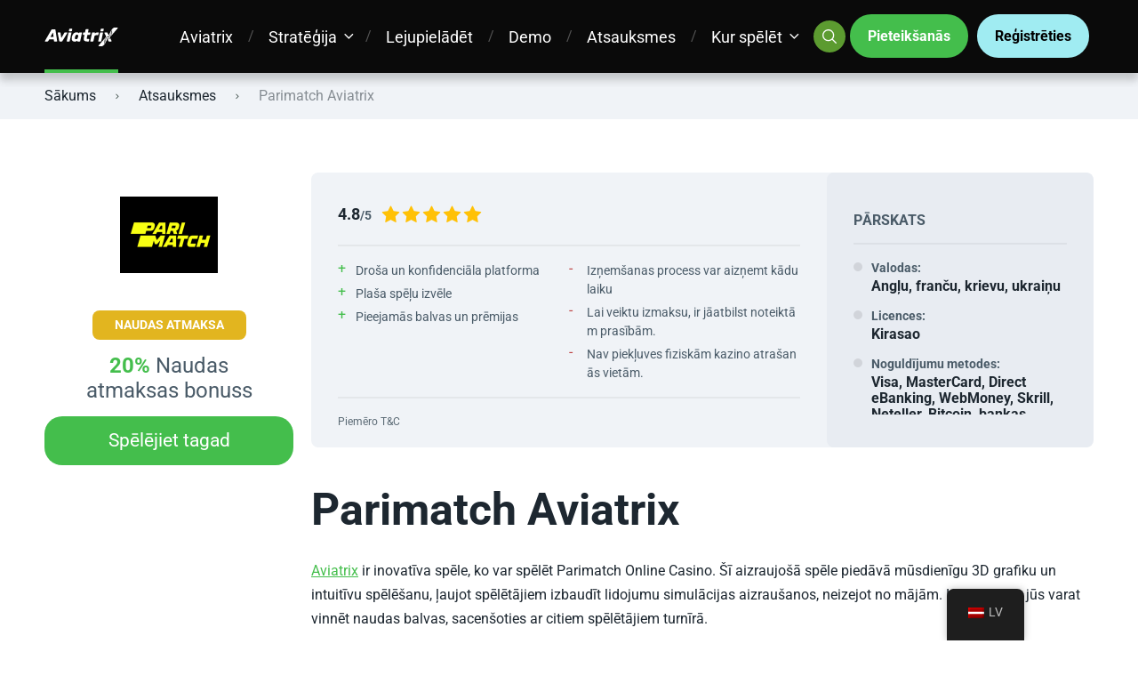

--- FILE ---
content_type: text/html; charset=UTF-8
request_url: https://aviatrixbet.com/lv/review/aviatrix-parimatch/
body_size: 62348
content:
<!doctype html>
<html class="no-js" lang="lv">

<head><meta charset="UTF-8"><script>if(navigator.userAgent.match(/MSIE|Internet Explorer/i)||navigator.userAgent.match(/Trident\/7\..*?rv:11/i)){var href=document.location.href;if(!href.match(/[?&]nowprocket/)){if(href.indexOf("?")==-1){if(href.indexOf("#")==-1){document.location.href=href+"?nowprocket=1"}else{document.location.href=href.replace("#","?nowprocket=1#")}}else{if(href.indexOf("#")==-1){document.location.href=href+"&nowprocket=1"}else{document.location.href=href.replace("#","&nowprocket=1#")}}}}</script><script>(()=>{class RocketLazyLoadScripts{constructor(){this.v="2.0.3",this.userEvents=["keydown","keyup","mousedown","mouseup","mousemove","mouseover","mouseenter","mouseout","mouseleave","touchmove","touchstart","touchend","touchcancel","wheel","click","dblclick","input","visibilitychange"],this.attributeEvents=["onblur","onclick","oncontextmenu","ondblclick","onfocus","onmousedown","onmouseenter","onmouseleave","onmousemove","onmouseout","onmouseover","onmouseup","onmousewheel","onscroll","onsubmit"]}async t(){this.i(),this.o(),/iP(ad|hone)/.test(navigator.userAgent)&&this.h(),this.u(),this.l(this),this.m(),this.k(this),this.p(this),this._(),await Promise.all([this.R(),this.L()]),this.lastBreath=Date.now(),this.S(this),this.P(),this.D(),this.O(),this.M(),await this.C(this.delayedScripts.normal),await this.C(this.delayedScripts.defer),await this.C(this.delayedScripts.async),this.F("domReady"),await this.T(),await this.j(),await this.I(),this.F("windowLoad"),await this.A(),window.dispatchEvent(new Event("rocket-allScriptsLoaded")),this.everythingLoaded=!0,this.lastTouchEnd&&await new Promise((t=>setTimeout(t,500-Date.now()+this.lastTouchEnd))),this.H(),this.F("all"),this.U(),this.W()}i(){this.CSPIssue=sessionStorage.getItem("rocketCSPIssue"),document.addEventListener("securitypolicyviolation",(t=>{this.CSPIssue||"script-src-elem"!==t.violatedDirective||"data"!==t.blockedURI||(this.CSPIssue=!0,sessionStorage.setItem("rocketCSPIssue",!0))}),{isRocket:!0})}o(){window.addEventListener("pageshow",(t=>{this.persisted=t.persisted,this.realWindowLoadedFired=!0}),{isRocket:!0}),window.addEventListener("pagehide",(()=>{this.onFirstUserAction=null}),{isRocket:!0})}h(){let t;function e(e){t=e}window.addEventListener("touchstart",e,{isRocket:!0}),window.addEventListener("touchend",(function i(o){Math.abs(o.changedTouches[0].pageX-t.changedTouches[0].pageX)<10&&Math.abs(o.changedTouches[0].pageY-t.changedTouches[0].pageY)<10&&o.timeStamp-t.timeStamp<200&&(o.target.dispatchEvent(new PointerEvent("click",{target:o.target,bubbles:!0,cancelable:!0,detail:1})),event.preventDefault(),window.removeEventListener("touchstart",e,{isRocket:!0}),window.removeEventListener("touchend",i,{isRocket:!0}))}),{isRocket:!0})}q(t){this.userActionTriggered||("mousemove"!==t.type||this.firstMousemoveIgnored?"keyup"===t.type||"mouseover"===t.type||"mouseout"===t.type||(this.userActionTriggered=!0,this.onFirstUserAction&&this.onFirstUserAction()):this.firstMousemoveIgnored=!0),"click"===t.type&&t.preventDefault(),this.savedUserEvents.length>0&&(t.stopPropagation(),t.stopImmediatePropagation()),"touchstart"===this.lastEvent&&"touchend"===t.type&&(this.lastTouchEnd=Date.now()),"click"===t.type&&(this.lastTouchEnd=0),this.lastEvent=t.type,this.savedUserEvents.push(t)}u(){this.savedUserEvents=[],this.userEventHandler=this.q.bind(this),this.userEvents.forEach((t=>window.addEventListener(t,this.userEventHandler,{passive:!1,isRocket:!0})))}U(){this.userEvents.forEach((t=>window.removeEventListener(t,this.userEventHandler,{passive:!1,isRocket:!0}))),this.savedUserEvents.forEach((t=>{t.target.dispatchEvent(new window[t.constructor.name](t.type,t))}))}m(){this.eventsMutationObserver=new MutationObserver((t=>{const e="return false";for(const i of t){if("attributes"===i.type){const t=i.target.getAttribute(i.attributeName);t&&t!==e&&(i.target.setAttribute("data-rocket-"+i.attributeName,t),i.target["rocket"+i.attributeName]=new Function("event",t),i.target.setAttribute(i.attributeName,e))}"childList"===i.type&&i.addedNodes.forEach((t=>{if(t.nodeType===Node.ELEMENT_NODE)for(const i of t.attributes)this.attributeEvents.includes(i.name)&&i.value&&""!==i.value&&(t.setAttribute("data-rocket-"+i.name,i.value),t["rocket"+i.name]=new Function("event",i.value),t.setAttribute(i.name,e))}))}})),this.eventsMutationObserver.observe(document,{subtree:!0,childList:!0,attributeFilter:this.attributeEvents})}H(){this.eventsMutationObserver.disconnect(),this.attributeEvents.forEach((t=>{document.querySelectorAll("[data-rocket-"+t+"]").forEach((e=>{e.setAttribute(t,e.getAttribute("data-rocket-"+t)),e.removeAttribute("data-rocket-"+t)}))}))}k(t){Object.defineProperty(HTMLElement.prototype,"onclick",{get(){return this.rocketonclick||null},set(e){this.rocketonclick=e,this.setAttribute(t.everythingLoaded?"onclick":"data-rocket-onclick","this.rocketonclick(event)")}})}S(t){function e(e,i){let o=e[i];e[i]=null,Object.defineProperty(e,i,{get:()=>o,set(s){t.everythingLoaded?o=s:e["rocket"+i]=o=s}})}e(document,"onreadystatechange"),e(window,"onload"),e(window,"onpageshow");try{Object.defineProperty(document,"readyState",{get:()=>t.rocketReadyState,set(e){t.rocketReadyState=e},configurable:!0}),document.readyState="loading"}catch(t){console.log("WPRocket DJE readyState conflict, bypassing")}}l(t){this.originalAddEventListener=EventTarget.prototype.addEventListener,this.originalRemoveEventListener=EventTarget.prototype.removeEventListener,this.savedEventListeners=[],EventTarget.prototype.addEventListener=function(e,i,o){o&&o.isRocket||!t.B(e,this)&&!t.userEvents.includes(e)||t.B(e,this)&&!t.userActionTriggered||e.startsWith("rocket-")||t.everythingLoaded?t.originalAddEventListener.call(this,e,i,o):t.savedEventListeners.push({target:this,remove:!1,type:e,func:i,options:o})},EventTarget.prototype.removeEventListener=function(e,i,o){o&&o.isRocket||!t.B(e,this)&&!t.userEvents.includes(e)||t.B(e,this)&&!t.userActionTriggered||e.startsWith("rocket-")||t.everythingLoaded?t.originalRemoveEventListener.call(this,e,i,o):t.savedEventListeners.push({target:this,remove:!0,type:e,func:i,options:o})}}F(t){"all"===t&&(EventTarget.prototype.addEventListener=this.originalAddEventListener,EventTarget.prototype.removeEventListener=this.originalRemoveEventListener),this.savedEventListeners=this.savedEventListeners.filter((e=>{let i=e.type,o=e.target||window;return"domReady"===t&&"DOMContentLoaded"!==i&&"readystatechange"!==i||("windowLoad"===t&&"load"!==i&&"readystatechange"!==i&&"pageshow"!==i||(this.B(i,o)&&(i="rocket-"+i),e.remove?o.removeEventListener(i,e.func,e.options):o.addEventListener(i,e.func,e.options),!1))}))}p(t){let e;function i(e){return t.everythingLoaded?e:e.split(" ").map((t=>"load"===t||t.startsWith("load.")?"rocket-jquery-load":t)).join(" ")}function o(o){function s(e){const s=o.fn[e];o.fn[e]=o.fn.init.prototype[e]=function(){return this[0]===window&&t.userActionTriggered&&("string"==typeof arguments[0]||arguments[0]instanceof String?arguments[0]=i(arguments[0]):"object"==typeof arguments[0]&&Object.keys(arguments[0]).forEach((t=>{const e=arguments[0][t];delete arguments[0][t],arguments[0][i(t)]=e}))),s.apply(this,arguments),this}}if(o&&o.fn&&!t.allJQueries.includes(o)){const e={DOMContentLoaded:[],"rocket-DOMContentLoaded":[]};for(const t in e)document.addEventListener(t,(()=>{e[t].forEach((t=>t()))}),{isRocket:!0});o.fn.ready=o.fn.init.prototype.ready=function(i){function s(){parseInt(o.fn.jquery)>2?setTimeout((()=>i.bind(document)(o))):i.bind(document)(o)}return t.realDomReadyFired?!t.userActionTriggered||t.fauxDomReadyFired?s():e["rocket-DOMContentLoaded"].push(s):e.DOMContentLoaded.push(s),o([])},s("on"),s("one"),s("off"),t.allJQueries.push(o)}e=o}t.allJQueries=[],o(window.jQuery),Object.defineProperty(window,"jQuery",{get:()=>e,set(t){o(t)}})}P(){const t=new Map;document.write=document.writeln=function(e){const i=document.currentScript,o=document.createRange(),s=i.parentElement;let n=t.get(i);void 0===n&&(n=i.nextSibling,t.set(i,n));const c=document.createDocumentFragment();o.setStart(c,0),c.appendChild(o.createContextualFragment(e)),s.insertBefore(c,n)}}async R(){return new Promise((t=>{this.userActionTriggered?t():this.onFirstUserAction=t}))}async L(){return new Promise((t=>{document.addEventListener("DOMContentLoaded",(()=>{this.realDomReadyFired=!0,t()}),{isRocket:!0})}))}async I(){return this.realWindowLoadedFired?Promise.resolve():new Promise((t=>{window.addEventListener("load",t,{isRocket:!0})}))}M(){this.pendingScripts=[];this.scriptsMutationObserver=new MutationObserver((t=>{for(const e of t)e.addedNodes.forEach((t=>{"SCRIPT"!==t.tagName||t.noModule||t.isWPRocket||this.pendingScripts.push({script:t,promise:new Promise((e=>{const i=()=>{const i=this.pendingScripts.findIndex((e=>e.script===t));i>=0&&this.pendingScripts.splice(i,1),e()};t.addEventListener("load",i,{isRocket:!0}),t.addEventListener("error",i,{isRocket:!0}),setTimeout(i,1e3)}))})}))})),this.scriptsMutationObserver.observe(document,{childList:!0,subtree:!0})}async j(){await this.J(),this.pendingScripts.length?(await this.pendingScripts[0].promise,await this.j()):this.scriptsMutationObserver.disconnect()}D(){this.delayedScripts={normal:[],async:[],defer:[]},document.querySelectorAll("script[type$=rocketlazyloadscript]").forEach((t=>{t.hasAttribute("data-rocket-src")?t.hasAttribute("async")&&!1!==t.async?this.delayedScripts.async.push(t):t.hasAttribute("defer")&&!1!==t.defer||"module"===t.getAttribute("data-rocket-type")?this.delayedScripts.defer.push(t):this.delayedScripts.normal.push(t):this.delayedScripts.normal.push(t)}))}async _(){await this.L();let t=[];document.querySelectorAll("script[type$=rocketlazyloadscript][data-rocket-src]").forEach((e=>{let i=e.getAttribute("data-rocket-src");if(i&&!i.startsWith("data:")){i.startsWith("//")&&(i=location.protocol+i);try{const o=new URL(i).origin;o!==location.origin&&t.push({src:o,crossOrigin:e.crossOrigin||"module"===e.getAttribute("data-rocket-type")})}catch(t){}}})),t=[...new Map(t.map((t=>[JSON.stringify(t),t]))).values()],this.N(t,"preconnect")}async $(t){if(await this.G(),!0!==t.noModule||!("noModule"in HTMLScriptElement.prototype))return new Promise((e=>{let i;function o(){(i||t).setAttribute("data-rocket-status","executed"),e()}try{if(navigator.userAgent.includes("Firefox/")||""===navigator.vendor||this.CSPIssue)i=document.createElement("script"),[...t.attributes].forEach((t=>{let e=t.nodeName;"type"!==e&&("data-rocket-type"===e&&(e="type"),"data-rocket-src"===e&&(e="src"),i.setAttribute(e,t.nodeValue))})),t.text&&(i.text=t.text),t.nonce&&(i.nonce=t.nonce),i.hasAttribute("src")?(i.addEventListener("load",o,{isRocket:!0}),i.addEventListener("error",(()=>{i.setAttribute("data-rocket-status","failed-network"),e()}),{isRocket:!0}),setTimeout((()=>{i.isConnected||e()}),1)):(i.text=t.text,o()),i.isWPRocket=!0,t.parentNode.replaceChild(i,t);else{const i=t.getAttribute("data-rocket-type"),s=t.getAttribute("data-rocket-src");i?(t.type=i,t.removeAttribute("data-rocket-type")):t.removeAttribute("type"),t.addEventListener("load",o,{isRocket:!0}),t.addEventListener("error",(i=>{this.CSPIssue&&i.target.src.startsWith("data:")?(console.log("WPRocket: CSP fallback activated"),t.removeAttribute("src"),this.$(t).then(e)):(t.setAttribute("data-rocket-status","failed-network"),e())}),{isRocket:!0}),s?(t.fetchPriority="high",t.removeAttribute("data-rocket-src"),t.src=s):t.src="data:text/javascript;base64,"+window.btoa(unescape(encodeURIComponent(t.text)))}}catch(i){t.setAttribute("data-rocket-status","failed-transform"),e()}}));t.setAttribute("data-rocket-status","skipped")}async C(t){const e=t.shift();return e?(e.isConnected&&await this.$(e),this.C(t)):Promise.resolve()}O(){this.N([...this.delayedScripts.normal,...this.delayedScripts.defer,...this.delayedScripts.async],"preload")}N(t,e){this.trash=this.trash||[];let i=!0;var o=document.createDocumentFragment();t.forEach((t=>{const s=t.getAttribute&&t.getAttribute("data-rocket-src")||t.src;if(s&&!s.startsWith("data:")){const n=document.createElement("link");n.href=s,n.rel=e,"preconnect"!==e&&(n.as="script",n.fetchPriority=i?"high":"low"),t.getAttribute&&"module"===t.getAttribute("data-rocket-type")&&(n.crossOrigin=!0),t.crossOrigin&&(n.crossOrigin=t.crossOrigin),t.integrity&&(n.integrity=t.integrity),t.nonce&&(n.nonce=t.nonce),o.appendChild(n),this.trash.push(n),i=!1}})),document.head.appendChild(o)}W(){this.trash.forEach((t=>t.remove()))}async T(){try{document.readyState="interactive"}catch(t){}this.fauxDomReadyFired=!0;try{await this.G(),document.dispatchEvent(new Event("rocket-readystatechange")),await this.G(),document.rocketonreadystatechange&&document.rocketonreadystatechange(),await this.G(),document.dispatchEvent(new Event("rocket-DOMContentLoaded")),await this.G(),window.dispatchEvent(new Event("rocket-DOMContentLoaded"))}catch(t){console.error(t)}}async A(){try{document.readyState="complete"}catch(t){}try{await this.G(),document.dispatchEvent(new Event("rocket-readystatechange")),await this.G(),document.rocketonreadystatechange&&document.rocketonreadystatechange(),await this.G(),window.dispatchEvent(new Event("rocket-load")),await this.G(),window.rocketonload&&window.rocketonload(),await this.G(),this.allJQueries.forEach((t=>t(window).trigger("rocket-jquery-load"))),await this.G();const t=new Event("rocket-pageshow");t.persisted=this.persisted,window.dispatchEvent(t),await this.G(),window.rocketonpageshow&&window.rocketonpageshow({persisted:this.persisted})}catch(t){console.error(t)}}async G(){Date.now()-this.lastBreath>45&&(await this.J(),this.lastBreath=Date.now())}async J(){return document.hidden?new Promise((t=>setTimeout(t))):new Promise((t=>requestAnimationFrame(t)))}B(t,e){return e===document&&"readystatechange"===t||(e===document&&"DOMContentLoaded"===t||(e===window&&"DOMContentLoaded"===t||(e===window&&"load"===t||e===window&&"pageshow"===t)))}static run(){(new RocketLazyLoadScripts).t()}}RocketLazyLoadScripts.run()})();</script>
	
	<meta name="viewport" content="width=device-width, initial-scale=1">
	<meta name='robots' content='index, follow, max-image-preview:large, max-snippet:-1, max-video-preview:-1' />
	<style></style>
	
<link rel="preconnect" href="https://fonts.gstatic.com" crossorigin>

	<!-- This site is optimized with the Yoast SEO plugin v25.5 - https://yoast.com/wordpress/plugins/seo/ -->
	<title>Aviatrix pie Parimatch Casino - Spēlējiet uz naudu</title>
<link data-rocket-preload as="style" href="https://fonts.googleapis.com/css?family=Roboto%3A400%2C400italic%2C700&#038;display=swap" rel="preload">
<link href="https://fonts.googleapis.com/css?family=Roboto%3A400%2C400italic%2C700&#038;display=swap" media="print" onload="this.media=&#039;all&#039;" rel="stylesheet">
<noscript><link rel="stylesheet" href="https://fonts.googleapis.com/css?family=Roboto%3A400%2C400italic%2C700&#038;display=swap"></noscript>
<link crossorigin data-rocket-preload as="font" href="https://fonts.gstatic.com/s/roboto/v48/KFOKCnqEu92Fr1Mu53ZEC9_Vu3r1gIhOszmOClHrs6ljXfMMLoHQuAj-kw.woff2" rel="preload">
<link crossorigin data-rocket-preload as="font" href="https://fonts.gstatic.com/s/roboto/v48/KFO7CnqEu92Fr1ME7kSn66aGLdTylUAMa3KUBGEe.woff2" rel="preload">
<link crossorigin data-rocket-preload as="font" href="https://fonts.gstatic.com/s/roboto/v48/KFO7CnqEu92Fr1ME7kSn66aGLdTylUAMa3yUBA.woff2" rel="preload">
<link crossorigin data-rocket-preload as="font" href="https://aviatrixbet.com/wp-content/themes/pokatheme/assets/public/fonts/pokatheme.woff?v=1.2" rel="preload">
<style id="wpr-usedcss">img:is([sizes=auto i],[sizes^="auto," i]){contain-intrinsic-size:3000px 1500px}img.emoji{display:inline!important;border:none!important;box-shadow:none!important;height:1em!important;width:1em!important;margin:0 .07em!important;vertical-align:-.1em!important;background:0 0!important;padding:0!important}:where(.wp-block-button__link){border-radius:9999px;box-shadow:none;padding:calc(.667em + 2px) calc(1.333em + 2px);text-decoration:none}:root :where(.wp-block-button .wp-block-button__link.is-style-outline),:root :where(.wp-block-button.is-style-outline>.wp-block-button__link){border:2px solid;padding:.667em 1.333em}:root :where(.wp-block-button .wp-block-button__link.is-style-outline:not(.has-text-color)),:root :where(.wp-block-button.is-style-outline>.wp-block-button__link:not(.has-text-color)){color:currentColor}:root :where(.wp-block-button .wp-block-button__link.is-style-outline:not(.has-background)),:root :where(.wp-block-button.is-style-outline>.wp-block-button__link:not(.has-background)){background-color:initial;background-image:none}:where(.wp-block-calendar table:not(.has-background) th){background:#ddd}:where(.wp-block-columns){margin-bottom:1.75em}:where(.wp-block-columns.has-background){padding:1.25em 2.375em}:where(.wp-block-post-comments input[type=submit]){border:none}:where(.wp-block-cover-image:not(.has-text-color)),:where(.wp-block-cover:not(.has-text-color)){color:#fff}:where(.wp-block-cover-image.is-light:not(.has-text-color)),:where(.wp-block-cover.is-light:not(.has-text-color)){color:#000}:root :where(.wp-block-cover h1:not(.has-text-color)),:root :where(.wp-block-cover h2:not(.has-text-color)),:root :where(.wp-block-cover h3:not(.has-text-color)),:root :where(.wp-block-cover h4:not(.has-text-color)),:root :where(.wp-block-cover h5:not(.has-text-color)),:root :where(.wp-block-cover h6:not(.has-text-color)),:root :where(.wp-block-cover p:not(.has-text-color)){color:inherit}:where(.wp-block-file){margin-bottom:1.5em}:where(.wp-block-file__button){border-radius:2em;display:inline-block;padding:.5em 1em}:where(.wp-block-file__button):is(a):active,:where(.wp-block-file__button):is(a):focus,:where(.wp-block-file__button):is(a):hover,:where(.wp-block-file__button):is(a):visited{box-shadow:none;color:#fff;opacity:.85;text-decoration:none}:where(.wp-block-group.wp-block-group-is-layout-constrained){position:relative}.wp-block-image a{display:inline-block}.wp-block-image img{box-sizing:border-box;height:auto;max-width:100%;vertical-align:bottom}@media (prefers-reduced-motion:no-preference){.wp-block-image img.hide{visibility:hidden}.wp-block-image img.show{animation:.4s show-content-image}}.wp-block-image[style*=border-radius] img,.wp-block-image[style*=border-radius]>a{border-radius:inherit}.wp-block-image.aligncenter{text-align:center}.wp-block-image .aligncenter,.wp-block-image .alignleft,.wp-block-image .alignright,.wp-block-image.aligncenter,.wp-block-image.alignleft,.wp-block-image.alignright{display:table}.wp-block-image .aligncenter>figcaption,.wp-block-image .alignleft>figcaption,.wp-block-image .alignright>figcaption,.wp-block-image.aligncenter>figcaption,.wp-block-image.alignleft>figcaption,.wp-block-image.alignright>figcaption{caption-side:bottom;display:table-caption}.wp-block-image .alignleft{float:left;margin:.5em 1em .5em 0}.wp-block-image .alignright{float:right;margin:.5em 0 .5em 1em}.wp-block-image .aligncenter{margin-left:auto;margin-right:auto}.wp-block-image :where(figcaption){margin-bottom:1em;margin-top:.5em}:root :where(.wp-block-image.is-style-rounded img,.wp-block-image .is-style-rounded img){border-radius:9999px}.wp-block-image figure{margin:0}@keyframes show-content-image{0%{visibility:hidden}99%{visibility:hidden}to{visibility:visible}}:where(.wp-block-latest-comments:not([style*=line-height] .wp-block-latest-comments__comment)){line-height:1.1}:where(.wp-block-latest-comments:not([style*=line-height] .wp-block-latest-comments__comment-excerpt p)){line-height:1.8}:root :where(.wp-block-latest-posts.is-grid){padding:0}:root :where(.wp-block-latest-posts.wp-block-latest-posts__list){padding-left:0}ol,ul{box-sizing:border-box}:root :where(.wp-block-list.has-background){padding:1.25em 2.375em}:where(.wp-block-navigation.has-background .wp-block-navigation-item a:not(.wp-element-button)),:where(.wp-block-navigation.has-background .wp-block-navigation-submenu a:not(.wp-element-button)){padding:.5em 1em}:where(.wp-block-navigation .wp-block-navigation__submenu-container .wp-block-navigation-item a:not(.wp-element-button)),:where(.wp-block-navigation .wp-block-navigation__submenu-container .wp-block-navigation-submenu a:not(.wp-element-button)),:where(.wp-block-navigation .wp-block-navigation__submenu-container .wp-block-navigation-submenu button.wp-block-navigation-item__content),:where(.wp-block-navigation .wp-block-navigation__submenu-container .wp-block-pages-list__item button.wp-block-navigation-item__content){padding:.5em 1em}:root :where(p.has-background){padding:1.25em 2.375em}:where(p.has-text-color:not(.has-link-color)) a{color:inherit}:where(.wp-block-post-comments-form) input:not([type=submit]),:where(.wp-block-post-comments-form) textarea{border:1px solid #949494;font-family:inherit;font-size:1em}:where(.wp-block-post-comments-form) input:where(:not([type=submit]):not([type=checkbox])),:where(.wp-block-post-comments-form) textarea{padding:calc(.667em + 2px)}:where(.wp-block-post-excerpt){box-sizing:border-box;margin-bottom:var(--wp--style--block-gap);margin-top:var(--wp--style--block-gap)}:where(.wp-block-preformatted.has-background){padding:1.25em 2.375em}:where(.wp-block-search__button){border:1px solid #ccc;padding:6px 10px}:where(.wp-block-search__input){font-family:inherit;font-size:inherit;font-style:inherit;font-weight:inherit;letter-spacing:inherit;line-height:inherit;text-transform:inherit}:where(.wp-block-search__button-inside .wp-block-search__inside-wrapper){border:1px solid #949494;box-sizing:border-box;padding:4px}:where(.wp-block-search__button-inside .wp-block-search__inside-wrapper) .wp-block-search__input{border:none;border-radius:0;padding:0 4px}:where(.wp-block-search__button-inside .wp-block-search__inside-wrapper) .wp-block-search__input:focus{outline:0}:where(.wp-block-search__button-inside .wp-block-search__inside-wrapper) :where(.wp-block-search__button){padding:4px 8px}:root :where(.wp-block-separator.is-style-dots){height:auto;line-height:1;text-align:center}:root :where(.wp-block-separator.is-style-dots):before{color:currentColor;content:"···";font-family:serif;font-size:1.5em;letter-spacing:2em;padding-left:2em}:root :where(.wp-block-site-logo.is-style-rounded){border-radius:9999px}:where(.wp-block-social-links:not(.is-style-logos-only)) .wp-social-link{background-color:#f0f0f0;color:#444}:where(.wp-block-social-links:not(.is-style-logos-only)) .wp-social-link-amazon{background-color:#f90;color:#fff}:where(.wp-block-social-links:not(.is-style-logos-only)) .wp-social-link-bandcamp{background-color:#1ea0c3;color:#fff}:where(.wp-block-social-links:not(.is-style-logos-only)) .wp-social-link-behance{background-color:#0757fe;color:#fff}:where(.wp-block-social-links:not(.is-style-logos-only)) .wp-social-link-bluesky{background-color:#0a7aff;color:#fff}:where(.wp-block-social-links:not(.is-style-logos-only)) .wp-social-link-codepen{background-color:#1e1f26;color:#fff}:where(.wp-block-social-links:not(.is-style-logos-only)) .wp-social-link-deviantart{background-color:#02e49b;color:#fff}:where(.wp-block-social-links:not(.is-style-logos-only)) .wp-social-link-dribbble{background-color:#e94c89;color:#fff}:where(.wp-block-social-links:not(.is-style-logos-only)) .wp-social-link-dropbox{background-color:#4280ff;color:#fff}:where(.wp-block-social-links:not(.is-style-logos-only)) .wp-social-link-etsy{background-color:#f45800;color:#fff}:where(.wp-block-social-links:not(.is-style-logos-only)) .wp-social-link-facebook{background-color:#0866ff;color:#fff}:where(.wp-block-social-links:not(.is-style-logos-only)) .wp-social-link-fivehundredpx{background-color:#000;color:#fff}:where(.wp-block-social-links:not(.is-style-logos-only)) .wp-social-link-flickr{background-color:#0461dd;color:#fff}:where(.wp-block-social-links:not(.is-style-logos-only)) .wp-social-link-foursquare{background-color:#e65678;color:#fff}:where(.wp-block-social-links:not(.is-style-logos-only)) .wp-social-link-github{background-color:#24292d;color:#fff}:where(.wp-block-social-links:not(.is-style-logos-only)) .wp-social-link-goodreads{background-color:#eceadd;color:#382110}:where(.wp-block-social-links:not(.is-style-logos-only)) .wp-social-link-google{background-color:#ea4434;color:#fff}:where(.wp-block-social-links:not(.is-style-logos-only)) .wp-social-link-gravatar{background-color:#1d4fc4;color:#fff}:where(.wp-block-social-links:not(.is-style-logos-only)) .wp-social-link-instagram{background-color:#f00075;color:#fff}:where(.wp-block-social-links:not(.is-style-logos-only)) .wp-social-link-lastfm{background-color:#e21b24;color:#fff}:where(.wp-block-social-links:not(.is-style-logos-only)) .wp-social-link-linkedin{background-color:#0d66c2;color:#fff}:where(.wp-block-social-links:not(.is-style-logos-only)) .wp-social-link-mastodon{background-color:#3288d4;color:#fff}:where(.wp-block-social-links:not(.is-style-logos-only)) .wp-social-link-medium{background-color:#000;color:#fff}:where(.wp-block-social-links:not(.is-style-logos-only)) .wp-social-link-meetup{background-color:#f6405f;color:#fff}:where(.wp-block-social-links:not(.is-style-logos-only)) .wp-social-link-patreon{background-color:#000;color:#fff}:where(.wp-block-social-links:not(.is-style-logos-only)) .wp-social-link-pinterest{background-color:#e60122;color:#fff}:where(.wp-block-social-links:not(.is-style-logos-only)) .wp-social-link-pocket{background-color:#ef4155;color:#fff}:where(.wp-block-social-links:not(.is-style-logos-only)) .wp-social-link-reddit{background-color:#ff4500;color:#fff}:where(.wp-block-social-links:not(.is-style-logos-only)) .wp-social-link-skype{background-color:#0478d7;color:#fff}:where(.wp-block-social-links:not(.is-style-logos-only)) .wp-social-link-snapchat{background-color:#fefc00;color:#fff;stroke:#000}:where(.wp-block-social-links:not(.is-style-logos-only)) .wp-social-link-soundcloud{background-color:#ff5600;color:#fff}:where(.wp-block-social-links:not(.is-style-logos-only)) .wp-social-link-spotify{background-color:#1bd760;color:#fff}:where(.wp-block-social-links:not(.is-style-logos-only)) .wp-social-link-telegram{background-color:#2aabee;color:#fff}:where(.wp-block-social-links:not(.is-style-logos-only)) .wp-social-link-threads{background-color:#000;color:#fff}:where(.wp-block-social-links:not(.is-style-logos-only)) .wp-social-link-tiktok{background-color:#000;color:#fff}:where(.wp-block-social-links:not(.is-style-logos-only)) .wp-social-link-tumblr{background-color:#011835;color:#fff}:where(.wp-block-social-links:not(.is-style-logos-only)) .wp-social-link-twitch{background-color:#6440a4;color:#fff}:where(.wp-block-social-links:not(.is-style-logos-only)) .wp-social-link-twitter{background-color:#1da1f2;color:#fff}:where(.wp-block-social-links:not(.is-style-logos-only)) .wp-social-link-vimeo{background-color:#1eb7ea;color:#fff}:where(.wp-block-social-links:not(.is-style-logos-only)) .wp-social-link-vk{background-color:#4680c2;color:#fff}:where(.wp-block-social-links:not(.is-style-logos-only)) .wp-social-link-wordpress{background-color:#3499cd;color:#fff}:where(.wp-block-social-links:not(.is-style-logos-only)) .wp-social-link-whatsapp{background-color:#25d366;color:#fff}:where(.wp-block-social-links:not(.is-style-logos-only)) .wp-social-link-x{background-color:#000;color:#fff}:where(.wp-block-social-links:not(.is-style-logos-only)) .wp-social-link-yelp{background-color:#d32422;color:#fff}:where(.wp-block-social-links:not(.is-style-logos-only)) .wp-social-link-youtube{background-color:red;color:#fff}:where(.wp-block-social-links.is-style-logos-only) .wp-social-link{background:0 0}:where(.wp-block-social-links.is-style-logos-only) .wp-social-link svg{height:1.25em;width:1.25em}:where(.wp-block-social-links.is-style-logos-only) .wp-social-link-amazon{color:#f90}:where(.wp-block-social-links.is-style-logos-only) .wp-social-link-bandcamp{color:#1ea0c3}:where(.wp-block-social-links.is-style-logos-only) .wp-social-link-behance{color:#0757fe}:where(.wp-block-social-links.is-style-logos-only) .wp-social-link-bluesky{color:#0a7aff}:where(.wp-block-social-links.is-style-logos-only) .wp-social-link-codepen{color:#1e1f26}:where(.wp-block-social-links.is-style-logos-only) .wp-social-link-deviantart{color:#02e49b}:where(.wp-block-social-links.is-style-logos-only) .wp-social-link-dribbble{color:#e94c89}:where(.wp-block-social-links.is-style-logos-only) .wp-social-link-dropbox{color:#4280ff}:where(.wp-block-social-links.is-style-logos-only) .wp-social-link-etsy{color:#f45800}:where(.wp-block-social-links.is-style-logos-only) .wp-social-link-facebook{color:#0866ff}:where(.wp-block-social-links.is-style-logos-only) .wp-social-link-fivehundredpx{color:#000}:where(.wp-block-social-links.is-style-logos-only) .wp-social-link-flickr{color:#0461dd}:where(.wp-block-social-links.is-style-logos-only) .wp-social-link-foursquare{color:#e65678}:where(.wp-block-social-links.is-style-logos-only) .wp-social-link-github{color:#24292d}:where(.wp-block-social-links.is-style-logos-only) .wp-social-link-goodreads{color:#382110}:where(.wp-block-social-links.is-style-logos-only) .wp-social-link-google{color:#ea4434}:where(.wp-block-social-links.is-style-logos-only) .wp-social-link-gravatar{color:#1d4fc4}:where(.wp-block-social-links.is-style-logos-only) .wp-social-link-instagram{color:#f00075}:where(.wp-block-social-links.is-style-logos-only) .wp-social-link-lastfm{color:#e21b24}:where(.wp-block-social-links.is-style-logos-only) .wp-social-link-linkedin{color:#0d66c2}:where(.wp-block-social-links.is-style-logos-only) .wp-social-link-mastodon{color:#3288d4}:where(.wp-block-social-links.is-style-logos-only) .wp-social-link-medium{color:#000}:where(.wp-block-social-links.is-style-logos-only) .wp-social-link-meetup{color:#f6405f}:where(.wp-block-social-links.is-style-logos-only) .wp-social-link-patreon{color:#000}:where(.wp-block-social-links.is-style-logos-only) .wp-social-link-pinterest{color:#e60122}:where(.wp-block-social-links.is-style-logos-only) .wp-social-link-pocket{color:#ef4155}:where(.wp-block-social-links.is-style-logos-only) .wp-social-link-reddit{color:#ff4500}:where(.wp-block-social-links.is-style-logos-only) .wp-social-link-skype{color:#0478d7}:where(.wp-block-social-links.is-style-logos-only) .wp-social-link-snapchat{color:#fff;stroke:#000}:where(.wp-block-social-links.is-style-logos-only) .wp-social-link-soundcloud{color:#ff5600}:where(.wp-block-social-links.is-style-logos-only) .wp-social-link-spotify{color:#1bd760}:where(.wp-block-social-links.is-style-logos-only) .wp-social-link-telegram{color:#2aabee}:where(.wp-block-social-links.is-style-logos-only) .wp-social-link-threads{color:#000}:where(.wp-block-social-links.is-style-logos-only) .wp-social-link-tiktok{color:#000}:where(.wp-block-social-links.is-style-logos-only) .wp-social-link-tumblr{color:#011835}:where(.wp-block-social-links.is-style-logos-only) .wp-social-link-twitch{color:#6440a4}:where(.wp-block-social-links.is-style-logos-only) .wp-social-link-twitter{color:#1da1f2}:where(.wp-block-social-links.is-style-logos-only) .wp-social-link-vimeo{color:#1eb7ea}:where(.wp-block-social-links.is-style-logos-only) .wp-social-link-vk{color:#4680c2}:where(.wp-block-social-links.is-style-logos-only) .wp-social-link-whatsapp{color:#25d366}:where(.wp-block-social-links.is-style-logos-only) .wp-social-link-wordpress{color:#3499cd}:where(.wp-block-social-links.is-style-logos-only) .wp-social-link-x{color:#000}:where(.wp-block-social-links.is-style-logos-only) .wp-social-link-yelp{color:#d32422}:where(.wp-block-social-links.is-style-logos-only) .wp-social-link-youtube{color:red}:root :where(.wp-block-social-links .wp-social-link a){padding:.25em}:root :where(.wp-block-social-links.is-style-logos-only .wp-social-link a){padding:0}:root :where(.wp-block-social-links.is-style-pill-shape .wp-social-link a){padding-left:.66667em;padding-right:.66667em}:root :where(.wp-block-tag-cloud.is-style-outline){display:flex;flex-wrap:wrap;gap:1ch}:root :where(.wp-block-tag-cloud.is-style-outline a){border:1px solid;font-size:unset!important;margin-right:0;padding:1ch 2ch;text-decoration:none!important}:root :where(.wp-block-table-of-contents){box-sizing:border-box}:where(.wp-block-term-description){box-sizing:border-box;margin-bottom:var(--wp--style--block-gap);margin-top:var(--wp--style--block-gap)}:where(pre.wp-block-verse){font-family:inherit}:root{--wp--preset--font-size--normal:16px;--wp--preset--font-size--huge:42px}.aligncenter{clear:both}.screen-reader-text{border:0;clip:rect(1px,1px,1px,1px);clip-path:inset(50%);height:1px;margin:-1px;overflow:hidden;padding:0;position:absolute;width:1px;word-wrap:normal!important}.screen-reader-text:focus{background-color:#ddd;clip:auto!important;clip-path:none;color:#444;display:block;font-size:1em;height:auto;left:5px;line-height:normal;padding:15px 23px 14px;text-decoration:none;top:5px;width:auto;z-index:100000}html :where(.has-border-color){border-style:solid}html :where([style*=border-top-color]){border-top-style:solid}html :where([style*=border-right-color]){border-right-style:solid}html :where([style*=border-bottom-color]){border-bottom-style:solid}html :where([style*=border-left-color]){border-left-style:solid}html :where([style*=border-width]){border-style:solid}html :where([style*=border-top-width]){border-top-style:solid}html :where([style*=border-right-width]){border-right-style:solid}html :where([style*=border-bottom-width]){border-bottom-style:solid}html :where([style*=border-left-width]){border-left-style:solid}html :where(img[class*=wp-image-]){height:auto;max-width:100%}:where(figure){margin:0 0 1em}html :where(.is-position-sticky){--wp-admin--admin-bar--position-offset:var(--wp-admin--admin-bar--height,0px)}@media screen and (max-width:600px){html :where(.is-position-sticky){--wp-admin--admin-bar--position-offset:0px}}:root :where(.wp-block-image figcaption){color:#555;font-size:13px;text-align:center}.wp-block-image{margin:0 0 1em}:where(.wp-block-group.has-background){padding:1.25em 2.375em}:root :where(.wp-block-template-part.has-background){margin-bottom:0;margin-top:0;padding:1.25em 2.375em}:root{--wp--preset--aspect-ratio--square:1;--wp--preset--aspect-ratio--4-3:4/3;--wp--preset--aspect-ratio--3-4:3/4;--wp--preset--aspect-ratio--3-2:3/2;--wp--preset--aspect-ratio--2-3:2/3;--wp--preset--aspect-ratio--16-9:16/9;--wp--preset--aspect-ratio--9-16:9/16;--wp--preset--color--black:#000000;--wp--preset--color--cyan-bluish-gray:#abb8c3;--wp--preset--color--white:#ffffff;--wp--preset--color--pale-pink:#f78da7;--wp--preset--color--vivid-red:#cf2e2e;--wp--preset--color--luminous-vivid-orange:#ff6900;--wp--preset--color--luminous-vivid-amber:#fcb900;--wp--preset--color--light-green-cyan:#7bdcb5;--wp--preset--color--vivid-green-cyan:#00d084;--wp--preset--color--pale-cyan-blue:#8ed1fc;--wp--preset--color--vivid-cyan-blue:#0693e3;--wp--preset--color--vivid-purple:#9b51e0;--wp--preset--color--poka-main-color:#44be4c;--wp--preset--color--poka-secondary-color:#ffc106;--wp--preset--color--poka-text-color:#1d2730;--wp--preset--color--poka-text-color-alt:#4a5b68;--wp--preset--color--poka-boxes-background-color:#f0f3f7;--wp--preset--color--poka-boxes-background-color-alt:#e8ecf2;--wp--preset--gradient--vivid-cyan-blue-to-vivid-purple:linear-gradient(135deg,rgba(6, 147, 227, 1) 0%,rgb(155, 81, 224) 100%);--wp--preset--gradient--light-green-cyan-to-vivid-green-cyan:linear-gradient(135deg,rgb(122, 220, 180) 0%,rgb(0, 208, 130) 100%);--wp--preset--gradient--luminous-vivid-amber-to-luminous-vivid-orange:linear-gradient(135deg,rgba(252, 185, 0, 1) 0%,rgba(255, 105, 0, 1) 100%);--wp--preset--gradient--luminous-vivid-orange-to-vivid-red:linear-gradient(135deg,rgba(255, 105, 0, 1) 0%,rgb(207, 46, 46) 100%);--wp--preset--gradient--very-light-gray-to-cyan-bluish-gray:linear-gradient(135deg,rgb(238, 238, 238) 0%,rgb(169, 184, 195) 100%);--wp--preset--gradient--cool-to-warm-spectrum:linear-gradient(135deg,rgb(74, 234, 220) 0%,rgb(151, 120, 209) 20%,rgb(207, 42, 186) 40%,rgb(238, 44, 130) 60%,rgb(251, 105, 98) 80%,rgb(254, 248, 76) 100%);--wp--preset--gradient--blush-light-purple:linear-gradient(135deg,rgb(255, 206, 236) 0%,rgb(152, 150, 240) 100%);--wp--preset--gradient--blush-bordeaux:linear-gradient(135deg,rgb(254, 205, 165) 0%,rgb(254, 45, 45) 50%,rgb(107, 0, 62) 100%);--wp--preset--gradient--luminous-dusk:linear-gradient(135deg,rgb(255, 203, 112) 0%,rgb(199, 81, 192) 50%,rgb(65, 88, 208) 100%);--wp--preset--gradient--pale-ocean:linear-gradient(135deg,rgb(255, 245, 203) 0%,rgb(182, 227, 212) 50%,rgb(51, 167, 181) 100%);--wp--preset--gradient--electric-grass:linear-gradient(135deg,rgb(202, 248, 128) 0%,rgb(113, 206, 126) 100%);--wp--preset--gradient--midnight:linear-gradient(135deg,rgb(2, 3, 129) 0%,rgb(40, 116, 252) 100%);--wp--preset--font-size--small:0.8rem;--wp--preset--font-size--medium:1.25rem;--wp--preset--font-size--large:2.25rem;--wp--preset--font-size--x-large:42px;--wp--preset--font-size--normal:1rem;--wp--preset--font-size--huge:2.625rem;--wp--preset--spacing--20:0.44rem;--wp--preset--spacing--30:0.67rem;--wp--preset--spacing--40:1rem;--wp--preset--spacing--50:1.5rem;--wp--preset--spacing--60:2.25rem;--wp--preset--spacing--70:3.38rem;--wp--preset--spacing--80:5.06rem;--wp--preset--shadow--natural:6px 6px 9px rgba(0, 0, 0, .2);--wp--preset--shadow--deep:12px 12px 50px rgba(0, 0, 0, .4);--wp--preset--shadow--sharp:6px 6px 0px rgba(0, 0, 0, .2);--wp--preset--shadow--outlined:6px 6px 0px -3px rgba(255, 255, 255, 1),6px 6px rgba(0, 0, 0, 1);--wp--preset--shadow--crisp:6px 6px 0px rgba(0, 0, 0, 1)}:root{--wp--style--global--content-size:var(--container-width-wp);--wp--style--global--wide-size:var(--container-width-wp)}:where(body){margin:0}:where(.wp-site-blocks)>*{margin-block-start:24px;margin-block-end:0}:where(.wp-site-blocks)>:first-child{margin-block-start:0}:where(.wp-site-blocks)>:last-child{margin-block-end:0}:root{--wp--style--block-gap:24px}:root :where(.is-layout-flow)>:first-child{margin-block-start:0}:root :where(.is-layout-flow)>:last-child{margin-block-end:0}:root :where(.is-layout-flow)>*{margin-block-start:24px;margin-block-end:0}:root :where(.is-layout-constrained)>:first-child{margin-block-start:0}:root :where(.is-layout-constrained)>:last-child{margin-block-end:0}:root :where(.is-layout-constrained)>*{margin-block-start:24px;margin-block-end:0}:root :where(.is-layout-flex){gap:24px}:root :where(.is-layout-grid){gap:24px}body{font-family:var(--main-font-family);font-size:var(--main-font-size);padding-top:0;padding-right:0;padding-bottom:0;padding-left:0}a:where(:not(.wp-element-button)){text-decoration:underline}h1{font-family:var(--headings-font-family);font-size:var(--h1-font-size);font-weight:var(--headings-font-weight);line-height:var(--headings-line-height);margin-bottom:var(--h1-margin)}h2{font-family:var(--headings-font-family);font-size:var(--h2-font-size);font-weight:var(--headings-font-weight);line-height:var(--headings-line-height);margin-bottom:var(--h1-margin)}h3{font-family:var(--headings-font-family);font-size:var(--h3-font-size);font-weight:var(--headings-font-weight);line-height:var(--headings-line-height);margin-bottom:var(--h3-margin)}h4{color:var(--boxes-text-color);font-family:var(--headings-font-family);font-size:var(--h4-font-size);font-weight:var(--headings-font-weight);line-height:var(--headings-line-height);margin-bottom:var(--h3-margin)}h5{font-family:var(--headings-font-family);font-size:var(--h5-font-size);font-weight:var(--headings-font-weight);line-height:var(--headings-line-height);margin-bottom:var(--h3-margin)}h6{font-family:var(--headings-font-family);font-size:var(--h6-font-size);font-weight:var(--headings-font-weight);line-height:var(--headings-line-height);margin-bottom:var(--h3-margin)}:root :where(.wp-element-button,.wp-block-button__link){background-color:#32373c;border-width:0;color:#fff;font-family:inherit;font-size:inherit;line-height:inherit;padding:calc(.667em + 2px) calc(1.333em + 2px);text-decoration:none}:root :where(.wp-block-pullquote){font-size:1.5em;line-height:1.6}.trp-language-switcher-container.trp-floater-ls-names.trp-bottom-right.trp-color-light{min-width:200px}.trp-language-switcher-container.trp-floater-ls-names.trp-bottom-right.trp-color-dark{min-width:200px}.trp-language-switcher-container.trp-floater-ls-names.trp-top-right.trp-color-light{min-width:200px}.trp-language-switcher-container.trp-floater-ls-names.trp-top-right.trp-color-dark{min-width:200px}.trp-language-switcher-container.trp-floater-ls-names.trp-bottom-left.trp-color-light{min-width:200px}.trp-language-switcher-container.trp-floater-ls-names.trp-bottom-left.trp-color-dark{min-width:200px}.trp-language-switcher-container.trp-floater-ls-names.trp-top-left.trp-color-light{min-width:200px}.trp-language-switcher-container.trp-floater-ls-names.trp-top-left.trp-color-dark{min-width:200px}#trp-floater-ls.trp-language-switcher-container.trp-floater-ls-flags.trp-top-left.trp-color-dark.trp-poweredby:hover{position:fixed;z-index:9999999;top:0;bottom:auto;display:block;width:192px;height:auto;border-radius:0 0 8px 8px;box-shadow:0 0 8px rgba(0,0,0,.25)}#trp-floater-ls.trp-language-switcher-container.trp-floater-ls-flags.trp-top-left.trp-color-light.trp-poweredby:hover{position:fixed;z-index:9999999;top:0;bottom:auto;display:block;width:192px;height:auto;border-radius:0 0 8px 8px;box-shadow:0 0 8px rgba(0,0,0,.25)}#trp-floater-ls.trp-language-switcher-container.trp-floater-ls-flags.trp-top-right.trp-color-dark.trp-poweredby:hover{position:fixed;z-index:9999999;top:0;bottom:auto;display:block;width:192px;height:auto;border-radius:0 0 8px 8px;box-shadow:0 0 8px rgba(0,0,0,.25)}#trp-floater-ls.trp-language-switcher-container.trp-floater-ls-flags.trp-top-right.trp-color-light.trp-poweredby:hover{position:fixed;z-index:9999999;top:0;bottom:auto;display:block;width:192px;height:auto;border-radius:0 0 8px 8px;box-shadow:0 0 8px rgba(0,0,0,.25)}#trp-floater-ls-current-language .trp-floater-ls-disabled-language.trp-ls-disabled-language{margin-top:6px}#trp-floater-ls-language-list .trp-language-wrap.trp-floater-ls-disabled-language.trp-ls-disabled-language:hover{padding:0;width:auto}#trp-floater-ls .trp-language-switcher-container.trp-floater-ls-codes.trp-top-left.trp-color-light.trp-poweredby.trp-with-flags.trp-floater-ls-disabled-language.trp-ls-disabled-language.trp-floater-ls-disabled-language.trp-ls-disabled-language{margin-bottom:10px;margin-top:0}#trp-floater-ls{position:fixed;z-index:9999999;bottom:0;display:block;overflow:hidden;height:58px;text-align:center;box-shadow:0 0 8px rgba(0,0,0,.25)}.trp-floater-ls-disabled-language.trp-ls-disabled-language{width:auto}#trp-floater-ls:hover{position:fixed;z-index:9999999;bottom:0;display:block;height:auto;border-radius:8px 8px 0 0;box-shadow:0 0 8px rgba(0,0,0,.25)}#trp-floater-ls.trp-color-dark{background:#1e1e1e;box-shadow:0 0 8px rgba(0,0,0,.25);border-radius:8px 8px 0 0}.trp-language-switcher-container.trp-floater-ls-codes.trp-bottom-right.trp-color-light.trp-poweredby:hover{width:192px}.trp-language-switcher-container.trp-floater-ls-codes.trp-bottom-right.trp-color-dark.trp-poweredby:hover{width:192px}#trp-floater-ls.trp-bottom-right{top:auto;bottom:0;right:10%}@media screen and (max-width:1000px){#trp-floater-ls-language-list{display:flex;flex-direction:column}.trp-language-switcher-container.trp-floater-ls-names.trp-bottom-right.trp-color-light.trp-poweredby{right:10%;min-width:105px}.trp-language-switcher-container.trp-floater-ls-names.trp-bottom-left.trp-color-light.trp-poweredby{left:10%;min-width:105px}.trp-language-switcher-container.trp-floater-ls-names.trp-bottom-right.trp-color-dark.trp-poweredby{right:10%;min-width:105px}.trp-language-switcher-container.trp-floater-ls-names.trp-bottom-left.trp-color-dark.trp-poweredby{left:10%;min-width:105px}.trp-language-switcher-container.trp-floater-ls-codes.trp-bottom-right.trp-color-dark.trp-poweredby{right:10%;min-width:66px}.trp-language-switcher-container.trp-floater-ls-codes.trp-bottom-left.trp-color-dark.trp-poweredby{left:10%;min-width:66px}.trp-language-switcher-container.trp-floater-ls-codes.trp-bottom-right.trp-color-light.trp-poweredby{right:10%;min-width:66px}.trp-language-switcher-container.trp-floater-ls-codes.trp-bottom-left.trp-color-light.trp-poweredby{left:10%;min-width:66px}.trp-language-switcher-container.trp-floater-ls-flags.trp-bottom-right.trp-color-dark.trp-poweredby{right:10%;min-width:105px}.trp-language-switcher-container.trp-floater-ls-flags.trp-bottom-left.trp-color-dark.trp-poweredby{left:10%;min-width:105px}.trp-language-switcher-container.trp-floater-ls-flags.trp-bottom-right.trp-color-light.trp-poweredby{right:10%;min-width:105px}.trp-language-switcher-container.trp-floater-ls-flags.trp-bottom-left.trp-color-light.trp-poweredby{left:10%;min-width:105px}.trp-language-switcher-container.trp-floater-ls-names.trp-bottom-right.trp-color-light{right:10%;min-width:105px}.trp-language-switcher-container.trp-floater-ls-names.trp-bottom-left.trp-color-light{left:10%;min-width:105px}.trp-language-switcher-container.trp-floater-ls-names.trp-bottom-right.trp-color-dark{right:10%;min-width:105px}.trp-language-switcher-container.trp-floater-ls-names.trp-bottom-left.trp-color-dark{left:10%;min-width:105px}.trp-language-switcher-container.trp-floater-ls-codes.trp-bottom-right.trp-color-dark{right:10%;min-width:66px}.trp-language-switcher-container.trp-floater-ls-codes.trp-bottom-left.trp-color-dark{left:10%;min-width:66px}.trp-language-switcher-container.trp-floater-ls-codes.trp-bottom-right.trp-color-light{right:10%;min-width:66px}.trp-language-switcher-container.trp-floater-ls-codes.trp-bottom-left.trp-color-light{left:10%;min-width:66px}.trp-language-switcher-container.trp-floater-ls-flags.trp-bottom-right.trp-color-dark{right:10%;min-width:60px}.trp-language-switcher-container.trp-floater-ls-flags.trp-bottom-left.trp-color-dark{left:10%;min-width:60px}.trp-language-switcher-container.trp-floater-ls-flags.trp-bottom-right.trp-color-light{right:10%;min-width:60px}.trp-language-switcher-container.trp-floater-ls-flags.trp-bottom-left.trp-color-light{left:10%;min-width:60px}}@media screen and (max-width:500px){#trp-floater-ls-language-list{display:flex;flex-direction:column}#trp-floater-ls:hover .trp-language-wrap a.trp-floater-ls-disabled-language{margin-top:0}.trp-floater-ls-disabled-language{margin-top:0!important;padding-top:16px!important}.trp-language-switcher-container.trp-floater-ls-names.trp-bottom-right.trp-color-light.trp-poweredby{right:10%;min-width:105px}.trp-language-switcher-container.trp-floater-ls-names.trp-bottom-left.trp-color-light.trp-poweredby{left:10%;min-width:105px}.trp-language-switcher-container.trp-floater-ls-names.trp-bottom-right.trp-color-dark.trp-poweredby{right:10%;min-width:105px}.trp-language-switcher-container.trp-floater-ls-names.trp-bottom-left.trp-color-dark.trp-poweredby{left:10%;min-width:105px}.trp-language-switcher-container.trp-floater-ls-codes.trp-bottom-right.trp-color-dark.trp-poweredby{right:10%;min-width:66px}.trp-language-switcher-container.trp-floater-ls-codes.trp-bottom-left.trp-color-dark.trp-poweredby{left:10%;min-width:66px}.trp-language-switcher-container.trp-floater-ls-codes.trp-bottom-right.trp-color-light.trp-poweredby{right:10%;min-width:66px}.trp-language-switcher-container.trp-floater-ls-codes.trp-bottom-left.trp-color-light.trp-poweredby{left:10%;min-width:66px}.trp-language-switcher-container.trp-floater-ls-flags.trp-bottom-right.trp-color-dark.trp-poweredby{right:10%;min-width:60px}.trp-language-switcher-container.trp-floater-ls-flags.trp-bottom-left.trp-color-dark.trp-poweredby{left:10%;min-width:60px}.trp-language-switcher-container.trp-floater-ls-flags.trp-bottom-right.trp-color-light.trp-poweredby{right:10%;min-width:60px}.trp-language-switcher-container.trp-floater-ls-flags.trp-bottom-left.trp-color-light.trp-poweredby{left:10%;min-width:60px}.trp-language-switcher-container.trp-floater-ls-names.trp-bottom-right.trp-color-light{right:10%;min-width:105px}.trp-language-switcher-container.trp-floater-ls-names.trp-bottom-left.trp-color-light{left:10%;min-width:105px}.trp-language-switcher-container.trp-floater-ls-names.trp-bottom-right.trp-color-dark{right:10%;min-width:105px}.trp-language-switcher-container.trp-floater-ls-names.trp-bottom-left.trp-color-dark{left:10%;min-width:105px}.trp-language-switcher-container.trp-floater-ls-codes.trp-bottom-right.trp-color-dark{right:10%;min-width:66px}.trp-language-switcher-container.trp-floater-ls-codes.trp-bottom-left.trp-color-dark{left:10%;min-width:66px}.trp-language-switcher-container.trp-floater-ls-codes.trp-bottom-right.trp-color-light{right:10%;min-width:66px}.trp-language-switcher-container.trp-floater-ls-codes.trp-bottom-left.trp-color-light{left:10%;min-width:66px}.trp-language-switcher-container.trp-floater-ls-flags.trp-bottom-right.trp-color-dark{right:10%;min-width:60px}.trp-language-switcher-container.trp-floater-ls-flags.trp-bottom-left.trp-color-dark{left:10%;min-width:60px}.trp-language-switcher-container.trp-floater-ls-flags.trp-bottom-right.trp-color-light{right:10%;min-width:60px}.trp-language-switcher-container.trp-floater-ls-flags.trp-bottom-left.trp-color-light{left:10%;min-width:60px}}#trp-floater-ls.trp-floater-ls-codes #trp-floater-ls-current-language a,#trp-floater-ls.trp-floater-ls-codes #trp-floater-ls-language-list{text-align:center;margin-top:6px}#trp-floater-ls-language-list{display:none}#trp-floater-ls .trp-language-wrap.trp-language-wrap-bottom{padding:11px}#trp-floater-ls:focus #trp-floater-ls-current-language,#trp-floater-ls:hover #trp-floater-ls-current-language{display:none}#trp-floater-ls:focus #trp-floater-ls-language-list,#trp-floater-ls:hover #trp-floater-ls-language-list{display:block}#trp-floater-ls-current-language a{display:block;padding:10px 12px;font-size:90%}.trp-language-wrap a{display:block;padding:10px 12px;font-size:90%}#trp-floater-ls-current-language .trp-floater-ls-disabled-language.trp-ls-disabled-language{display:block;padding:10px 24px;font-size:90%}#trp-floater-ls-current-language,#trp-floater-ls-language-list{text-align:left}#trp-floater-ls-current-language.trp-with-flags,#trp-floater-ls-language-list.trp-with-flags{text-align:left}#trp-floater-ls-current-language{display:block;width:100%;height:100%}.trp-language-switcher-container.trp-floater-ls-flags.trp-bottom-left.trp-color-dark #trp-floater-ls-current-language,.trp-language-switcher-container.trp-floater-ls-flags.trp-bottom-left.trp-color-dark.trp-poweredby #trp-floater-ls-current-language,.trp-language-switcher-container.trp-floater-ls-flags.trp-bottom-left.trp-color-light.trp-poweredby #trp-floater-ls-current-language,.trp-language-switcher-container.trp-floater-ls-flags.trp-bottom-right.trp-color-dark #trp-floater-ls-current-language,.trp-language-switcher-container.trp-floater-ls-flags.trp-bottom-right.trp-color-dark.trp-poweredby #trp-floater-ls-current-language,.trp-language-switcher-container.trp-floater-ls-flags.trp-bottom-right.trp-color-light #trp-floater-ls-current-language,.trp-language-switcher-container.trp-floater-ls-flags.trp-bottom-right.trp-color-light.trp-poweredby #trp-floater-ls-current-language,.trp-language-switcher-container.trp-floater-ls-flags.trp-top-left.trp-color-dark #trp-floater-ls-current-language,.trp-language-switcher-container.trp-floater-ls-flags.trp-top-left.trp-color-dark.trp-poweredby #trp-floater-ls-current-language,.trp-language-switcher-container.trp-floater-ls-flags.trp-top-left.trp-color-light #trp-floater-ls-current-language,.trp-language-switcher-container.trp-floater-ls-flags.trp-top-left.trp-color-light.trp-poweredby #trp-floater-ls-current-language,.trp-language-switcher-container.trp-floater-ls-flags.trp-top-right.trp-color-dark #trp-floater-ls-current-language,.trp-language-switcher-container.trp-floater-ls-flags.trp-top-right.trp-color-dark.trp-poweredby #trp-floater-ls-current-language,.trp-language-switcher-container.trp-floater-ls-flags.trp-top-right.trp-color-light #trp-floater-ls-current-language,.trp-language-switcher-container.trp-floater-ls-flags.trp-top-right.trp-color-light.trp-poweredby #trp-floater-ls-current-language{display:block;width:100%;height:100%;padding-top:3px}.trp-language-switcher-container.trp-floater-ls-flags.trp-top-left .trp-language-wrap,.trp-language-switcher-container.trp-floater-ls-flags.trp-top-right .trp-language-wrap{padding:9px!important}.trp-language-switcher-container.trp-floater-ls-codes.trp-top-left .trp-language-wrap,.trp-language-switcher-container.trp-floater-ls-codes.trp-top-right .trp-language-wrap{padding:0 9px 9px!important}.trp-language-switcher-container.trp-floater-ls-codes.trp-bottom-left .trp-language-wrap,.trp-language-switcher-container.trp-floater-ls-codes.trp-bottom-right .trp-language-wrap{padding:9px 9px 6px!important}.trp-language-switcher-container.trp-floater-ls-names.trp-top-left .trp-language-wrap,.trp-language-switcher-container.trp-floater-ls-names.trp-top-right .trp-language-wrap{padding:0 12px 12px!important}.trp-language-switcher-container.trp-floater-ls-names.trp-bottom-left .trp-language-wrap,.trp-language-switcher-container.trp-floater-ls-names.trp-bottom-right .trp-language-wrap{padding:12px 12px 6px!important}#trp-floater-ls div:not(#trp-floater-poweredby)>a{display:flex!important;flex-direction:row;flex-wrap:wrap;align-items:center}.trp-color-dark #trp-floater-ls-current-language a,.trp-color-dark #trp-floater-ls-language-list a{color:#bdbdbd}.trp-color-dark #trp-floater-ls-current-language a,.trp-color-dark #trp-floater-ls-language-list a,.trp-with-flags.trp-color-dark #trp-floater-ls-current-language a{display:block;width:auto;overflow:hidden;text-overflow:ellipsis;white-space:nowrap}.trp-color-dark #trp-floater-ls-language-list .trp-language-wrap a:hover{color:#fff;background:#4f4f4f;border-radius:2px}.trp-floater-ls-disabled-language{margin-top:6px}#trp-floater-ls .trp-floater-ls-disabled-language{pointer-events:none;cursor:default}#trp-floater-ls .trp-with-flags .trp-flag-image{margin-right:5px;vertical-align:middle;height:auto;max-width:100%;display:inline;padding:0}.trp-flag-image:dir(rtl){margin-left:5px}#trp-floater-ls a{text-decoration:none}#trp-floater-ls-language-list{max-height:300px;overflow-y:auto}.trp-language-switcher{height:42px;position:relative;box-sizing:border-box;width:200px;text-overflow:ellipsis;white-space:nowrap}.trp-language-switcher>div{box-sizing:border-box;padding:4px 20px 3px 13px;border:1.5px solid #949494;border-radius:2px;background-image:url(https://aviatrixbet.com/wp-content/plugins/translatepress-multilingual/assets/images/arrow-down-3101.svg);background-repeat:no-repeat;background-position:calc(100% - 20px) calc(1em + 2px),calc(100% - 3px) calc(1em + 0px);background-size:8px 8px,8px 8px;background-repeat:no-repeat;background-color:#fff}.trp-language-switcher>div:hover{background-image:none}.trp-language-switcher>div>a{display:block;padding:7px 12px;border-radius:3px;text-decoration:none;color:#1e1e1e;font-style:normal;font-weight:400;font-size:16px}.trp-language-switcher>div>a:hover{background:#f0f0f0;border-radius:2px}.trp-language-switcher>div>a.trp-ls-shortcode-disabled-language{cursor:default}.trp-language-switcher>div>a.trp-ls-shortcode-disabled-language:hover{background:0 0}.trp-language-switcher>div>a>img{display:inline;margin:0 3px;width:18px;height:12px;border-radius:0}.trp-language-switcher .trp-ls-shortcode-current-language{display:inline-block}.trp-language-switcher:focus .trp-ls-shortcode-current-language,.trp-language-switcher:hover .trp-ls-shortcode-current-language{visibility:hidden}.trp-language-switcher .trp-ls-shortcode-language{display:inline-block;height:1px;overflow:hidden;visibility:hidden;z-index:1;max-height:250px;overflow-y:auto;left:0;top:0;min-height:auto}.trp-language-switcher:focus .trp-ls-shortcode-language,.trp-language-switcher:hover .trp-ls-shortcode-language{visibility:visible;max-height:250px;padding:4px 13px;height:auto;overflow-y:auto;position:absolute;left:0;top:0;display:inline-block!important;min-height:auto}@font-face{font-family:Roboto;font-style:italic;font-weight:400;font-stretch:100%;font-display:swap;src:url(https://fonts.gstatic.com/s/roboto/v48/KFOKCnqEu92Fr1Mu53ZEC9_Vu3r1gIhOszmOClHrs6ljXfMMLoHQuAj-kw.woff2) format('woff2');unicode-range:U+0000-00FF,U+0131,U+0152-0153,U+02BB-02BC,U+02C6,U+02DA,U+02DC,U+0304,U+0308,U+0329,U+2000-206F,U+20AC,U+2122,U+2191,U+2193,U+2212,U+2215,U+FEFF,U+FFFD}@font-face{font-family:Roboto;font-style:normal;font-weight:400;font-stretch:100%;font-display:swap;src:url(https://fonts.gstatic.com/s/roboto/v48/KFO7CnqEu92Fr1ME7kSn66aGLdTylUAMa3KUBGEe.woff2) format('woff2');unicode-range:U+0100-02BA,U+02BD-02C5,U+02C7-02CC,U+02CE-02D7,U+02DD-02FF,U+0304,U+0308,U+0329,U+1D00-1DBF,U+1E00-1E9F,U+1EF2-1EFF,U+2020,U+20A0-20AB,U+20AD-20C0,U+2113,U+2C60-2C7F,U+A720-A7FF}@font-face{font-family:Roboto;font-style:normal;font-weight:400;font-stretch:100%;font-display:swap;src:url(https://fonts.gstatic.com/s/roboto/v48/KFO7CnqEu92Fr1ME7kSn66aGLdTylUAMa3yUBA.woff2) format('woff2');unicode-range:U+0000-00FF,U+0131,U+0152-0153,U+02BB-02BC,U+02C6,U+02DA,U+02DC,U+0304,U+0308,U+0329,U+2000-206F,U+20AC,U+2122,U+2191,U+2193,U+2212,U+2215,U+FEFF,U+FFFD}@font-face{font-family:Roboto;font-style:normal;font-weight:700;font-stretch:100%;font-display:swap;src:url(https://fonts.gstatic.com/s/roboto/v48/KFO7CnqEu92Fr1ME7kSn66aGLdTylUAMa3KUBGEe.woff2) format('woff2');unicode-range:U+0100-02BA,U+02BD-02C5,U+02C7-02CC,U+02CE-02D7,U+02DD-02FF,U+0304,U+0308,U+0329,U+1D00-1DBF,U+1E00-1E9F,U+1EF2-1EFF,U+2020,U+20A0-20AB,U+20AD-20C0,U+2113,U+2C60-2C7F,U+A720-A7FF}@font-face{font-family:Roboto;font-style:normal;font-weight:700;font-stretch:100%;font-display:swap;src:url(https://fonts.gstatic.com/s/roboto/v48/KFO7CnqEu92Fr1ME7kSn66aGLdTylUAMa3yUBA.woff2) format('woff2');unicode-range:U+0000-00FF,U+0131,U+0152-0153,U+02BB-02BC,U+02C6,U+02DA,U+02DC,U+0304,U+0308,U+0329,U+2000-206F,U+20AC,U+2122,U+2191,U+2193,U+2212,U+2215,U+FEFF,U+FFFD}html{line-height:1.15;-webkit-text-size-adjust:100%}body{margin:0}main{display:block}h1{font-size:2em;margin:.67em 0}hr{box-sizing:content-box;height:0;overflow:visible}pre{font-family:monospace,monospace;font-size:1em}a{background-color:transparent}abbr[title]{border-bottom:none;text-decoration:underline;text-decoration:underline dotted}b,strong{font-weight:bolder}code,kbd,samp{font-family:monospace,monospace;font-size:1em}small{font-size:80%}sub,sup{font-size:75%;line-height:0;position:relative;vertical-align:baseline}sub{bottom:-.25em}sup{top:-.5em}img{border-style:none}button,input,optgroup,select,textarea{font-family:inherit;font-size:100%;line-height:1.15;margin:0}button,input{overflow:visible}button,select{text-transform:none}[type=button],[type=reset],[type=submit],button{-webkit-appearance:button}[type=button]::-moz-focus-inner,[type=reset]::-moz-focus-inner,[type=submit]::-moz-focus-inner,button::-moz-focus-inner{border-style:none;padding:0}[type=button]:-moz-focusring,[type=reset]:-moz-focusring,[type=submit]:-moz-focusring,button:-moz-focusring{outline:ButtonText dotted 1px}fieldset{padding:.35em .75em .625em}legend{box-sizing:border-box;color:inherit;display:table;max-width:100%;padding:0;white-space:normal}progress{vertical-align:baseline}textarea{overflow:auto}[type=checkbox],[type=radio]{box-sizing:border-box;padding:0}[type=number]::-webkit-inner-spin-button,[type=number]::-webkit-outer-spin-button{height:auto}[type=search]{-webkit-appearance:textfield;outline-offset:-2px}[type=search]::-webkit-search-decoration{-webkit-appearance:none}::-webkit-file-upload-button{-webkit-appearance:button;font:inherit}details{display:block}summary{display:list-item}template{display:none}[hidden]{display:none}:root{--mm-ocd-width:80%;--mm-ocd-min-width:200px;--mm-ocd-max-width:440px}body.mm-ocd-opened{overflow-y:hidden;-ms-scroll-chaining:none;overscroll-behavior:none}.mm-ocd{position:fixed;top:0;right:0;bottom:100%;left:0;z-index:9999;overflow:hidden;-ms-scroll-chaining:none;overscroll-behavior:contain;background:rgba(0,0,0,0);-webkit-transition-property:bottom,background-color;-o-transition-property:bottom,background-color;transition-property:bottom,background-color;-webkit-transition-duration:0s,.3s;-o-transition-duration:0s,.3s;transition-duration:0s,.3s;-webkit-transition-timing-function:ease;-o-transition-timing-function:ease;transition-timing-function:ease;-webkit-transition-delay:0.45s,0.15s;-o-transition-delay:0.45s,0.15s;transition-delay:0.45s,0.15s}.mm-ocd--open{bottom:0;background:rgba(0,0,0,.25);-webkit-transition-delay:0s;-o-transition-delay:0s;transition-delay:0s}.mm-ocd__content{position:absolute;top:0;bottom:0;z-index:2;width:80%;width:var(--mm-ocd-width);min-width:200px;min-width:var(--mm-ocd-min-width);max-width:440px;max-width:var(--mm-ocd-max-width);background:#fff;-webkit-transition-property:-webkit-transform;transition-property:-webkit-transform;-o-transition-property:transform;transition-property:transform;transition-property:transform,-webkit-transform;-webkit-transition-duration:.3s;-o-transition-duration:.3s;transition-duration:.3s;-webkit-transition-timing-function:ease;-o-transition-timing-function:ease;transition-timing-function:ease}.mm-ocd--left .mm-ocd__content{left:0;-webkit-transform:translate3d(-100%,0,0);transform:translate3d(-100%,0,0)}.mm-ocd--open .mm-ocd__content{-webkit-transform:translate3d(0,0,0);transform:translate3d(0,0,0)}.mm-ocd__backdrop{position:absolute;top:0;bottom:0;z-index:3;width:calc(100% - 80%);width:calc(100% - var(--mm-ocd-width));min-width:calc(100% - 440px);min-width:calc(100% - var(--mm-ocd-max-width));max-width:calc(100% - 200px);max-width:calc(100% - var(--mm-ocd-min-width));background:rgba(3,2,1,0)}.mm-ocd--left .mm-ocd__backdrop{right:0}.mm-spn,.mm-spn a,.mm-spn li,.mm-spn span,.mm-spn ul{display:block;padding:0;margin:0;-webkit-box-sizing:border-box;box-sizing:border-box}:root{--mm-spn-item-height:50px;--mm-spn-item-indent:20px;--mm-spn-line-height:24px}.mm-spn{width:100%;height:100%;-webkit-tap-highlight-color:transparent;-webkit-overflow-scrolling:touch;overflow:hidden;-webkit-clip-path:inset(0 0 0 0);clip-path:inset(0 0 0 0);-webkit-transform:translateX(0);-ms-transform:translateX(0);transform:translateX(0)}.mm-spn ul{-webkit-overflow-scrolling:touch;position:fixed;top:0;left:100%;bottom:0;z-index:2;width:130%;padding-right:30%;line-height:24px;line-height:var(--mm-spn-line-height);overflow:visible;overflow-y:auto;background:inherit;-webkit-transition:left .3s;-o-transition:left .3s;transition:left .3s ease 0s;cursor:default}.mm-spn ul:after{content:"";display:block;height:50px;height:var(--mm-spn-item-height)}.mm-spn>ul{left:0}.mm-spn ul.mm-spn--open{left:0}.mm-spn li{position:relative;background:inherit;cursor:pointer}.mm-spn li:before{content:"";display:block;position:absolute;top:25px;top:calc(var(--mm-spn-item-height)/ 2);right:25px;right:calc(var(--mm-spn-item-height)/ 2);z-index:0;width:10px;height:10px;border-top:2px solid;border-right:2px solid;-webkit-transform:rotate(45deg) translate(0,-50%);-ms-transform:rotate(45deg) translate(0,-50%);transform:rotate(45deg) translate(0,-50%);opacity:.4}.mm-spn li:after{content:"";display:block;margin-left:20px;margin-left:var(--mm-spn-item-indent);border-top:1px solid;opacity:.15}.mm-spn a,.mm-spn span{position:relative;z-index:1;padding:13px 20px;padding:calc((var(--mm-spn-item-height) - var(--mm-spn-line-height))/ 2) var(--mm-spn-item-indent)}.mm-spn a{background:inherit;color:inherit;text-decoration:none}.mm-spn a:not(:last-child){width:calc(100% - 50px);width:calc(100% - var(--mm-spn-item-height))}.mm-spn a:not(:last-child):after{content:"";display:block;position:absolute;top:0;right:0;bottom:0;border-right:1px solid;opacity:.15}.mm-spn span{background:0 0}.mm-spn.mm-spn--navbar{cursor:pointer}.mm-spn.mm-spn--navbar:before{content:"";display:block;position:absolute;top:25px;top:calc(var(--mm-spn-item-height)/ 2);left:20px;left:var(--mm-spn-item-indent);width:10px;height:10px;margin-top:2px;border-top:2px solid;border-left:2px solid;-webkit-transform:rotate(-45deg) translate(50%,-50%);-ms-transform:rotate(-45deg) translate(50%,-50%);transform:rotate(-45deg) translate(50%,-50%);opacity:.4}.mm-spn.mm-spn--navbar.mm-spn--main{cursor:default}.mm-spn.mm-spn--navbar.mm-spn--main:before{content:none;display:none}.mm-spn.mm-spn--navbar:after{content:attr(data-mm-spn-title);display:block;position:absolute;top:0;left:0;right:0;height:50px;height:var(--mm-spn-item-height);padding:0 40px;padding:0 calc(var(--mm-spn-item-indent) * 2);line-height:50px;line-height:var(--mm-spn-item-height);opacity:.4;text-align:center;overflow:hidden;white-space:nowrap;-o-text-overflow:ellipsis;text-overflow:ellipsis}.mm-spn.mm-spn--navbar.mm-spn--main:after{padding-left:20px;padding-left:var(--mm-spn-item-indent)}.mm-spn.mm-spn--navbar ul{top:51px;top:calc(var(--mm-spn-item-height) + 1px)}.mm-spn.mm-spn--navbar ul:before{content:"";display:block;position:fixed;top:inherit;z-index:2;width:100%;border-top:1px solid currentColor;opacity:.15}.mm-spn.mm-spn--light{color:#444;background:#f3f3f3}.tns-outer{padding:0!important}.tns-outer [hidden]{display:none!important}.tns-outer [aria-controls],.tns-outer [data-action]{cursor:pointer}.tns-slider{-webkit-transition:none;-moz-transition:none;transition:all 0s}.tns-slider>.tns-item{-webkit-box-sizing:border-box;-moz-box-sizing:border-box;box-sizing:border-box}.tns-no-calc{position:relative;left:0}.tns-autowidth{display:inline-block}.tns-lazy-img{-webkit-transition:opacity .6s;-moz-transition:opacity .6s;transition:opacity .6s;opacity:.6}.tns-lazy-img.tns-complete{opacity:1}.tns-ah{-webkit-transition:height;-moz-transition:height;transition:height 0s}.tns-ovh{overflow:hidden}.tns-visually-hidden{position:absolute;left:-10000em}.tns-transparent{opacity:0;visibility:hidden}.tns-fadeIn{opacity:1;z-index:0}.tns-fadeOut,.tns-normal{opacity:0;z-index:-1}.tns-vpfix{white-space:nowrap}.tns-vpfix>div,.tns-vpfix>li{display:inline-block}.tns-t-subp2{margin:0 auto;width:310px;position:relative;height:10px;overflow:hidden}.tns-t-ct{width:2333.3333333333%;width:-webkit-calc(100% * 70 / 3);width:-moz-calc(100% * 70 / 3);width:calc(100% * 70 / 3);position:absolute;right:0}.tns-t-ct:after{content:'';display:table;clear:both}.tns-t-ct>div{width:1.4285714286%;width:-webkit-calc(100% / 70);width:-moz-calc(100% / 70);width:calc(100% / 70);height:10px;float:left}:root{--main-font-family:inherit;--headings-font-family:inherit;--main-font-size:16px;--button-font-size:16px;--button-font-weight:400;--button-border-radius:20px;--main-font-color:#323335;--headings-font-family:"Roboto",sans-serif;--headings-line-height:1.2;--headings-font-weight:700;--h1-font-size:min(11vw, 3.125rem);--h2-font-size:min(8vw, 2.25rem);--h3-font-size:1.875rem;--h4-font-size:1.75rem;--h5-font-size:1.5rem;--h6-font-size:1.2rem;--h1-margin:1.563rem;--h3-margin:1.25rem;--header-background:#ffffff;--header-background-secondary:#f0f3f7;--header-text-color:#1d2730;--header-text-color-hover:#44be4c;--white:#fff;--black:#000;--body-background:#ffffff;--main-color:#44be4c;--secondary-color:#ffc106;--text-color:#1d2730;--boxes-background-color:#f0f3f7;--boxes-secondary-background-color:#e8ecf2;--boxes-text-color:#4a5b68;--rating-color:#ffc106;--footer-background:#ffffff;--text-color-alt:#4a5b68;--line-separator-color:#e8ecf2;--border-radius:8px;--text-color-alt-light:rgba(74, 91, 104, .1);--green-icon:#44be4c;--red-icon:#be444e;--primary-button-color:#44be4c;--primary-button-color-opacity:rgba(68, 190, 76, .05);--primary-button-text-color:#fff;--secondary-button-color:#ffc106;--secondary-button-text-color:#fff;--container-width:1210px;--container-width-wp:1180px;--container-pad:min(8vw, 15px)}.text-center{text-align:center}.row{display:-webkit-box;display:-ms-flexbox;display:flex;-ms-flex-wrap:wrap;flex-wrap:wrap}.row--hcenter{-webkit-box-pack:center;-ms-flex-pack:center;justify-content:center}.row--vcenter{-webkit-box-align:center;-ms-flex-align:center;align-items:center}.col{-webkit-box-flex:1;-ms-flex:1;flex:1;max-width:100%}.col-3{-webkit-box-flex:25%;-ms-flex:25%;flex:25%;max-width:25%}.col-4{-webkit-box-flex:33.3333333333%;-ms-flex:33.3333333333%;flex:33.3333333333%;max-width:33.3333333333%}.col-6{-webkit-box-flex:50%;-ms-flex:50%;flex:50%;max-width:50%}.col-8{-webkit-box-flex:66.6666666667%;-ms-flex:66.6666666667%;flex:66.6666666667%;max-width:66.6666666667%}.col-9{-webkit-box-flex:75%;-ms-flex:75%;flex:75%;max-width:75%}.gap-20,.gap-20-x{margin-left:-20px}.gap-20-x>*,.gap-20>*{padding-left:20px}.gap-20{margin-top:-20px}.gap-20>*{padding-top:20px}::-moz-selection{background:#b3d4fc;text-shadow:none}::selection{background:#b3d4fc;text-shadow:none}hr{display:block;height:1px;border:0;border-top:1px solid #ccc;margin:1em 0;padding:0}audio,canvas,iframe,img,svg,video{vertical-align:middle}fieldset{border:0;margin:0;padding:0}textarea{resize:vertical}img,picture{max-width:100%;height:auto}button,input,select,textarea{font:inherit}a{text-decoration:none;color:inherit}.container{width:100%;max-width:var(--container-width);padding:0 var(--container-pad);margin:0 auto}*{margin:0;padding:0}*,:after,:before{-webkit-box-sizing:border-box;box-sizing:border-box}html{color:var(--main-font-color);font-family:var(--main-font-family);font-size:var(--main-font-size);font-weight:400;line-height:1.5}body{background-color:var(--body-background)}h1,h2,h3,h4,h5,h6{font-family:var(--headings-font-family)}.attachment img,img.size-full,img.size-large{max-width:100%;height:auto}.alignleft,img.alignleft{display:inline;float:left;margin-right:1.875rem;margin-bottom:1.25rem}.alignright,img.alignright{display:inline;float:right;margin-left:1.875rem;margin-bottom:1.25rem}.aligncenter,img.aligncenter{clear:both;display:block;margin-left:auto;margin-right:auto}img.aligncenter,img.alignleft,img.alignright{margin-bottom:.75rem}.gallery{margin:0 auto 1.125rem}.gallery img{border:.625rem solid #f1f1f1}.gallery br+br{display:none}#content .attachment img{display:block;margin:0 auto}.gallery dl{margin:0}@font-face{font-family:pokatheme;src:url("https://aviatrixbet.com/wp-content/themes/pokatheme/assets/public/fonts/pokatheme.eot?v=1.2");src:url("https://aviatrixbet.com/wp-content/themes/pokatheme/assets/public/fonts/pokatheme.eot?#iefix") format("embedded-opentype"),url("https://aviatrixbet.com/wp-content/themes/pokatheme/assets/public/fonts/pokatheme.woff?v=1.2") format("woff"),url("https://aviatrixbet.com/wp-content/themes/pokatheme/assets/public/fonts/pokatheme.ttf?v=1.2") format("truetype"),url("https://aviatrixbet.com/wp-content/themes/pokatheme/assets/public/fonts/pokatheme.svg#pokatheme") format("svg");font-weight:400;font-style:normal;font-display:swap}[class*=" poka-"]:before,[class^=poka-]:before{font-family:pokatheme!important;font-style:normal!important;font-weight:400!important;font-variant:normal!important;text-transform:none!important;speak:none;line-height:1;-webkit-font-smoothing:antialiased;-moz-osx-font-smoothing:grayscale}.poka-facebook:before{content:"\61"}.poka-twitter:before{content:"\62"}.poka-instagram:before{content:"\63"}.poka-youtube:before{content:"\64"}.poka-linkedin:before{content:"\65"}.poka-skype:before{content:"\66"}.poka-search:before{content:"\67"}.poka-star-half-o:before{content:"\68"}.poka-star:before{content:"\6a"}.poka-close:before{content:"\74"}.poka-angle-right:before{content:"\76"}.site-header{-webkit-box-shadow:0 8px 9px 0 rgba(0,0,0,.1);box-shadow:0 8px 9px 0 rgba(0,0,0,.1);z-index:100;position:relative;background-color:var(--header-background)}.header-top{position:relative;background-color:var(--header-background);padding:1.875rem 0;z-index:2}.header-top .icon-btn--gray{background-color:var(--header-background-secondary);color:var(--header-text-color)}.site-header--style2 .header-top{-webkit-box-shadow:0 8px 9px 0 rgba(0,0,0,.1);box-shadow:0 8px 9px 0 rgba(0,0,0,.1);padding:0}.header-top-flex{display:-webkit-box;display:-ms-flexbox;display:flex;-webkit-box-align:center;-ms-flex-align:center;align-items:center}.site-header--style2 .header-top-flex{-webkit-box-pack:justify;-ms-flex-pack:justify;justify-content:space-between;height:5.125rem}.header-top-flex-part{-webkit-box-flex:1;-ms-flex:1;flex:1}.header-top-flex-part--right{display:-webkit-box;display:-ms-flexbox;display:flex;-webkit-box-pack:end;-ms-flex-pack:end;justify-content:flex-end}.header-top-flex-part--right .icon-btn{margin-left:7px;cursor:pointer}.header-top-flex-part--right .icon-btn.poka-close{font-size:.75rem}.header-top-flex-part--right .icon-btn:first-child{margin-left:0}.header-top-flex-part--right .btn-mobile-menu{display:none}.site-header--style2 .header-top-flex-part{-webkit-box-flex:0;-ms-flex:0 1 auto;flex:0 1 auto;display:-webkit-box;display:-ms-flexbox;display:flex;-webkit-box-align:center;-ms-flex-align:center;align-items:center;height:100%}.site-header--style2 .header-top-flex-part.header-top-flex-part--left{padding-right:15px}.header-logo{text-align:center}.site-header--style2 .header-logo{display:-webkit-box;display:-ms-flexbox;display:flex;-webkit-box-align:center;-ms-flex-align:center;align-items:center;height:100%;position:relative}.site-header--style2 .header-logo::after{content:"";position:absolute;background:var(--main-color);width:100%;height:4px;left:0;bottom:0}.header-right-btns{display:-webkit-box;display:-ms-flexbox;display:flex}.header-bottom{position:relative;background-color:var(--header-background-secondary)}.site-header--style2 .header-bottom{z-index:3}.header-bottom-inner{position:relative}.header-search-form-wrapper{background-color:var(--boxes-background-color);position:absolute;left:0;top:-100%;height:100%;width:100%;display:-webkit-box;display:-ms-flexbox;display:flex;-webkit-box-align:end;-ms-flex-align:end;align-items:flex-end;-webkit-box-pack:end;-ms-flex-pack:end;justify-content:flex-end;opacity:0;pointer-events:none;-webkit-transition:.3s;transition:all .3s ease}.header-search-form-wrapper.open{top:0;opacity:1;pointer-events:all;max-height:100em}.site-header--style2 .header-search-form-wrapper{background-color:transparent}.site-header--style2 .header-search-form-wrapper.open{height:52px}.header-search-form{display:block;max-width:100%;width:26.25rem;position:relative}.header-search-form input[type=text]{background:0 0;border:none;border-bottom:3px solid var(--text-color);width:100%;font-size:1.125rem;letter-spacing:0;line-height:1;padding:.9375rem .9375rem .9375rem 3.125rem;-webkit-transition:border-color .3s;transition:border-color .3s ease}.header-search-form input[type=text]:focus{outline:0;border-color:var(--main-color)}.header-search-form button[type=submit]{position:absolute;left:0;top:50%;height:1.25rem;width:1.25rem;-webkit-transform:translate(0,-50%);transform:translate(0,-50%);background:0 0;border:none;cursor:pointer}.header-search-form button[type=submit]::before{content:"\67";font-family:pokatheme!important;font-style:normal!important;font-weight:400!important;font-variant:normal!important;text-transform:none!important;line-height:1;-webkit-font-smoothing:antialiased;-moz-osx-font-smoothing:grayscale}.site-header--style2 .header-search-form{background-color:#fff;-webkit-box-shadow:0 8px 9px 0 rgba(0,0,0,.1);box-shadow:0 8px 9px 0 rgba(0,0,0,.1)}.site-header--style2 .header-search-form input[type=text]{padding:.9375rem .9375rem .9375rem 3.75rem;border-bottom:0}.site-header--style2 .header-search-form button[type=submit]{left:15px}html{font-size:var(--main-font-size)}body{-webkit-hyphens:auto;-ms-hyphens:auto;hyphens:auto;word-wrap:break-word;overflow-wrap:break-word;color:var(--text-color);overflow-x:hidden}a{-webkit-transition:.3s;transition:all .3s ease}.section{padding:90px 0}.site-content-top-60{margin-top:60px}.site-content-bottom-pad-90{padding-bottom:90px}.icon-btn{border-radius:50%;color:var(--text-color);height:2.25rem;width:2.25rem;display:-webkit-box;display:-ms-flexbox;display:flex;-webkit-box-align:center;-ms-flex-align:center;align-items:center;-webkit-box-pack:center;-ms-flex-pack:center;justify-content:center;-webkit-transition:opacity .3s;transition:opacity .3s ease}.icon-btn--gray{background-color:var(--boxes-background-color)}.icon-btn:hover{opacity:.6}.social-icons{display:-webkit-box;display:-ms-flexbox;display:flex;-ms-flex-wrap:wrap;flex-wrap:wrap;-webkit-box-align:center;-ms-flex-align:center;align-items:center;list-style:none;margin:-.15625rem}.social-icons .icon{margin:.15625rem}.wysiwyg-part{font-size:var(--main-font-size)}.wysiwyg-part h1{font-size:var(--h1-font-size);line-height:var(--headings-line-height);color:inherit;font-weight:var(--headings-font-weight);margin:var(--h1-margin) 0}.wysiwyg-part h1:first-of-type{margin-top:0}.wysiwyg-part h2{font-size:var(--h2-font-size);line-height:var(--headings-line-height);color:inherit;font-weight:var(--headings-font-weight);margin:var(--h1-margin) 0}.wysiwyg-part h2:first-of-type{margin-top:0}.wysiwyg-part h3:not(.review-title,.post-tile-title,.review-box-name){font-size:var(--h3-font-size);line-height:var(--headings-line-height);color:inherit;font-weight:var(--headings-font-weight);margin:var(--h3-margin) 0}.wysiwyg-part h4{font-size:var(--h4-font-size);line-height:var(--headings-line-height);color:var(--boxes-text-color);font-weight:var(--headings-font-weight);margin:var(--h3-margin) 0}.wysiwyg-part h5{font-size:var(--h5-font-size);line-height:var(--headings-line-height);color:inherit;font-weight:var(--headings-font-weight);margin:var(--h3-margin) 0}.wysiwyg-part h6{font-size:var(--h6-font-size);line-height:var(--headings-line-height);color:inherit;font-weight:var(--headings-font-weight);margin:var(--h3-margin) 0}.wysiwyg-part p{font-size:var(--main-font-size);line-height:1.7;color:inherit;font-weight:400;margin:1.25rem 0}.wysiwyg-part p:first-of-type{margin-top:0}.wysiwyg-part li a:not(.btn),.wysiwyg-part p a:not(.btn){text-decoration:underline;color:var(--main-color)}.wysiwyg-part li a:not(.btn):hover,.wysiwyg-part p a:not(.btn):hover{text-decoration:none}.wysiwyg-part>p small{color:var(--text-color);font-size:.75rem;letter-spacing:0;line-height:1.5}.wysiwyg-part ul{list-style:none;padding-left:1.875rem;font-size:1rem;line-height:1.3125rem;font-weight:400}.wysiwyg-part ul li{position:relative;margin-bottom:.9375rem;color:inherit}.wysiwyg-part ul li ol,.wysiwyg-part ul li ul{margin-top:1.25rem}.wysiwyg-part ul li strong{font-weight:700}.wysiwyg-part ul>li::before{content:"l";position:absolute;color:var(--main-color);left:-1.875rem;top:3px;font-family:pokatheme!important;font-style:normal!important;font-weight:400!important;font-variant:normal!important;text-transform:none!important;line-height:1;-webkit-font-smoothing:antialiased;-moz-osx-font-smoothing:grayscale}.wysiwyg-part ol{list-style-position:inside;padding-left:1.875rem}.wysiwyg-part ol li{position:relative;margin-bottom:.9375rem;line-height:1.4;color:inherit}.wysiwyg-part ol li ol,.wysiwyg-part ol li ul{margin-top:1.25rem}.wysiwyg-part ol li strong{font-weight:700}.wysiwyg-part ol>li{margin-left:-30px}.wysiwyg-part ol>li ul,.wysiwyg-part ol>li>ol{margin-left:30px}.wysiwyg-part blockquote{font-weight:400;font-style:italic;font-size:1.875rem;line-height:2.5rem;color:inherit;max-width:80%;margin:3.125rem auto;text-align:center;position:relative;padding:.625rem 3.75rem;border-left:0}.wysiwyg-part blockquote::before{content:"\201C";position:absolute;left:0;top:0;font-size:5.625rem;line-height:2.5rem;font-weight:700;color:inherit;opacity:.1}.wysiwyg-part blockquote::after{content:"\201D";position:absolute;right:0;bottom:-30px;font-size:5.625rem;line-height:2.5rem;font-weight:700;color:inherit;opacity:.1}.flex-col--space-between{height:100%;display:-webkit-box;display:-ms-flexbox;display:flex;-webkit-box-orient:vertical;-webkit-box-direction:normal;-ms-flex-direction:column;flex-direction:column;-webkit-box-pack:justify;-ms-flex-pack:justify;justify-content:space-between}.review-simple-box{background-color:#fff;border-radius:var(--border-radius);padding:1.25rem;text-align:center;min-width:160px}.review-simple-box-logo{margin-bottom:.9375rem}.review-simple-box-rating{margin-bottom:.9375rem}.breadcrumbs-wrapper{position:relative;display:-webkit-box;display:-ms-flexbox;display:flex;-webkit-box-align:center;-ms-flex-align:center;align-items:center;-ms-flex-wrap:wrap;flex-wrap:wrap;background-color:var(--boxes-background-color);padding:.875rem 0}.breadcrumbs-wrapper span{font-size:1rem;line-height:1.125;color:var(--text-color)}.breadcrumbs-wrapper span.item-current{opacity:.5}.breadcrumbs-wrapper a:hover{text-decoration:underline}.breadcrumb-separator{padding:0 .9375rem}.breadcrumb-separator i::before{font-size:.625rem;color:#34443e}.poka-scrollbar::-webkit-scrollbar{width:5px}.poka-scrollbar::-webkit-scrollbar-thumb{background:rgba(0,0,0,.15);border-radius:4px}.poka-scrollbar::-webkit-scrollbar-track{background:rgba(0,0,0,.05);border-radius:4px}.btn-mobile-menu .hamburger-mobile-menu{position:relative;width:16px}.btn-mobile-menu .hamburger-mobile-menu div,.btn-mobile-menu .hamburger-mobile-menu:after,.btn-mobile-menu .hamburger-mobile-menu:before{background-color:var(--header-text-color);content:"";display:block;height:2px;margin:4px 0;-webkit-transition:.5s;transition:.5s}.btn-mobile-menu:hover .hamburger-mobile-menu:before{-webkit-transform:translateY(2px);transform:translateY(2px)}.btn-mobile-menu:hover .hamburger-mobile-menu:after{-webkit-transform:translateY(-2px);transform:translateY(-2px)}#header-mobile-menu:not(.mm-spn){display:none}.mm-ocd-opened .hamburger-mobile-menu:before{-webkit-transform:translateY(6px) rotate(135deg);transform:translateY(6px) rotate(135deg)}.mm-ocd-opened .hamburger-mobile-menu:after{-webkit-transform:translateY(-6px) rotate(-135deg);transform:translateY(-6px) rotate(-135deg)}.mm-ocd-opened .hamburger-mobile-menu>div{-webkit-transform:scale(0);transform:scale(0)}.mm-spn.mm-spn--light{background-color:var(--body-background);color:var(--text-color)}.mm-ocd__content{-webkit-box-shadow:10px 0 30px 0 rgba(0,0,0,.2);box-shadow:10px 0 30px 0 rgba(0,0,0,.2)}.header-menu{display:-webkit-box;display:-ms-flexbox;display:flex;-webkit-box-align:center;-ms-flex-align:center;align-items:center;-webkit-box-pack:center;-ms-flex-pack:center;justify-content:center;list-style:none;padding:23px 0}.header-menu>li{padding-left:1.25rem;padding-right:1.25rem;position:relative}.header-menu>li::before{content:"/";position:absolute;right:0;top:50%;-webkit-transform:translate(50%,-50%);transform:translate(50%,-50%);color:var(--header-text-color);opacity:.3}.header-menu>li:last-child::before{display:none}.header-menu>li.menu-item-has-children{padding-right:calc(1.25rem + 15px)}.header-menu>li.menu-item-has-children>a{position:relative}.header-menu>li.menu-item-has-children>a::after{content:"\76";font-family:pokatheme!important;font-style:normal!important;font-weight:400!important;font-variant:normal!important;text-transform:none!important;line-height:1;-webkit-font-smoothing:antialiased;-moz-osx-font-smoothing:grayscale;position:absolute;right:-23px;top:50%;-webkit-transform:translate(0,-50%) rotate(90deg);transform:translate(0,-50%) rotate(90deg)}.header-menu>li.menu-item-has-children>.sub-menu{left:0;top:calc(100% + 23px)}.header-menu>li.menu-item-has-children>.sub-menu::before{content:"";position:absolute;left:0;top:-1.4375rem;height:1.4375rem;width:100%}.header-menu>li.menu-item-has-children>.sub-menu .menu-item-has-children>a{position:relative}.header-menu>li.menu-item-has-children>.sub-menu .menu-item-has-children>a::before{content:"\6b";font-family:pokatheme!important;font-style:normal!important;font-weight:400!important;font-variant:normal!important;text-transform:none!important;line-height:1;-webkit-font-smoothing:antialiased;-moz-osx-font-smoothing:grayscale;position:absolute;right:0;top:50%;-webkit-transform:translate(0,-50%);transform:translate(0,-50%)}.header-menu>li.menu-item-has-children>.sub-menu .menu-item-has-children .sub-menu{left:calc(100% + 30px);top:-1.875rem}.header-menu>li.menu-item-has-children>.sub-menu .menu-item-has-children .sub-menu::before{content:"";position:absolute;left:-1.875rem;top:0;height:100%;width:1.875rem}.header-menu li{position:relative}.header-menu li.menu-item-has-children:hover>.sub-menu{opacity:1;pointer-events:all}.header-menu li a{color:var(--header-text-color);display:block;font-size:1.125rem;letter-spacing:0}.header-menu li a:hover{color:var(--header-text-color-hover)}.header-menu .sub-menu{position:absolute;background-color:var(--header-background-secondary);border-radius:var(--border-radius);-webkit-box-shadow:0 8px 9px 0 rgba(0,0,0,.1);box-shadow:0 8px 9px 0 rgba(0,0,0,.1);height:auto;min-width:17.5rem;padding:1.875rem;width:auto;z-index:1;list-style:none;opacity:0;pointer-events:none;-webkit-transition:.3s;transition:all .3s ease}.header-menu .sub-menu li{margin-bottom:.9375rem}.header-menu .sub-menu li:last-child{margin-bottom:0}.site-header--style2 .header-menu>li.menu-item-has-children>a::after{content:"\76"}.site-header--style2 .header-menu .sub-menu{background-color:var(--header-background)}.btn{display:inline-block;text-align:center;text-decoration:none;text-transform:var(--buttons-text-transform);font-weight:var(--button-font-weight);font-size:1.3125rem;line-height:1.2;border-radius:var(--button-border-radius);padding:.9375rem 1.875rem;position:relative;-webkit-transition:-webkit-transform .15s ease-in-out;transition:-webkit-transform .15s ease-in-out;transition:transform .15s ease-in-out;transition:transform .15s ease-in-out,-webkit-transform .15s ease-in-out}.btn:after{content:"";position:absolute;width:100%;height:100%;opacity:0;-webkit-box-shadow:0 10px 20px rgba(0,0,0,.15);box-shadow:0 10px 20px rgba(0,0,0,.15);-webkit-transition:opacity .3s ease-in-out;transition:opacity .3s ease-in-out;border-radius:var(--button-border-radius);top:0;left:0}.btn:hover{-webkit-transform:translate(0,-3px);transform:translate(0,-3px)}.btn:hover:after{opacity:1}.btn.btn--full{display:block;width:100%}input.btn{-webkit-transition:opacity .3s;transition:opacity .3s ease}input.btn:hover{opacity:.6}.btn-sm{font-size:1rem;padding:.625rem 1.25rem}.btn-md{font-size:1.1875rem;padding:.625rem 1.25rem}.btn-primary{background-color:var(--primary-button-color);color:var(--primary-button-text-color)}.btn-primary:hover{color:var(--primary-button-text-color)}.btn-secondary{background-color:var(--secondary-button-color);color:var(--secondary-button-text-color)}.btn-secondary:hover{color:var(--primary-button-text-color)}.btn-fullwidth{width:100%}.spinner{content:"";display:block;position:absolute;width:20px;height:20px;right:10px;top:50%;-webkit-transform:translateY(-50%);transform:translateY(-50%);border-radius:100%;border:4px solid gray;border-top:4px solid var(--white);-webkit-animation:.8s infinite spinnerAnim;animation:.8s infinite spinnerAnim;-webkit-transition:opacity .5s;transition:opacity .5s;opacity:0}.spinner.visible{opacity:1}@-webkit-keyframes spinnerAnim{0%{-webkit-transform:translateY(-50%) rotate(0);transform:translateY(-50%) rotate(0)}100%{-webkit-transform:translateY(-50%) rotate(360deg);transform:translateY(-50%) rotate(360deg)}}@keyframes spinnerAnim{0%{-webkit-transform:translateY(-50%) rotate(0);transform:translateY(-50%) rotate(0)}100%{-webkit-transform:translateY(-50%) rotate(360deg);transform:translateY(-50%) rotate(360deg)}}.rating .icon{color:var(--rating-color);font-size:1.3125rem;line-height:1;margin:0 1px}.author-card{background:#f0f3f7;border-radius:var(--border-radius);overflow:hidden;padding:30px 40px;display:-webkit-box;display:-ms-flexbox;display:flex;-webkit-box-align:start;-ms-flex-align:start;align-items:flex-start}.author-card.author-card--top{margin-top:60px}.author-card .author-image{border-radius:50%!important;margin-right:40px}.author-card .author-title{color:var(--boxes-text-color);opacity:.66;font-size:.75rem;line-height:1.5;font-weight:700;display:block}.author-card .author-name{color:var(--text-color);font-size:1.75rem;line-height:1.3;font-weight:700;display:block;margin-bottom:10px}.author-card p{color:#494d4c;font-size:.875rem;line-height:1.5;font-weight:400;margin-bottom:15px}.col-relative{position:relative}.hr-style1{border-top:2px solid rgba(0,0,0,.05)}.section-review-hero{background:var(--boxes-background-color);margin-bottom:40px}.review-overview__head,.section-review-hero h3{text-transform:uppercase;font-size:1rem;line-height:1.125;color:var(--boxes-text-color);font-weight:var(--headings-font-weight)}.section-review-hero.section-review-hero--style-1{border-radius:var(--border-radius);overflow:hidden}.section-review-hero.section-review-hero--style-1 .flex-col--space-between{padding:0 1.875rem}.section-review-hero.section-review-hero--style-1 .review-rating{padding-top:2.3125rem}.section-review-hero.section-review-hero--style-1 .review-pros-cons{-webkit-box-flex:1;-ms-flex:1;flex:1}.section-review-hero.section-review-hero--style-1 .review-terms{padding-bottom:1.25rem}.review-cta-wrapper{text-align:center}.review-cta-wrapper .review-rating{display:-webkit-box;display:-ms-flexbox;display:flex;-webkit-box-pack:center;-ms-flex-pack:center;justify-content:center;-webkit-box-align:center;-ms-flex-align:center;align-items:center;padding:0 1.25rem .9375rem}.review-cta-wrapper .review-bonus{padding:0 1.25rem .9375rem}.review-cta-wrapper .btn{width:100%}.review-overview{height:100%}.review-overview.review-overview--style-1{background:var(--boxes-secondary-background-color);border-radius:8px;padding:2.8125rem 1.875rem 2.5rem;position:absolute;top:0;left:0;right:0;bottom:0}.review-overview.review-overview--style-1 .review-overview-list{max-height:calc(100% - 50px)}.review-overview-list{list-style:none;overflow-y:auto;scrollbar-width:thin;scrollbar-color:rgba(0,0,0,.15) rgba(0,0,0,.05)}.review-overview-list::-webkit-scrollbar{width:5px}.review-overview-list::-webkit-scrollbar-thumb{background:rgba(0,0,0,.15);border-radius:4px}.review-overview-list::-webkit-scrollbar-track{background:rgba(0,0,0,.05);border-radius:4px}.review-overview-list-item{position:relative;padding-left:1.25rem;margin-bottom:.9375rem}.review-overview-list-item::before{content:"";position:absolute;left:0;height:10px;width:10px;border-radius:50%;background:#000;opacity:.1;top:3px}.review-overview-list-item-label{font-size:.875rem;line-height:1.3;color:var(--boxes-text-color);font-weight:700}.review-overview-list-item-value{font-size:1rem;line-height:1.125;color:var(--text-color);font-weight:700;margin-top:3px}.review-grid-item{background:var(--boxes-background-color);height:100%;display:-webkit-box;display:-ms-flexbox;display:flex;-webkit-box-orient:vertical;-webkit-box-direction:normal;-ms-flex-direction:column;flex-direction:column;border-radius:var(--border-radius);overflow-y:hidden}.review-grid-item .review-logo{margin:1.5625rem auto 1.25rem}.review-grid-item .rating{text-align:center;padding-bottom:1.25rem}.review-grid-item .review-bonus{padding-top:.9375rem;font-size:1.125rem}.review-grid-item .btn{font-size:1.125rem;line-height:1.2;margin:.9375rem 0 .625rem;width:100%}.review-grid-item .review-extra-links{padding-bottom:20px}.review-grid-item .review-grid-item-bottom{background:var(--boxes-secondary-background-color);padding:0 1.25rem;margin-top:auto}.review-grid-item.first{position:relative}.review-grid-item.first::after{content:"1";background-color:var(--rating-color);height:3rem;width:3rem;border-radius:50%;position:absolute;display:-webkit-box;display:-ms-flexbox;display:flex;-webkit-box-align:center;-ms-flex-align:center;align-items:center;-webkit-box-pack:center;-ms-flex-pack:center;justify-content:center;right:1.5625rem;top:1.5625rem;font-size:1rem;line-height:1.1875rem;font-weight:700;color:var(--text-color)}.review-grid-item.second .review-logo{position:relative}.review-grid-item.second .review-logo::after{content:"2";background-color:var(--rating-color);height:2rem;width:2rem;border-radius:50%;position:absolute;display:-webkit-box;display:-ms-flexbox;display:flex;-webkit-box-align:center;-ms-flex-align:center;align-items:center;-webkit-box-pack:center;-ms-flex-pack:center;justify-content:center;top:0;left:0;font-size:.8125rem;line-height:1.0625rem;font-weight:700;color:var(--text-color)}.section-related-reviews{padding:90px 0 0}.archive .review-box-thumb--counter::after{display:none}.review-box{background-color:var(--boxes-background-color);border-radius:var(--border-radius)}.review-box+.review-box{margin-top:10px}.review-box-wrap{display:-webkit-box;display:-ms-flexbox;display:flex;background:#fff}.review-box-thumb{border-radius:var(--border-radius);overflow:hidden;-ms-flex-preferred-size:17%;flex-basis:17%;max-width:17%;display:-webkit-box;display:-ms-flexbox;display:flex;-webkit-box-pack:center;-ms-flex-pack:center;justify-content:center;-webkit-box-align:center;-ms-flex-align:center;align-items:center;background-color:var(--theme-color);position:relative}.review-box-name,.wysiwyg-part .review-box-name{margin-right:24px;font-size:1.3125rem;color:var(--boxes-text-color);font-weight:700;margin-top:0;margin-bottom:0;word-break:break-all}.review-box-info{-webkit-box-flex:1;-ms-flex:1;flex:1;padding:30px}.review-box-meta{display:-webkit-box;display:-ms-flexbox;display:flex;-webkit-box-align:center;-ms-flex-align:center;align-items:center;border-bottom:2px solid #e4e8ed;padding-bottom:15px;margin-bottom:25px}.review-box-rating{margin-left:auto;padding-left:10px}.review-box-actions{background-color:var(--boxes-secondary-background-color);-ms-flex-preferred-size:32%;flex-basis:32%;max-width:32%;padding:47px 30px;display:-webkit-box;display:-ms-flexbox;display:flex;-webkit-box-orient:vertical;-webkit-box-direction:normal;-ms-flex-direction:column;flex-direction:column;-webkit-box-pack:center;-ms-flex-pack:center;justify-content:center}.review-box-actions .review-bonus{margin-bottom:20px}.review-box-actions .btn{margin-bottom:10px}.review-box-actions--rounded{border-radius:var(--border-radius)}.review-box--narrow{background-color:transparent}.review-box--narrow .review-box-actions{background-color:var(--primary-button-color-opacity)}.review-box--narrow .review-box-meta{margin-bottom:15px}.review-box--narrow .review-bonus{text-align:left;max-width:320px}.table-header{display:-webkit-box;display:-ms-flexbox;display:flex;-webkit-box-pack:justify;-ms-flex-pack:justify;justify-content:space-between;-webkit-box-align:center;-ms-flex-align:center;align-items:center;margin-bottom:15px}.ui-helper-hidden-accessible{display:none!important}.review-logo{display:block;position:relative}.review-logo>img{display:block;height:110px;min-width:110px;width:110px;-o-object-fit:contain;object-fit:contain}.review-logo:not(.review-logo--rounded){display:-webkit-box;display:-ms-flexbox;display:flex;-webkit-box-pack:center;-ms-flex-pack:center;justify-content:center;-webkit-box-align:center;-ms-flex-align:center;align-items:center;width:100%;height:100%;min-height:140px}.review-logo--centered{margin:0 auto}.review-logo--centered>img{margin:0 auto}.review-logo--rounded{max-width:110px;background-color:#fff;border-radius:50%;text-align:center}.review-logo--rounded>img{border-radius:50%;overflow:hidden}.review-logo--boxed{height:0;padding:0 0 50%;position:relative;border-radius:var(--border-radius)}.review-logo--boxed>img{position:absolute;left:0;right:0;top:0;bottom:0;margin:auto;max-width:80%;max-height:90%}.review-badge-wrapper{display:-webkit-box;display:-ms-flexbox;display:flex;-webkit-box-pack:center;-ms-flex-pack:center;justify-content:center;-webkit-box-align:center;-ms-flex-align:center;align-items:center;padding:.9375rem 0}.review-badge{background:#d276b3;border-radius:8px;text-transform:uppercase;color:#fff;font-size:.875rem;line-height:1.5;font-weight:700;padding:.375rem 1.5625rem}.review-bonus{font-size:1.5rem;line-height:1.2;color:var(--boxes-text-color);text-align:center}.review-bonus strong{color:var(--main-color);font-weight:700}.review-rating{display:-webkit-box;display:-ms-flexbox;display:flex;position:relative;width:100%;-ms-flex-wrap:wrap;flex-wrap:wrap}.review-rating>span{font-size:.875rem;line-height:1.5;font-weight:700;color:var(--boxes-text-color);margin-right:10px}.review-rating>span strong{font-size:1.125rem;line-height:1.15;color:var(--text-color);font-weight:700}.review-pros-cons{display:-webkit-box;display:-ms-flexbox;display:flex;-webkit-box-align:start;-ms-flex-align:start;align-items:flex-start;gap:20px}.review-pros-cons.vertical{-webkit-box-orient:vertical;-webkit-box-direction:normal;-ms-flex-direction:column;flex-direction:column;gap:0}.review-pros-cons.vertical ul{margin-bottom:40px}.review-pros-cons ul{-ms-flex-preferred-size:100%;flex-basis:100%;list-style:none;padding-left:0}.review-pros-cons ul li{position:relative;padding-left:20px;font-size:.875rem;line-height:1.55;font-weight:400;color:var(--boxes-text-color);margin-bottom:5px;word-break:break-all}.review-pros-cons ul li::before{position:absolute;left:0;font-size:1rem;line-height:1;font-weight:400;top:0}.review-pros-cons ul li.review-pro-item::before{content:"+";color:var(--main-color)}.review-pros-cons ul li.review-con-item::before{content:"-";color:#be4444}.review-pros-cons ul li:last-child{margin-bottom:0}.review-extra-links{display:-webkit-box;display:-ms-flexbox;display:flex;-webkit-box-align:center;-ms-flex-align:center;align-items:center;-webkit-box-pack:center;-ms-flex-pack:center;justify-content:center}.review-extra-links-item{position:relative;padding:0 .5rem}.review-extra-links-item:last-child::before{display:none}.review-extra-links-item::before{content:"/";position:absolute;right:0;top:50%;-webkit-transform:translate(50%,-50%);transform:translate(50%,-50%);color:#b5c2cd;font-size:.875rem}.review-extra-links-item a{color:var(--boxes-text-color);font-size:.875rem;font-weight:400;line-height:1.2;text-decoration:underline}.review-extra-links-item a:hover{text-decoration:none}.tooltip{position:relative;display:inline-block}.tooltip:hover .tooltip-text{opacity:1;pointer-events:all}.tooltip-label{color:var(--boxes-text-color);display:block;font-size:.875rem;font-weight:400;line-height:1.2;-webkit-text-decoration:underline dotted;text-decoration:underline dotted}.tooltip-label:hover{cursor:help}.tooltip-label::before{content:"";position:absolute;left:0;top:-25%;height:25%;width:100%}.tooltip-text{background-color:var(--text-color);border-radius:var(--border-radius);color:#fff;font-size:.8125rem;opacity:0;pointer-events:none;text-align:center;width:12.5rem;padding:.3125rem .625rem;position:absolute;z-index:1;bottom:125%;left:50%;-webkit-transform:translate(-50%,0);transform:translate(-50%,0);-webkit-transition:.3s;transition:all .3s ease}.tooltip-text a{color:#fff;font-size:.8125rem}.tooltip-text::after{content:"";position:absolute;top:100%;left:50%;margin-left:-5px;border-width:5px;border-style:solid;border-color:var(--text-color) transparent transparent transparent}.review-terms{font-size:.75rem;line-height:1.55;font-weight:400;color:#5a6974}.comment .children{list-style:none;padding-left:5.625rem}.comment-respond textarea{margin-bottom:1.25rem;margin-top:1.25rem}.comment-respond h3{margin:1.5625rem 0;font-size:var(--h3-font-size);line-height:var(--headings-line-height);color:inherit;font-weight:var(--headings-font-weight)}.comment-respond input[type=submit]{border:0;margin-top:20px;cursor:pointer}.comment .comment-respond{margin-bottom:2.5rem}.comment-reply-title small{font-size:1.125rem;margin-left:.9375rem;text-decoration:underline}.input-style,.textarea-style{border-radius:var(--border-radius);padding:25px;color:var(--text-color);width:100%;border:1px solid rgba(74,91,104,.1);outline:0;resize:none}.input-style:focus-visible,.textarea-style:focus-visible{border:1px solid var(--text-color-alt)}.input-style::-webkit-input-placeholder,.textarea-style::-webkit-input-placeholder{color:var(--text-color-alt)}.input-style::-moz-placeholder,.textarea-style::-moz-placeholder{color:var(--text-color-alt)}.input-style:-ms-input-placeholder,.textarea-style:-ms-input-placeholder{color:var(--text-color-alt)}.input-style::-ms-input-placeholder,.textarea-style::-ms-input-placeholder{color:var(--text-color-alt)}.input-style::placeholder,.textarea-style::placeholder{color:var(--text-color-alt)}.comment-form-cookies-consent{margin-top:1.25rem}.comment-form-cookies-consent input{margin-right:6px}.section-post-comments{padding:90px 0 0}.widget ul:not(.review-pros,.faq-list){list-style-type:none}.widget ul:not(.review-pros,.faq-list) li{position:relative;margin-bottom:.3125rem;padding-left:1.125rem}.widget ul:not(.review-pros,.faq-list) li::before{content:"";position:absolute;left:0;top:5px;width:0;height:0;border-top:4px solid transparent;border-bottom:4px solid transparent;border-left:5px solid var(--main-color)}.widget ul:not(.review-pros,.faq-list) a{color:var(--text-color);display:block;font-size:1rem;letter-spacing:0;line-height:1.3}.widget ul:not(.review-pros,.faq-list) a:hover{color:var(--main-color)}.faq-wrapper .faq-list{list-style:none;margin-top:-1.25rem;padding-left:0}.faq-wrapper .faq-list .faq-item{margin-bottom:0;padding-left:0}.faq-wrapper .faq-list .faq-item::before{display:none}.faq-wrapper .faq-list .faq-item h3.faq-item-question{font-size:1.3125rem}.faq-wrapper .faq-list .faq-item h4.faq-item-question{font-size:1.125rem}.faq-wrapper .faq-list .faq-item h5.faq-item-question{font-size:1rem}.faq-wrapper .faq-list .faq-item .faq-item-question{line-height:1.3;color:var(--text-color);font-weight:400;position:relative;padding-bottom:1.25rem;padding-right:1.5625rem;padding-top:1.25rem;border-bottom:1px solid #e8ecf2;cursor:pointer;margin:0}.faq-wrapper .faq-list .faq-item .faq-item-question::after{content:"m";position:absolute;color:var(--main-color);right:0;top:20px;font-size:1.625rem;font-family:pokatheme!important;font-style:normal!important;font-weight:400!important;font-variant:normal!important;text-transform:none!important;line-height:1;-webkit-font-smoothing:antialiased;-moz-osx-font-smoothing:grayscale}.faq-wrapper .faq-list .faq-item .faq-item-answer{background:#e8ecf2;max-height:0;height:auto;overflow:hidden;-webkit-transition:max-height .3s;transition:max-height .3s ease}.faq-wrapper .faq-list .faq-item .faq-item-answer .faq-item-answer-inner{padding:1.25rem 1.875rem}.faq-wrapper .faq-list .faq-item .faq-item-answer p{color:var(--text-color);font-weight:400;margin-bottom:1.25rem}.faq-wrapper .faq-list .faq-item .faq-item-answer p:last-child{margin-bottom:0}.faq-wrapper .faq-list .faq-item .faq-item-answer p a{text-decoration:underline;color:var(--main-color)}.faq-wrapper .faq-list .faq-item.open .faq-item-question::after{content:"o"}.faq-wrapper .faq-list .faq-item.open .faq-item-answer{max-height:1000px}.tns-nav{font-size:0;margin:30px 0 0;display:-webkit-box;display:-ms-flexbox;display:flex;-webkit-box-align:center;-ms-flex-align:center;align-items:center;-webkit-box-pack:center;-ms-flex-pack:center;justify-content:center;height:20px}.tns-nav button{background-color:var(--secondary-color);border-radius:50%;border:none;height:18px;width:18px;margin:0 5px;padding:0;opacity:.26;-webkit-transition:.3s;transition:all .3s ease}.tns-nav button:hover{opacity:1}.tns-nav button.tns-nav-active{border-radius:var(--border-radius);height:20px;width:59px;opacity:1}footer{background-color:var(--footer-background)}.footer-section--padding{padding:30px 0}.footer-section--padding-alt{padding:70px 0 50px}.footer-section--background{background-color:var(--boxes-background-color)}.footer-section--copyright p{font-size:.75rem}.section-newsletter-flex{display:-webkit-box;display:-ms-flexbox;display:flex;-webkit-box-align:center;-ms-flex-align:center;align-items:center;-webkit-box-pack:justify;-ms-flex-pack:justify;justify-content:space-between}.section-newsletter-flex-part{-webkit-box-flex:1;-ms-flex:1;flex:1}.footer-widgets{display:-webkit-box;display:-ms-flexbox;display:flex;-webkit-box-pack:justify;-ms-flex-pack:justify;justify-content:space-between}.footer-widgets>div{padding-right:2.5rem}.footer-widgets>div:first-child{min-width:30%}.footer-widgets .widget{-webkit-box-flex:1;-ms-flex:1;flex:1}.footer-widgets .widget>h3{color:var(--text-color);display:block;font-size:1.3125rem;font-weight:var(--headings-font-weight);letter-spacing:0;margin-bottom:1.5625rem}.footer-widgets .widget_text{max-width:16.25rem}.footer-widgets .widget_text .textwidget{color:var(--text-color);font-size:1rem;line-height:1.6;padding-right:20px}.awareness-logos{display:-webkit-box;display:-ms-flexbox;display:flex;-webkit-box-align:center;-ms-flex-align:center;align-items:center;-webkit-box-pack:center;-ms-flex-pack:center;justify-content:center;-ms-flex-wrap:wrap;flex-wrap:wrap}.awareness-logos img{margin:.625rem 1.25rem}@media screen and (max-width:1210px){.col-xl-5{-webkit-box-flex:41.6666666667%;-ms-flex:41.6666666667%;flex:41.6666666667%;max-width:41.6666666667%}.col-xl-6{-webkit-box-flex:50%;-ms-flex:50%;flex:50%;max-width:50%}.col-xl-7{-webkit-box-flex:58.3333333333%;-ms-flex:58.3333333333%;flex:58.3333333333%;max-width:58.3333333333%}.section-review-hero.section-review-hero--style-1 .review-pros-cons{-webkit-box-orient:vertical;-webkit-box-direction:normal;-ms-flex-direction:column;flex-direction:column}.review-pros-cons.vertical ul{margin-bottom:20px}}@media screen and (max-width:992px){.d-lg-none{display:none!important}.col-lg-4{-webkit-box-flex:33.3333333333%;-ms-flex:33.3333333333%;flex:33.3333333333%;max-width:33.3333333333%}.col-lg-8{-webkit-box-flex:66.6666666667%;-ms-flex:66.6666666667%;flex:66.6666666667%;max-width:66.6666666667%}.col-lg-12{-webkit-box-flex:100%;-ms-flex:100%;flex:100%;max-width:100%}.header-top{padding:.9375rem 0}.header-top-flex-part--left{display:none}.header-top-flex-part--right{max-width:100px}.header-top-flex-part--right .btn-mobile-menu{display:-webkit-box;display:-ms-flexbox;display:flex}.header-logo{text-align:left}.header-bottom{position:absolute;top:100%;left:0;width:100%;-webkit-box-shadow:0 8px 9px 0 rgba(0,0,0,.1);box-shadow:0 8px 9px 0 rgba(0,0,0,.1)}.site-header--style2 .header-bottom-inner{margin:0 -15px}.header-search-form-wrapper{position:relative;top:auto;max-height:0;overflow:hidden}.header-search-form{width:100%}.section{padding:50px 0}.site-content-bottom-pad-90{padding-bottom:50px}.section-review-hero.section-review-hero--style-1 .review-pros-cons{-webkit-box-orient:horizontal;-webkit-box-direction:normal;-ms-flex-direction:row;flex-direction:row}.section-related-reviews{padding:50px 0 0}.review-box-meta{-ms-flex-wrap:wrap;flex-wrap:wrap}.review-box-rating{width:100%;margin-top:10px}.table-header{display:block}.review-logo--boxed{padding:0;height:220px}.comment .children{padding-left:12%}.section-post-comments{padding:50px 0 0}.section-newsletter-flex{-webkit-box-orient:vertical;-webkit-box-direction:normal;-ms-flex-direction:column;flex-direction:column}.section-newsletter-flex-part{-ms-flex-preferred-size:100%;flex-basis:100%;min-width:100%;display:-webkit-box;display:-ms-flexbox;display:flex;-webkit-box-pack:center;-ms-flex-pack:center;justify-content:center}.section-newsletter-flex-part--left{margin-bottom:15px}.footer-widgets{-ms-flex-wrap:wrap;flex-wrap:wrap}.footer-widgets>div:first-child{-ms-flex-preferred-size:50%;flex-basis:50%;min-width:50%}.footer-widgets>div:nth-child(2n){padding-right:0}.footer-widgets>div{-ms-flex-preferred-size:50%;flex-basis:50%;min-width:50%;margin-bottom:1.875rem}}@media screen and (max-width:768px){.text-md-center{text-align:center}.col-md-12{-webkit-box-flex:100%;-ms-flex:100%;flex:100%;max-width:100%}.site-content-top-60{margin-top:40px}.wysiwyg-part blockquote{margin:2.5rem auto;padding:.625rem .9375rem;max-width:95%}.author-card{padding:20px 25px;-webkit-box-orient:vertical;-webkit-box-direction:normal;-ms-flex-direction:column;flex-direction:column;-webkit-box-align:center;-ms-flex-align:center;align-items:center}.author-card.author-card--top{margin-top:30px}.author-card .author-image{margin-right:auto;margin-left:auto;margin-bottom:20px}.review-overview.review-overview--style-1{position:relative;top:auto;left:auto;right:auto;bottom:auto}.review-overview.review-overview--style-1 .review-overview-list{max-height:250px}.review-grid-item.first::after{left:1.5625rem;right:0}.review-box-wrap{-webkit-box-orient:vertical;-webkit-box-direction:normal;-ms-flex-direction:column;flex-direction:column}.review-box-thumb{-ms-flex-preferred-size:unset;flex-basis:unset;max-width:unset}.review-box-rating{width:auto;margin-top:0}.review-box-actions{-ms-flex-preferred-size:unset;flex-basis:unset;max-width:unset}.review-box--narrow .review-bonus{max-width:unset;text-align:center}.comment .children{padding-left:6%}.comment-reply-title small{display:block;margin-left:0;margin-top:.9375rem}.footer-section--padding-alt{padding:40px 0 20px}.footer-widgets{-webkit-box-orient:vertical;-webkit-box-direction:normal;-ms-flex-direction:column;flex-direction:column}.footer-widgets>div{padding-right:0}.footer-widgets>div:first-child{-ms-flex-preferred-size:100%;flex-basis:100%;min-width:100%}}@media screen and (max-width:500px){.section-review-hero.section-review-hero--style-1 .review-pros-cons{-webkit-box-orient:vertical;-webkit-box-direction:normal;-ms-flex-direction:column;flex-direction:column}.review-box-name,.wysiwyg-part .review-box-name{margin-right:0;margin-bottom:2px}.review-box-info .review-pros-cons{display:block}.review-box-info .review-pros-cons ul+ul{margin-top:10px}.review-box-info .review-badge{margin-bottom:10px}.review-box-info{padding:20px}.review-box-meta{-webkit-box-orient:vertical;-webkit-box-direction:normal;-ms-flex-direction:column;flex-direction:column;-webkit-box-pack:center;-ms-flex-pack:center;justify-content:center;margin-bottom:20px}.review-box-rating{margin-left:0}.review-box-actions{padding:20px}}@media screen and (max-width:1120px){.site-header--style2 .header-menu>li{padding-left:.8rem;padding-right:.5rem}.site-header--style2 .header-menu>li.menu-item-has-children{padding-right:1.4rem}.site-header--style2 .header-menu>li.menu-item-has-children>a::after{right:-18px}}@media screen and (min-width:992px){.review-cta-wrapper--sticky{position:sticky;top:20px;margin-bottom:20px}.footer-widgets>div:last-child{padding-right:0}}@media screen and (min-width:768.01px) and (max-width:1210px){.review-box-thumb{-ms-flex-preferred-size:unset;flex-basis:unset;max-width:unset}}@media print{*,::after,::before{background:#fff!important;color:#000!important;-webkit-box-shadow:none!important;box-shadow:none!important;text-shadow:none!important}a,a:visited{text-decoration:underline}a[href]::after{content:" (" attr(href) ")"}abbr[title]::after{content:" (" attr(title) ")"}a[href^="#"]::after,a[href^="javascript:"]::after{content:""}pre{white-space:pre-wrap!important}blockquote,pre{border:1px solid #999;page-break-inside:avoid}thead{display:table-header-group}img,tr{page-break-inside:avoid}h2,h3,p{orphans:3;widows:3}h2,h3{page-break-after:avoid}}:root{--main-font-family:Roboto;--headings-font-family:Roboto;--header-background:#0a0a0a;--header-background-secondary:#5c9b30;--header-text-color:#ffffff;--body-background:#ffffff;--border-radius:8px}.reglog{background-color:#44be4c;border-radius:50px;padding:15px 20px;color:#fff;font-weight:700;text-decoration:none!important;margin:5px}.reglog2{background-color:#a0ecf2;border-radius:50px;padding:15px 20px;color:#000;font-weight:700;text-decoration:none!important;margin:5px}.reglog:hover{background-color:#84d38e}.reglog2:hover{background-color:#c0f2f5}.reglog a:hover,.reglog2 a:hover{border-bottom:0!important}@media (max-width:600px){.header-logo{display:block!important;width:100%}}.iris-picker{display:block;position:relative}.iris-picker,.iris-picker *{-moz-box-sizing:content-box;-webkit-box-sizing:content-box;box-sizing:content-box}input+.iris-picker{margin-top:4px}.iris-error{background-color:#ffafaf}.iris-border{border-radius:3px;border:1px solid #aaa;width:200px;background-color:#fff}.iris-picker-inner{position:absolute;top:0;right:0;left:0;bottom:0}.iris-border .iris-picker-inner{top:10px;right:10px;left:10px;bottom:10px}.iris-picker .iris-square-inner{position:absolute;left:0;right:0;top:0;bottom:0}.iris-picker .iris-palette,.iris-picker .iris-slider,.iris-picker .iris-square,.iris-picker .iris-square-inner{border-radius:3px;box-shadow:inset 0 0 5px rgba(0,0,0,.4);height:100%;width:12.5%;float:left;margin-right:5%}.iris-only-strip .iris-slider{width:100%}.iris-picker .iris-square{width:76%;margin-right:10%;position:relative}.iris-only-strip .iris-square{display:none}.iris-picker .iris-square-inner{width:auto;margin:0}.iris-ie-9 .iris-palette,.iris-ie-9 .iris-slider,.iris-ie-9 .iris-square,.iris-ie-9 .iris-square-inner{box-shadow:none;border-radius:0}.iris-ie-9 .iris-palette,.iris-ie-9 .iris-slider,.iris-ie-9 .iris-square{outline:rgba(0,0,0,.1) solid 1px}.iris-ie-lt9 .iris-palette,.iris-ie-lt9 .iris-slider,.iris-ie-lt9 .iris-square,.iris-ie-lt9 .iris-square-inner{outline:#aaa solid 1px}.iris-ie-lt9 .iris-square .ui-slider-handle{outline:#aaa solid 1px;background-color:#fff;-ms-filter:"alpha(Opacity=30)"}.iris-ie-lt9 .iris-square .iris-square-handle{background:0 0;border:3px solid #fff;-ms-filter:"alpha(Opacity=50)"}.iris-picker .iris-strip{margin-right:0;position:relative}.iris-picker .iris-strip .ui-slider-handle{position:absolute;background:0 0;margin:0;right:-3px;left:-3px;border:4px solid #aaa;border-width:4px 3px;width:auto;height:6px;border-radius:4px;box-shadow:0 1px 2px rgba(0,0,0,.2);opacity:.9;z-index:5;cursor:ns-resize}.iris-strip-horiz .iris-strip .ui-slider-handle{right:auto;left:auto;bottom:-3px;top:-3px;height:auto;width:6px;cursor:ew-resize}.iris-strip .ui-slider-handle:before{content:" ";position:absolute;left:-2px;right:-2px;top:-3px;bottom:-3px;border:2px solid #fff;border-radius:3px}.iris-picker .iris-slider-offset{position:absolute;top:11px;left:0;right:0;bottom:-3px;width:auto;height:auto;background:0 0;border:0;border-radius:0}.iris-strip-horiz .iris-slider-offset{top:0;bottom:0;right:11px;left:-3px}.iris-picker .iris-square-handle{background:0 0;border:5px solid #aaa;border-radius:50%;border-color:rgba(128,128,128,.5);box-shadow:none;width:12px;height:12px;position:absolute;left:-10px;top:-10px;cursor:move;opacity:1;z-index:10}.iris-picker .ui-state-focus .iris-square-handle{opacity:.8}.iris-picker .iris-square-handle:hover{border-color:#999}.iris-picker .iris-square-value:focus .iris-square-handle{box-shadow:0 0 2px rgba(0,0,0,.75);opacity:.8}.iris-picker .iris-square-handle:hover::after{border-color:#fff}.iris-picker .iris-square-handle::after{position:absolute;bottom:-4px;right:-4px;left:-4px;top:-4px;border:3px solid #f9f9f9;border-color:rgba(255,255,255,.8);border-radius:50%;content:" "}.iris-picker .iris-square-value{width:8px;height:8px;position:absolute}.iris-ie-lt9 .iris-square-value,.iris-mozilla .iris-square-value{width:1px;height:1px}.iris-palette-container{position:absolute;bottom:0;left:0;margin:0;padding:0}.iris-border .iris-palette-container{left:10px;bottom:10px}.iris-picker .iris-palette{margin:0;cursor:pointer}.iris-square-handle,.ui-slider-handle{border:0;outline:0}.acf-hl{padding:0;margin:0;list-style:none;display:block;position:relative}.acf-hl>li{float:left;display:block;margin:0;padding:0}.acf-bl:after,.acf-bl:before,.acf-hl:after,.acf-hl:before{content:"";display:block;line-height:0}.acf-bl:after,.acf-hl:after{clear:both}.acf-bl{padding:0;margin:0;list-style:none;display:block;position:relative}.acf-bl>li{display:block;margin:0;padding:0;float:none}.acf-hidden{display:none!important}.acf-empty{display:table-cell!important}.acf-empty *{display:none!important}.acf-loading,.acf-spinner{display:inline-block;height:20px;width:20px;vertical-align:text-top;background:url(https://aviatrixbet.com/wp-content/plugins/advanced-custom-fields-pro/assets/images/spinner.gif) 50% 50% no-repeat}.acf-spinner{display:none}.acf-spinner.is-active{display:inline-block}.spinner.is-active{display:inline-block}.select2-search-choice-close{-webkit-transition:none;-moz-transition:none;-o-transition:none;transition:none}.acf-tooltip{background:#2f353e;border-radius:5px;color:#fff;padding:5px 10px;position:absolute;font-size:12px;line-height:1.4em;z-index:900000}.acf-tooltip:before{border:solid;border-color:transparent;border-width:6px;content:"";position:absolute}.acf-tooltip.top{margin-top:-8px}.acf-tooltip.top:before{top:100%;left:50%;margin-left:-6px;border-top-color:#2f353e;border-bottom-width:0}.acf-tooltip.right{margin-left:8px}.acf-tooltip.right:before{top:50%;margin-top:-6px;right:100%;border-right-color:#2f353e;border-left-width:0}.acf-tooltip.bottom{margin-top:8px}.acf-tooltip.bottom:before{bottom:100%;left:50%;margin-left:-6px;border-bottom-color:#2f353e;border-top-width:0}.acf-tooltip.left{margin-left:-8px}.acf-tooltip.left:before{top:50%;margin-top:-6px;left:100%;border-left-color:#2f353e;border-right-width:0}.acf-tooltip.-confirm{z-index:900001}.acf-tooltip.-confirm a{text-decoration:none;color:#9ea3a8}.acf-tooltip.-confirm a:hover{text-decoration:underline}.acf-tooltip.-confirm a[data-event=confirm]{color:#f55e4f}.acf-loading-overlay{position:absolute;top:0;bottom:0;left:0;right:0;cursor:default;z-index:99;background:rgba(249,249,249,.5)}.acf-loading-overlay i{position:absolute;top:50%;left:50%;transform:translate(-50%,-50%)}.acf-icon{display:inline-block;height:28px;width:28px;border:1px solid transparent;border-radius:100%;font-size:20px;line-height:21px;text-align:center;text-decoration:none;vertical-align:top;box-sizing:border-box}.acf-icon:before{font-family:dashicons;display:inline-block;line-height:1;font-weight:400;font-style:normal;speak:none;text-decoration:inherit;text-transform:none;text-rendering:auto;-webkit-font-smoothing:antialiased;-moz-osx-font-smoothing:grayscale;width:1em;height:1em;vertical-align:middle;text-align:center}.acf-icon.-minus:before{content:"\f460"}.acf-icon.-cancel:before{content:"\f335"}.acf-icon.-left:before{content:"\f341";margin-left:-.1em}.acf-icon.-right:before{content:"\f345";margin-left:.1em}span.acf-icon{color:#555d66;border-color:#b5bcc2;background-color:#fff}a.acf-icon{color:#555d66;border-color:#b5bcc2;background-color:#fff;position:relative;transition:none;cursor:pointer}a.acf-icon:hover{background:#f3f5f6;border-color:#0071a1;color:#0071a1}a.acf-icon.-cancel:hover,a.acf-icon.-minus:hover{background:#f7efef;border-color:#a10000;color:#dc3232}a.acf-icon:active,a.acf-icon:focus{outline:0;box-shadow:none}.acf-icon.-clear{border-color:transparent;background:0 0;color:#444}.acf-icon.light{border-color:transparent;background:#f5f5f5;color:#23282d}.acf-icon.dark{border-color:transparent!important;background:#23282d;color:#eee}a.acf-icon.dark:hover{background:#191e23;color:#00b9eb}a.acf-icon.dark.-cancel:hover,a.acf-icon.dark.-minus:hover{color:#d54e21}.acf-icon.grey{border-color:transparent!important;background:#b4b9be;color:#fff!important}.acf-icon.grey:hover{background:#00a0d2;color:#fff}.acf-icon.grey.-cancel:hover,.acf-icon.grey.-minus:hover{background:#32373c}.acf-icon.-small,.acf-icon.small{width:20px;height:20px;line-height:14px;font-size:14px}.acf-box{background:#fff;border:1px solid #ccd0d4;position:relative;box-shadow:0 1px 1px rgba(0,0,0,.04)}.acf-box .title{border-bottom:1px solid #ccd0d4;margin:0;padding:15px}.acf-box .title h3{font-size:14px;line-height:1em;margin:0;padding:0}.acf-box .inner{padding:15px}.acf-box h2{color:#333;font-size:26px;line-height:1.25em;margin:.25em 0 .75em;padding:0}.acf-box h3{margin:1.5em 0 0}.acf-box p{margin-top:.5em}.acf-box a{text-decoration:none}.acf-box .footer{border-top:1px solid #ccd0d4;padding:12px;font-size:13px;line-height:1.5}.acf-box .footer p{margin:0}.acf-notice{position:relative;display:block;color:#fff;margin:5px 0 15px;padding:3px 12px;background:#2a9bd9;border-left:3px solid #1f7db1}.acf-notice p{font-size:13px;line-height:1.5;margin:.5em 0;text-shadow:none;color:inherit}.acf-notice .acf-notice-dismiss{position:absolute;top:9px;right:12px;background:0 0!important;color:inherit!important;border-color:#fff!important;opacity:.75}.acf-notice .acf-notice-dismiss:hover{opacity:1}.acf-notice.-dismiss{padding-right:40px}.acf-remove-element{-webkit-transition:.25s ease-out;-moz-transition:.25s ease-out;-o-transition:.25s ease-out;transition:all .25s ease-out;transform:translate(50px,0);opacity:0}.acf-fade-up{-webkit-transition:.25s ease-out;-moz-transition:.25s ease-out;-o-transition:.25s ease-out;transition:all .25s ease-out;transform:translate(0,-10px);opacity:0}#acf-popup{position:fixed;z-index:900000;top:0;left:0;right:0;bottom:0;text-align:center}#acf-popup .bg{position:absolute;top:0;left:0;right:0;bottom:0;z-index:0;background:rgba(0,0,0,.25)}#acf-popup:before{content:"";display:inline-block;height:100%;vertical-align:middle}#acf-popup .acf-popup-box{display:inline-block;vertical-align:middle;z-index:1;min-width:300px;min-height:160px;border-color:#aaa;box-shadow:0 5px 30px -5px rgba(0,0,0,.25);text-align:left}html[dir=rtl] #acf-popup .acf-popup-box{text-align:right}#acf-popup .acf-popup-box .title{min-height:15px;line-height:15px}#acf-popup .acf-popup-box .title .acf-icon{position:absolute;top:10px;right:10px}html[dir=rtl] #acf-popup .acf-popup-box .title .acf-icon{right:auto;left:10px}#acf-popup .acf-popup-box .inner{min-height:50px;padding:0;margin:15px}#acf-popup .acf-popup-box .loading{position:absolute;top:45px;left:0;right:0;bottom:0;z-index:2;background:rgba(0,0,0,.1);display:none}#acf-popup .acf-popup-box .loading i{position:absolute;top:50%;left:50%;transform:translate(-50%,-50%)}html[dir=rtl] .acf-hl>li{float:right}html[dir=rtl] .acf-icon.logo{left:0;right:auto}.acf-modal{position:fixed;top:30px;left:30px;right:30px;bottom:30px;z-index:160000;box-shadow:0 5px 15px rgba(0,0,0,.7);background:#fcfcfc}.acf-modal .acf-modal-content,.acf-modal .acf-modal-title,.acf-modal .acf-modal-toolbar{box-sizing:border-box;position:absolute;left:0;right:0}.acf-modal .acf-modal-title{height:50px;top:0;border-bottom:1px solid #ddd}.acf-modal .acf-modal-title h2{margin:0;padding:0 16px;line-height:50px}.acf-modal .acf-modal-title .acf-modal-close{position:absolute;top:0;right:0;height:50px;width:50px;border:none;border-left:1px solid #ddd;background:0 0;cursor:pointer;color:#666}.acf-modal .acf-modal-title .acf-modal-close:hover{color:#00a0d2}.acf-modal .acf-modal-content{top:50px;bottom:60px;background:#fff;overflow:auto;padding:16px}.acf-modal .acf-modal-toolbar{height:60px;bottom:0;padding:15px 16px;border-top:1px solid #ddd}.acf-modal .acf-modal-toolbar .button{float:right}@media only screen and (max-width:640px){.acf-modal{top:0;left:0;right:0;bottom:0}}.acf-modal-backdrop{position:fixed;top:0;left:0;right:0;bottom:0;background:#000;opacity:.7;z-index:159900}@media only screen and (-webkit-min-device-pixel-ratio:2),only screen and (min--moz-device-pixel-ratio:2),only screen and (-o-min-device-pixel-ratio:2/1),only screen and (min-device-pixel-ratio:2),only screen and (min-resolution:192dpi),only screen and (min-resolution:2dppx){.acf-loading,.acf-spinner{background-image:url(https://aviatrixbet.com/wp-content/plugins/advanced-custom-fields-pro/assets/images/spinner@2x.gif);background-size:20px 20px}}.acf-field,.acf-field .acf-input,.acf-field .acf-label{-webkit-box-sizing:border-box;-moz-box-sizing:border-box;box-sizing:border-box;position:relative}.acf-field{margin:15px 0;clear:both}.acf-field p.description{display:block;margin:0;padding:0}.acf-field .acf-label{vertical-align:top;margin:0 0 10px}.acf-field .acf-label label{display:block;font-weight:700;margin:0 0 3px;padding:0}.acf-field .acf-label:empty{margin-bottom:0}.acf-field .acf-input{vertical-align:top}.acf-field .acf-input>p.description{margin-top:5px}.acf-field .acf-notice{margin:0 0 15px;background:#edf2ff;color:#0c6ca0;border-color:#2183b9}td.acf-field,tr.acf-field{margin:0}.acf-field[data-width]{float:left;clear:none}.acf-field[data-width]+.acf-field[data-width]{border-left:1px solid #eee}html[dir=rtl] .acf-field[data-width]{float:right}html[dir=rtl] .acf-field[data-width]+.acf-field[data-width]{border-left:none;border-right:1px solid #eee}td.acf-field[data-width],tr.acf-field[data-width]{float:none}.acf-field.-c0{clear:both;border-left-width:0!important}html[dir=rtl] .acf-field.-c0{border-left-width:1px!important;border-right-width:0!important}.acf-field.-r0{border-top-width:0!important}.acf-fields{position:relative}.acf-fields:after{display:block;clear:both;content:""}.acf-fields>.acf-field{position:relative;margin:0;padding:15px 12px;border-top:1px solid #eee}.acf-fields>.acf-field:first-child{border-top:none;margin-top:0}td.acf-fields{padding:0!important}.acf-fields.-clear>.acf-field{border:none;padding:0;margin:15px 0}.acf-fields.-clear>.acf-field[data-width]{border:none!important}.acf-fields.-clear>.acf-field>.acf-label{padding:0}.acf-fields.-clear>.acf-field>.acf-input{padding:0}.acf-fields.-left>.acf-field{padding:15px 0}.acf-fields.-left>.acf-field:after{display:block;clear:both;content:""}.acf-fields.-left>.acf-field:before{content:"";display:block;position:absolute;z-index:0;background:#f9f9f9;border-color:#e1e1e1;border-style:solid;border-width:0 1px 0 0;top:0;bottom:0;left:0;width:20%}.acf-fields.-left>.acf-field[data-width]{float:none;width:auto!important;border-left-width:0!important;border-right-width:0!important}.acf-fields.-left>.acf-field>.acf-label{float:left;width:20%;margin:0;padding:0 12px}.acf-fields.-left>.acf-field>.acf-input{float:left;width:80%;margin:0;padding:0 12px}html[dir=rtl] .acf-fields.-left>.acf-field:before{border-width:0 0 0 1px;left:auto;right:0}html[dir=rtl] .acf-fields.-left>.acf-field>.acf-label{float:right}html[dir=rtl] .acf-fields.-left>.acf-field>.acf-input{float:right}@media screen and (max-width:640px){.acf-fields.-left>.acf-field:before{display:none}.acf-fields.-left>.acf-field>.acf-label{width:100%;margin-bottom:10px}.acf-fields.-left>.acf-field>.acf-input{width:100%}}.acf-fields.-clear.-left>.acf-field{padding:0;border:none}.acf-fields.-clear.-left>.acf-field:before{display:none}.acf-fields.-clear.-left>.acf-field>.acf-label{padding:0}.acf-fields.-clear.-left>.acf-field>.acf-input{padding:0}.acf-sortable-tr-helper{position:relative!important;display:table-row!important}.acf-postbox{position:relative}.acf-postbox>.inside{margin:0!important;padding:0!important}.acf-postbox .acf-hndle-cog{color:#72777c;font-size:16px;line-height:36px;height:36px;width:1.62rem;position:relative;display:none}.acf-postbox .acf-hndle-cog:hover{color:#191e23}.acf-postbox>.hndle:hover .acf-hndle-cog,.acf-postbox>.postbox-header:hover .acf-hndle-cog{display:inline-block}.acf-postbox>.hndle .acf-hndle-cog{height:20px;line-height:20px;float:right;width:auto}.acf-postbox>.hndle .acf-hndle-cog:hover{color:#777}.acf-postbox.seamless{border:0;background:0 0;box-shadow:none}.acf-postbox.seamless>.handlediv,.acf-postbox.seamless>.hndle,.acf-postbox.seamless>.postbox-header{display:none!important}.acf-postbox.seamless>.inside{display:block!important;margin-left:-12px!important;margin-right:-12px!important}.acf-postbox.seamless>.inside>.acf-field{border-color:transparent}.acf-postbox.seamless>.acf-fields.-left>.acf-field:before{display:none}@media screen and (max-width:782px){.acf-postbox.seamless>.acf-fields.-left>.acf-field>.acf-input,.acf-postbox.seamless>.acf-fields.-left>.acf-field>.acf-label{padding:0}}.acf-field input[type=date],.acf-field input[type=datetime],.acf-field input[type=email],.acf-field input[type=month],.acf-field input[type=number],.acf-field input[type=password],.acf-field input[type=search],.acf-field input[type=text],.acf-field input[type=time],.acf-field input[type=url],.acf-field select,.acf-field textarea{width:100%;padding:4px 8px;margin:0;box-sizing:border-box;font-size:14px;line-height:1.4}.acf-field textarea{resize:vertical}.acf-input-wrap{box-sizing:border-box}.acf-input-wrap{position:relative;overflow:hidden}.acf-color-picker .wp-color-result{border-color:#7e8993}.acf-color-picker .wp-picker-active{position:relative;z-index:1}.select2-container.-acf .select2-choices{background:#fff;border-color:#ddd;box-shadow:0 1px 2px rgba(0,0,0,.07) inset;min-height:31px}.select2-container.-acf .select2-choices .select2-search-choice{margin:5px 0 5px 5px;padding:3px 5px 3px 18px;border-color:#bbb;background:#f9f9f9;box-shadow:0 1px 0 rgba(255,255,255,.25) inset}.select2-container.-acf .select2-choices .select2-search-choice.ui-sortable-helper{background:#5897fb;border-color:#3f87fa;color:#fff;box-shadow:0 0 3px rgba(0,0,0,.1)}.select2-container.-acf .select2-choices .select2-search-choice.ui-sortable-helper a{visibility:hidden}.select2-container.-acf .select2-choices .select2-search-choice.ui-sortable-placeholder{background-color:#f7f7f7;border-color:#f7f7f7;visibility:visible!important}.select2-container.-acf .select2-choices .select2-search-choice-focus{border-color:#999}.select2-container.-acf .select2-choices .select2-search-field input{height:31px;line-height:22px;margin:0;padding:5px 5px 5px 7px}.select2-container.-acf .select2-choice{border-color:#bbb}.select2-container.-acf .select2-choice .select2-arrow{background:0 0;border-left-color:#dfdfdf;padding-left:1px}.select2-container.-acf .select2-choice .select2-result-description{display:none}.select2-container.-acf.select2-container-active .select2-choices,.select2-container.-acf.select2-dropdown-open .select2-choices{border-color:#5b9dd9;border-radius:3px 3px 0 0}.select2-container.-acf.select2-dropdown-open .select2-choice{background:#fff;border-color:#5b9dd9}html[dir=rtl] .select2-container.-acf .select2-search-choice-close{left:24px}html[dir=rtl] .select2-container.-acf .select2-choice>.select2-chosen{margin-left:42px}html[dir=rtl] .select2-container.-acf .select2-choice .select2-arrow{padding-left:0;padding-right:1px}.select2-drop .select2-search{padding:4px 4px 0}.select2-drop .select2-result .select2-result-description{color:#999;font-size:12px;margin-left:5px}.select2-drop .select2-result.select2-highlighted .select2-result-description{color:#fff;opacity:.75}.select2-container.-acf li{margin-bottom:0}.select2-container.-acf[data-select2-id^=select2-data] .select2-selection--multiple{overflow:hidden}.select2-container.-acf .select2-selection{border-color:#7e8993}.acf-admin-3-8 .select2-container.-acf .select2-selection{border-color:#aaa}.select2-container.-acf .select2-selection--multiple .select2-search--inline:first-child{float:none}.select2-container.-acf .select2-selection--multiple .select2-search--inline:first-child input{width:100%!important}.select2-container.-acf .select2-selection--multiple .select2-selection__rendered{padding-right:0}.select2-container.-acf .select2-selection--multiple .select2-selection__rendered[id^=select2-acf-field]{display:inline;padding:0;margin:0}.select2-container.-acf .select2-selection--multiple .select2-selection__rendered[id^=select2-acf-field] .select2-selection__choice{margin-right:0}.select2-container.-acf .select2-selection--multiple .select2-selection__choice{background-color:#f7f7f7;border-color:#ccc;max-width:100%;overflow:hidden;word-wrap:normal!important;white-space:normal}.select2-container.-acf .select2-selection--multiple .select2-selection__choice.ui-sortable-helper{background:#5897fb;border-color:#3f87fa;color:#fff;box-shadow:0 0 3px rgba(0,0,0,.1)}.select2-container.-acf .select2-selection--multiple .select2-selection__choice.ui-sortable-helper span{visibility:hidden}.select2-container.-acf .select2-selection--multiple .select2-selection__choice .select2-selection__choice__remove{position:static;border-right:none;padding:0}.select2-container.-acf .select2-selection--multiple .select2-selection__choice.ui-sortable-placeholder{background-color:#f7f7f7;border-color:#f7f7f7;visibility:visible!important}.select2-container.-acf .select2-selection--multiple .select2-search__field{box-shadow:none!important;min-height:0}.acf-row .select2-container.-acf .select2-selection--single{overflow:hidden}.acf-row .select2-container.-acf .select2-selection--single .select2-selection__rendered{white-space:normal}.select2-dropdown .select2-results__option{margin-bottom:0}.select2-container .select2-dropdown{z-index:900000}.select2-container .select2-dropdown .select2-search__field{line-height:1.4;min-height:0}.acf-link.-value .button{display:none}#wp-link-backdrop{z-index:900000!important}#wp-link-wrap{z-index:900001!important}ul.acf-checkbox-list,ul.acf-radio-list{background:0 0;position:relative;padding:1px;margin:0}ul.acf-checkbox-list li,ul.acf-radio-list li{font-size:13px;line-height:22px;margin:0;position:relative;word-wrap:break-word}ul.acf-checkbox-list li label,ul.acf-radio-list li label{display:inline}ul.acf-checkbox-list li input[type=checkbox],ul.acf-checkbox-list li input[type=radio],ul.acf-radio-list li input[type=checkbox],ul.acf-radio-list li input[type=radio]{margin:-1px 4px 0 0;vertical-align:middle}ul.acf-checkbox-list li input[type=text],ul.acf-radio-list li input[type=text]{width:auto;vertical-align:middle;margin:2px 0}ul.acf-checkbox-list li span,ul.acf-radio-list li span{float:none}ul.acf-checkbox-list li i,ul.acf-radio-list li i{vertical-align:middle}ul.acf-checkbox-list.acf-hl li,ul.acf-radio-list.acf-hl li{margin-right:20px;clear:none}html[dir=rtl] ul.acf-checkbox-list input[type=checkbox],html[dir=rtl] ul.acf-checkbox-list input[type=radio],html[dir=rtl] ul.acf-radio-list input[type=checkbox],html[dir=rtl] ul.acf-radio-list input[type=radio]{margin-left:4px;margin-right:0}.acf-button-group{display:inline-block}.acf-button-group label{display:inline-block;border:1px solid #7e8993;position:relative;z-index:1;padding:5px 10px;background:#fff}.acf-button-group label:hover{color:#016087;background:#f3f5f6;border-color:#0071a1;z-index:2}.acf-button-group label.selected{border-color:#007cba;background:#008dd4;color:#fff;z-index:2}.acf-button-group input{display:none!important}.acf-button-group{padding-left:1px;display:inline-flex;flex-direction:row;flex-wrap:nowrap}.acf-button-group label{margin:0 0 0 -1px;flex:1;text-align:center;white-space:nowrap}.acf-button-group label:first-child{border-radius:3px 0 0 3px}html[dir=rtl] .acf-button-group label:first-child{border-radius:0 3px 3px 0}.acf-button-group label:last-child{border-radius:0 3px 3px 0}html[dir=rtl] .acf-button-group label:last-child{border-radius:3px 0 0 3px}.acf-button-group label:only-child{border-radius:3px}.acf-checkbox-list .button{margin:10px 0 0}.acf-switch{display:inline-block;border-radius:5px;cursor:pointer;position:relative;background:#f5f5f5;height:30px;vertical-align:middle;border:1px solid #7e8993;-webkit-transition:background .25s;-moz-transition:background .25s;-o-transition:background .25s;transition:background .25s ease}.acf-switch span{display:inline-block;float:left;text-align:center;font-size:13px;line-height:22px;padding:4px 10px;min-width:15px}.acf-switch span i{vertical-align:middle}.acf-switch .acf-switch-on{color:#fff;text-shadow:#007cba 0 1px 0}.acf-switch.-focus,.acf-switch:hover{border-color:#0071a1;background:#f3f5f6;color:#016087}.acf-switch.-on{background:#0d99d5;border-color:#007cba}.acf-switch.-on:hover{border-color:#007cba}.acf-switch+span{margin-left:6px}.acf-switch-input{opacity:0;position:absolute;margin:0}.acf-google-map{position:relative;border:1px solid #ccd0d4;background:#fff}.acf-google-map .title{position:relative;border-bottom:1px solid #ccd0d4}.acf-google-map .title .search{margin:0;font-size:14px;line-height:30px;height:40px;padding:5px 10px;border:0;box-shadow:none;border-radius:0;font-family:inherit;cursor:text}.acf-google-map .title .acf-loading{position:absolute;top:10px;right:11px;display:none}.acf-google-map .title .acf-icon:active{display:inline-block!important}.acf-google-map .canvas{height:400px}.acf-google-map .title .acf-icon.-cancel{display:none}.acf-google-map.-value .title .search{font-weight:700}.acf-google-map.-value .title .acf-icon.-cancel{display:inline-block}.acf-google-map.-searching .title .acf-icon.-cancel{display:inline-block}.acf-google-map.-searching .title .search{font-weight:400!important}.acf-google-map.-loading .title a{display:none!important}.acf-google-map.-loading .title i{display:inline-block}.acf-relationship{background:#fff;border:1px solid #ccd0d4}.acf-relationship .filters{border-bottom:1px solid #ccd0d4;background:#fff}.acf-relationship .filters:after{display:block;clear:both;content:""}.acf-relationship .filters .filter{margin:0;padding:0;float:left;width:100%;box-sizing:border-box;padding:7px 7px 7px 0}.acf-relationship .filters .filter:first-child{padding-left:7px}.acf-relationship .filters .filter input,.acf-relationship .filters .filter select{margin:0;float:none}.acf-relationship .filters .filter input:active,.acf-relationship .filters .filter input:focus,.acf-relationship .filters .filter select:active,.acf-relationship .filters .filter select:focus{outline:0;box-shadow:none}.acf-relationship .filters .filter input{border-color:transparent;box-shadow:none;padding-left:3px;padding-right:3px}.acf-relationship .list{margin:0;padding:5px;height:160px;overflow:auto}.acf-relationship .list .acf-rel-item,.acf-relationship .list .acf-rel-label,.acf-relationship .list p{padding:5px;margin:0;display:block;position:relative;min-height:18px}.acf-relationship .list .acf-rel-label{font-weight:700}.acf-relationship .list .acf-rel-item{cursor:pointer}.acf-relationship .list .acf-rel-item b{text-decoration:underline;font-weight:400}.acf-relationship .list .acf-rel-item .thumbnail{background:#e0e0e0;width:22px;height:22px;float:left;margin:-2px 5px 0 0}.acf-relationship .list .acf-rel-item .thumbnail img{max-width:22px;max-height:22px;margin:0 auto;display:block}.acf-relationship .list .acf-rel-item .thumbnail.-icon{background:#fff}.acf-relationship .list .acf-rel-item .thumbnail.-icon img{max-height:20px;margin-top:1px}.acf-relationship .list .acf-rel-item:hover{background:#3875d7;color:#fff}.acf-relationship .list .acf-rel-item:hover .thumbnail{background:#a2bfec}.acf-relationship .list .acf-rel-item:hover .thumbnail.-icon{background:#fff}.acf-relationship .list .acf-rel-item.disabled{opacity:.5}.acf-relationship .list .acf-rel-item.disabled:hover{background:0 0;color:#333;cursor:default}.acf-relationship .list .acf-rel-item.disabled:hover .thumbnail{background:#e0e0e0}.acf-relationship .list .acf-rel-item.disabled:hover .thumbnail.-icon{background:#fff}.acf-relationship .list ul{padding-bottom:5px}.acf-relationship .list ul .acf-rel-item,.acf-relationship .list ul .acf-rel-label,.acf-relationship .list ul p{padding-left:20px}.acf-relationship .selection{position:relative}.acf-relationship .selection:after{display:block;clear:both;content:""}.acf-relationship .selection .choices,.acf-relationship .selection .values{width:50%;background:#fff;float:left}.acf-relationship .selection .choices{background:#f9f9f9}.acf-relationship .selection .choices .list{border-right:1px solid #dfdfdf}.acf-relationship .selection .values .acf-icon{position:absolute;top:4px;right:7px;display:none}html[dir=rtl] .acf-relationship .selection .values .acf-icon{right:auto;left:7px}.acf-relationship .selection .values .acf-rel-item:hover .acf-icon{display:block}.acf-relationship .selection .values .acf-rel-item{cursor:move}.acf-relationship .selection .values .acf-rel-item b{text-decoration:none}.menu-item .acf-relationship ul{width:auto}.menu-item .acf-relationship li{display:block}.acf-editor-wrap.delay .acf-editor-toolbar{content:"";display:block;background:#f5f5f5;border-bottom:1px solid #ddd;color:#555d66;padding:10px}.acf-editor-wrap.delay .wp-editor-area{padding:10px;border:none;color:inherit!important}.acf-editor-wrap iframe{min-height:200px}.acf-editor-wrap .wp-editor-container{border:1px solid #ccd0d4;box-shadow:none!important}.acf-editor-wrap .wp-editor-tabs{box-sizing:content-box}.acf-editor-wrap .wp-switch-editor{border-color:#ccd0d4;border-bottom-color:transparent}.acf-field-tab{display:none!important}.acf-tab-wrap{clear:both;z-index:1}.acf-tab-group{border-bottom:1px solid #ccc;padding:10px 10px 0}.acf-tab-group li{margin:0 .5em 0 0}.acf-tab-group li a{padding:5px 10px;display:block;color:#555;font-size:14px;font-weight:600;line-height:24px;border:1px solid #ccc;border-bottom:0;text-decoration:none;background:#e5e5e5;transition:none}.acf-tab-group li a:hover{background:#fff}.acf-tab-group li a:focus{outline:0;box-shadow:none}.acf-tab-group li a:empty{display:none}html[dir=rtl] .acf-tab-group li{margin:0 0 0 .5em}.acf-tab-group li.active a{background:#f1f1f1;color:#000;padding-bottom:6px;margin-bottom:-1px;position:relative;z-index:1}.acf-fields>.acf-tab-wrap{background:#f9f9f9}.acf-fields>.acf-tab-wrap .acf-tab-group{position:relative;border-top:1px solid #ccd0d4;border-bottom:1px solid #ccd0d4;z-index:2;margin-bottom:-1px}.acf-fields>.acf-tab-wrap .acf-tab-group li a{background:#f1f1f1;border-color:#ccd0d4}.acf-fields>.acf-tab-wrap .acf-tab-group li a:hover{background:#fff}.acf-fields>.acf-tab-wrap .acf-tab-group li.active a{background:#fff}.acf-fields>.acf-tab-wrap:first-child .acf-tab-group{border-top:none}.acf-fields.-left>.acf-tab-wrap .acf-tab-group{padding-left:20%}@media screen and (max-width:640px){.acf-fields.-left>.acf-tab-wrap .acf-tab-group{padding-left:10px}}html[dir=rtl] .acf-fields.-left>.acf-tab-wrap .acf-tab-group{padding-left:0;padding-right:20%}@media screen and (max-width:850px){html[dir=rtl] .acf-fields.-left>.acf-tab-wrap .acf-tab-group{padding-right:10px}}.acf-tab-wrap.-left .acf-tab-group{position:absolute;left:0;width:20%;border:0;padding:0!important;margin:1px 0 0}.acf-tab-wrap.-left .acf-tab-group li{float:none;margin:-1px 0 0}.acf-tab-wrap.-left .acf-tab-group li a{border:1px solid #ededed;font-size:13px;line-height:18px;color:#0073aa;padding:10px;margin:0;font-weight:400;border-width:1px 0;border-radius:0;background:0 0}.acf-tab-wrap.-left .acf-tab-group li a:hover{color:#00a0d2}.acf-tab-wrap.-left .acf-tab-group li.active a{border-color:#dfdfdf;color:#000;margin-right:-1px;background:#fff}html[dir=rtl] .acf-tab-wrap.-left .acf-tab-group{left:auto;right:0}html[dir=rtl] .acf-tab-wrap.-left .acf-tab-group li.active a{margin-right:0;margin-left:-1px}.acf-field+.acf-tab-wrap.-left:before{content:"";display:block;position:relative;z-index:1;height:10px;border-top:1px solid #dfdfdf;border-bottom:1px solid #dfdfdf;margin-bottom:-1px}.acf-tab-wrap.-left:first-child .acf-tab-group li:first-child a{border-top:none}.acf-fields.-sidebar{padding:0 0 0 20%!important;position:relative}.acf-fields.-sidebar:before{content:"";display:block;position:absolute;top:0;left:0;width:20%;bottom:0;border-right:1px solid #dfdfdf;background:#f9f9f9;z-index:1}html[dir=rtl] .acf-fields.-sidebar{padding:0 20% 0 0!important}html[dir=rtl] .acf-fields.-sidebar:before{border-left:1px solid #dfdfdf;border-right-width:0;left:auto;right:0}.acf-fields.-sidebar.-left{padding:0 0 0 180px!important}html[dir=rtl] .acf-fields.-sidebar.-left{padding:0 180px 0 0!important}.acf-fields.-sidebar.-left:before{background:#f1f1f1;border-color:#dfdfdf;width:180px}.acf-fields.-sidebar.-left>.acf-tab-wrap.-left .acf-tab-group{width:180px}.acf-fields.-sidebar.-left>.acf-tab-wrap.-left .acf-tab-group li a{border-color:#e4e4e4}.acf-fields.-sidebar.-left>.acf-tab-wrap.-left .acf-tab-group li.active a{background:#f9f9f9}.acf-fields.-sidebar>.acf-field-tab+.acf-field{border-top:none}.acf-fields.-clear>.acf-tab-wrap{background:0 0}.acf-fields.-clear>.acf-tab-wrap .acf-tab-group{margin-top:0;border-top:none;padding-left:0;padding-right:0}.acf-fields.-clear>.acf-tab-wrap .acf-tab-group li a{background:#e5e5e5}.acf-fields.-clear>.acf-tab-wrap .acf-tab-group li a:hover{background:#fff}.acf-fields.-clear>.acf-tab-wrap .acf-tab-group li.active a{background:#f1f1f1}.acf-postbox.seamless>.acf-fields.-sidebar{margin-left:0!important}.acf-postbox.seamless>.acf-fields.-sidebar:before{background:0 0}.acf-postbox.seamless>.acf-fields>.acf-tab-wrap{background:0 0;margin-bottom:10px;padding-left:12px;padding-right:12px}.acf-postbox.seamless>.acf-fields>.acf-tab-wrap .acf-tab-group{border-top:0;border-color:#ccd0d4}.acf-postbox.seamless>.acf-fields>.acf-tab-wrap .acf-tab-group li a{background:#e5e5e5;border-color:#ccd0d4}.acf-postbox.seamless>.acf-fields>.acf-tab-wrap .acf-tab-group li a:hover{background:#fff}.acf-postbox.seamless>.acf-fields>.acf-tab-wrap .acf-tab-group li.active a{background:#f1f1f1}.acf-postbox.seamless>.acf-fields>.acf-tab-wrap.-left:before{border-top:none;height:auto}.acf-postbox.seamless>.acf-fields>.acf-tab-wrap.-left .acf-tab-group{margin-bottom:0}.acf-postbox.seamless>.acf-fields>.acf-tab-wrap.-left .acf-tab-group li a{border-width:1px 0 1px 1px!important;border-color:#ccc;background:#e5e5e5}.acf-postbox.seamless>.acf-fields>.acf-tab-wrap.-left .acf-tab-group li.active a{background:#f1f1f1}.widget .acf-fields.-clear>.acf-tab-wrap .acf-tab-group li a{background:#f1f1f1}.widget .acf-fields.-clear>.acf-tab-wrap .acf-tab-group li a:hover,.widget .acf-fields.-clear>.acf-tab-wrap .acf-tab-group li.active a{background:#fff}.acf-gallery-side .acf-tab-wrap{border-top:0!important}.acf-gallery-side .acf-tab-wrap .acf-tab-group{margin:10px 0!important;padding:0!important}.acf-gallery-side .acf-tab-group li.active a{background:#f9f9f9!important}.widget .acf-tab-group{border-bottom-color:#e8e8e8}.widget .acf-tab-group li a{background:#f1f1f1}.widget .acf-tab-group li.active a{background:#fff}.media-modal.acf-expanded .compat-attachment-fields>tbody>tr.acf-tab-wrap .acf-tab-group{padding-left:23%;border-bottom-color:#ddd}.acf-oembed{position:relative;border:1px solid #ccd0d4;background:#fff}.acf-oembed .title{position:relative;border-bottom:1px solid #ccd0d4;padding:5px 10px}.acf-oembed .title .input-search{margin:0;font-size:14px;line-height:30px;height:30px;padding:0;border:0;box-shadow:none;border-radius:0;font-family:inherit;cursor:text}.acf-oembed .canvas{position:relative;min-height:250px;background:#f9f9f9}.acf-oembed .canvas .canvas-media{position:relative;z-index:1}.acf-oembed .canvas iframe{display:block;margin:0;padding:0;width:100%}.acf-oembed .canvas .acf-loading-overlay{background:rgba(255,255,255,.9)}.acf-oembed.has-value .canvas{min-height:50px}.acf-oembed.has-value .input-search{font-weight:700}.acf-image-uploader{position:relative}.acf-image-uploader:after{display:block;clear:both;content:""}.acf-image-uploader p{margin:0}.acf-image-uploader input.button{width:auto}.acf-file-uploader{position:relative}.acf-file-uploader p{margin:0}.acf-taxonomy-field{position:relative}.acf-taxonomy-field .acf-checkbox-list{margin:0;padding:10px}.acf-taxonomy-field .acf-checkbox-list ul.children{padding-left:18px}.acf-accordion{margin:-1px 0;padding:0;background:#fff;border-top:1px solid #d5d9dd;border-bottom:1px solid #d5d9dd;z-index:1}.acf-accordion .acf-accordion-title{margin:0;padding:12px;font-weight:700;cursor:pointer;font-size:inherit;font-size:13px;line-height:1.4em}.acf-accordion .acf-accordion-title:hover{background:#f3f4f5}.acf-accordion .acf-accordion-title label{margin:0;padding:0;font-size:13px;line-height:1.4em}.acf-accordion .acf-accordion-title p{font-weight:400}.acf-accordion .acf-accordion-content{margin:0;padding:0 12px 12px;display:none}.acf-accordion.-open>.acf-accordion-content{display:block}.acf-field.acf-accordion{margin:-1px 0;padding:0!important;border-color:#d5d9dd}.acf-field.acf-accordion .acf-label.acf-accordion-title{padding:12px;width:auto;float:none;width:auto}.acf-field.acf-accordion .acf-input.acf-accordion-content{padding:0;float:none;width:auto}.acf-field.acf-accordion .acf-input.acf-accordion-content>.acf-fields{border-top:1px solid #eee}.acf-field.acf-accordion .acf-input.acf-accordion-content>.acf-fields.-clear{padding:0 12px 15px}.acf-fields.-left>.acf-field.acf-accordion:before{display:none}.acf-fields.-left>.acf-field.acf-accordion .acf-accordion-title{width:auto;margin:0!important;padding:12px;float:none!important}.acf-fields.-left>.acf-field.acf-accordion .acf-accordion-content{padding:0!important}.acf-fields.-clear>.acf-field.acf-accordion{border:1px solid #ccc;background:0 0}.acf-fields.-clear>.acf-field.acf-accordion+.acf-field.acf-accordion{margin-top:-16px}tr.acf-field.acf-accordion{background:0 0}tr.acf-field.acf-accordion>.acf-input{padding:0!important;border:1px solid #ccc}tr.acf-field.acf-accordion .acf-accordion-content{padding:0 12px 12px}tr.acf-accordion{margin:15px 0!important}tr.acf-accordion+tr.acf-accordion{margin-top:-16px!important}.acf-postbox.seamless>.acf-fields>.acf-accordion{margin-left:12px;margin-right:12px;border:1px solid #ccd0d4}.media-modal .compat-attachment-fields .acf-field.acf-accordion+.acf-field.acf-accordion{margin-top:-1px}.media-modal .compat-attachment-fields .acf-field.acf-accordion>.acf-input{width:100%}.media-modal .compat-attachment-fields .acf-field.acf-accordion .compat-attachment-fields>tbody>tr>td{padding-bottom:5px}p.submit .acf-spinner,p.submit .spinner{vertical-align:top;float:none;margin:4px 4px 0}#post .compat-attachment-fields .compat-field-acf-form-data{display:none}#post .compat-attachment-fields,#post .compat-attachment-fields>tbody,#post .compat-attachment-fields>tbody>tr,#post .compat-attachment-fields>tbody>tr>td,#post .compat-attachment-fields>tbody>tr>th{display:block}#post .compat-attachment-fields>tbody>.acf-field{margin:15px 0}#post .compat-attachment-fields>tbody>.acf-field>.acf-label{margin:0}#post .compat-attachment-fields>tbody>.acf-field>.acf-label label{margin:0;padding:0}#post .compat-attachment-fields>tbody>.acf-field>.acf-label label p{margin:0 0 3px!important}#post .compat-attachment-fields>tbody>.acf-field>.acf-input{margin:0}.media-modal .compat-attachment-fields td.acf-input table{display:table;table-layout:auto}.media-modal .compat-attachment-fields td.acf-input table tbody{display:table-row-group}.media-modal .compat-attachment-fields td.acf-input table tr{display:table-row}.media-modal .compat-attachment-fields td.acf-input table td,.media-modal .compat-attachment-fields td.acf-input table th{display:table-cell}.media-modal .compat-attachment-fields>tbody>.acf-field{margin:5px 0}.media-modal .compat-attachment-fields>tbody>.acf-field>.acf-label{min-width:30%;margin:0;padding:0;float:left;text-align:right;display:block;float:left}.media-modal .compat-attachment-fields>tbody>.acf-field>.acf-label>label{padding-top:6px;margin:0;color:#666;font-weight:400;line-height:16px}.media-modal .compat-attachment-fields>tbody>.acf-field>.acf-input{width:65%;margin:0;padding:0;float:right;display:block}.media-modal .compat-attachment-fields>tbody>.acf-field p.description{margin:0}.acf-selection-error{background:#ffebe8;border:1px solid #c00;border-radius:3px;padding:8px;margin:20px 0 0}.acf-selection-error .selection-error-label{background:#c00;border-radius:3px;color:#fff;font-weight:700;margin-right:8px;padding:2px 4px}.acf-selection-error .selection-error-message{color:#b44;display:block;padding-top:8px;word-wrap:break-word;white-space:pre-wrap}.media-modal .attachment.acf-disabled .thumbnail{opacity:.25!important}.media-modal .compat-field-acf-form-data{display:none!important}.media-modal .acf-expand-details{float:right;padding:8px 10px;margin-right:6px;font-size:13px;height:18px;line-height:18px;color:#666;text-decoration:none}.media-modal .acf-expand-details:active,.media-modal .acf-expand-details:focus{outline:0;box-shadow:none;color:#666}.media-modal .acf-expand-details:hover{color:#000}.media-modal .acf-expand-details .is-open{display:none}.media-modal .acf-expand-details .is-closed{display:block}@media (max-width:640px){.media-modal .acf-expand-details{display:none}}.media-modal.acf-expanded .acf-expand-details .is-open{display:block}.media-modal.acf-expanded .acf-expand-details .is-closed{display:none}.media-modal.acf-expanded .media-sidebar{width:708px}.media-modal.acf-expanded .media-sidebar .compat-attachment-fields>tbody>.acf-field>.acf-label{min-width:20%;margin-right:0}.media-modal.acf-expanded .media-sidebar .compat-attachment-fields>tbody>.acf-field>.acf-input{min-width:77%}@media (max-width:900px){.media-modal .compat-attachment-fields>tbody>.acf-field>.acf-label,.media-modal .setting span{width:98%;float:none;text-align:left;min-height:0;padding:0}.media-modal .compat-attachment-fields>tbody>.acf-field>.acf-input,.media-modal .setting input,.media-modal .setting textarea{float:none;height:auto;max-width:none;width:98%}.media-modal.acf-expanded .media-sidebar{width:auto;max-width:none!important;bottom:0!important}}.acf-postbox.acf-hidden{display:none!important}.acf-attention{transition:border .25s ease-out}.acf-attention.-focused{border:1px solid #23282d!important;transition:none}tr.acf-attention{transition:box-shadow .25s ease-out;position:relative}tr.acf-attention.-focused{box-shadow:#23282d 0 0 0 1px!important}#editor .postbox{color:#444}#editor .postbox>.postbox-header .hndle{border-bottom:none}#editor .postbox>.postbox-header .hndle:hover{background:0 0}#editor .postbox>.postbox-header .handle-actions .acf-hndle-cog{height:44px;line-height:44px}#editor .postbox>.postbox-header:hover{background:#f0f0f0}#editor .postbox:last-child.closed>.postbox-header{border-bottom:none}#editor .postbox:last-child>.inside{border-bottom:none}.acf-fc-popup{padding:5px 0;z-index:900001;min-width:135px}.acf-fc-popup li,.acf-fc-popup ul{list-style:none;display:block;margin:0;padding:0}.acf-fc-popup li{position:relative;float:none;white-space:nowrap}.acf-fc-popup a{color:#eee;padding:5px 10px;display:block;text-decoration:none;position:relative}.acf-fc-popup a:hover{background:#0073aa;color:#fff}.acf-fc-popup a.disabled{color:#888;background:0 0}.acf-gallery{border:1px solid #ccd0d4;height:400px;position:relative}.acf-gallery .acf-gallery-main{position:absolute;top:0;right:0;bottom:0;left:0;background:#fff;z-index:2}.acf-gallery .acf-gallery-attachments{position:absolute;top:0;right:0;bottom:48px;left:0;padding:5px;overflow:auto;overflow-x:hidden}.acf-gallery .acf-gallery-attachment{width:25%;float:left;cursor:pointer;position:relative}.acf-gallery .acf-gallery-attachment .margin{margin:5px;border:1px solid #d5d9dd;position:relative;overflow:hidden;background:#eee}.acf-gallery .acf-gallery-attachment .margin:before{content:"";display:block;padding-top:100%}.acf-gallery .acf-gallery-attachment .thumbnail{position:absolute;top:0;left:0;width:100%;height:100%;transform:translate(50%,50%)}html[dir=rtl] .acf-gallery .acf-gallery-attachment .thumbnail{transform:translate(-50%,50%)}.acf-gallery .acf-gallery-attachment .thumbnail img{display:block;height:auto;max-height:100%;width:auto;transform:translate(-50%,-50%)}html[dir=rtl] .acf-gallery .acf-gallery-attachment .thumbnail img{transform:translate(50%,-50%)}.acf-gallery .acf-gallery-attachment .filename{position:absolute;bottom:0;left:0;right:0;padding:5%;background:#f4f4f4;background:rgba(255,255,255,.8);border-top:1px solid #dfdfdf;font-weight:700;text-align:center;word-wrap:break-word;max-height:90%;overflow:hidden}.acf-gallery .acf-gallery-attachment .actions{position:absolute;top:0;right:0;display:none}.acf-gallery .acf-gallery-attachment:hover .actions{display:block}.acf-gallery .acf-gallery-attachment.ui-sortable-helper .margin{border:none;box-shadow:0 1px 3px rgba(0,0,0,.3)}.acf-gallery .acf-gallery-attachment.ui-sortable-placeholder .margin{background:#f1f1f1;border:none}.acf-gallery .acf-gallery-attachment.ui-sortable-placeholder .margin *{display:none!important}.acf-gallery .acf-gallery-attachment.active .margin{box-shadow:0 0 0 1px #fff,0 0 0 5px #0073aa}.acf-gallery .acf-gallery-attachment.-icon .thumbnail img{transform:translate(-50%,-70%)}html[dir=rtl] .acf-gallery .acf-gallery-attachment{float:right}.acf-gallery .acf-gallery-side{position:absolute;top:0;right:0;bottom:0;width:0;background:#f9f9f9;border-left:1px solid #ccd0d4;z-index:1;overflow:hidden}.acf-gallery .acf-gallery-side .acf-gallery-side-inner{position:absolute;top:0;left:0;bottom:0;width:349px}.acf-gallery .acf-gallery-side-data{position:absolute;top:0;right:0;bottom:48px;left:0;overflow:auto;overflow-x:inherit;padding:10px}.acf-gallery .acf-gallery-side-data .acf-label,.acf-gallery .acf-gallery-side-data th.label{color:#666;font-size:12px;line-height:25px;padding:0 4px 8px 0!important;width:auto!important;vertical-align:top}html[dir=rtl] .acf-gallery .acf-gallery-side-data .acf-label,html[dir=rtl] .acf-gallery .acf-gallery-side-data th.label{padding:0 0 8px 4px!important}.acf-gallery .acf-gallery-side-data .acf-label label,.acf-gallery .acf-gallery-side-data th.label label{font-weight:400}.acf-gallery .acf-gallery-side-data .acf-input,.acf-gallery .acf-gallery-side-data td.field{padding:0 0 8px!important}.acf-gallery .acf-gallery-side-data textarea{min-height:0;height:60px}.acf-gallery .acf-gallery-side-data p.help{font-size:12px}.acf-gallery .acf-gallery-side-data p.help:hover{font-weight:400}.acf-gallery[data-columns="1"] .acf-gallery-attachment{width:100%}.acf-gallery[data-columns="2"] .acf-gallery-attachment{width:50%}.acf-gallery[data-columns="3"] .acf-gallery-attachment{width:33.333%}.acf-gallery[data-columns="4"] .acf-gallery-attachment{width:25%}.acf-gallery[data-columns="5"] .acf-gallery-attachment{width:20%}.acf-gallery[data-columns="6"] .acf-gallery-attachment{width:16.666%}.acf-gallery[data-columns="8"] .acf-gallery-attachment{width:12.5%}.acf-gallery .ui-resizable-handle{display:block;position:absolute}.acf-gallery .ui-resizable-s{bottom:-5px;cursor:ns-resize;height:7px;left:0;width:100%}.acf-media-modal .attachment.acf-selected{box-shadow:0 0 0 3px #fff inset,0 0 0 7px #0073aa inset!important}.acf-media-modal .attachment.acf-selected .thumbnail{opacity:.25!important}.select2-container{box-sizing:border-box;display:inline-block;margin:0;position:relative;vertical-align:middle}.select2-container .select2-selection--single{box-sizing:border-box;cursor:pointer;display:block;height:28px;user-select:none;-webkit-user-select:none}.select2-container .select2-selection--single .select2-selection__rendered{display:block;padding-left:8px;padding-right:20px;overflow:hidden;text-overflow:ellipsis;white-space:nowrap}.select2-container .select2-selection--single .select2-selection__clear{position:relative}.select2-container[dir=rtl] .select2-selection--single .select2-selection__rendered{padding-right:8px;padding-left:20px}.select2-container .select2-selection--multiple{box-sizing:border-box;cursor:pointer;display:block;min-height:32px;user-select:none;-webkit-user-select:none}.select2-container .select2-selection--multiple .select2-selection__rendered{display:inline-block;overflow:hidden;padding-left:8px;text-overflow:ellipsis;white-space:nowrap}.select2-container .select2-search--inline{float:left}.select2-container .select2-search--inline .select2-search__field{box-sizing:border-box;border:none;font-size:100%;margin-top:5px;padding:0}.select2-container .select2-search--inline .select2-search__field::-webkit-search-cancel-button{-webkit-appearance:none}.select2-dropdown{background-color:#fff;border:1px solid #aaa;border-radius:4px;box-sizing:border-box;display:block;position:absolute;left:-100000px;width:100%;z-index:1051}.select2-results{display:block}.select2-results__options{list-style:none;margin:0;padding:0}.select2-results__option{padding:6px;user-select:none;-webkit-user-select:none}.select2-results__option[aria-selected]{cursor:pointer}.select2-container--open .select2-dropdown{left:0}.select2-container--open .select2-dropdown--above{border-bottom:none;border-bottom-left-radius:0;border-bottom-right-radius:0}.select2-container--open .select2-dropdown--below{border-top:none;border-top-left-radius:0;border-top-right-radius:0}.select2-search--dropdown{display:block;padding:4px}.select2-search--dropdown .select2-search__field{padding:4px;width:100%;box-sizing:border-box}.select2-search--dropdown .select2-search__field::-webkit-search-cancel-button{-webkit-appearance:none}.select2-search--dropdown.select2-search--hide{display:none}.select2-close-mask{border:0;margin:0;padding:0;display:block;position:fixed;left:0;top:0;min-height:100%;min-width:100%;height:auto;width:auto;opacity:0;z-index:99;background-color:#fff}.select2-hidden-accessible{border:0!important;clip:rect(0 0 0 0)!important;-webkit-clip-path:inset(50%)!important;clip-path:inset(50%)!important;height:1px!important;overflow:hidden!important;padding:0!important;position:absolute!important;width:1px!important;white-space:nowrap!important}.select2-container--default .select2-selection--single{background-color:#fff;border:1px solid #aaa;border-radius:4px}.select2-container--default .select2-selection--single .select2-selection__rendered{color:#444;line-height:28px}.select2-container--default .select2-selection--single .select2-selection__clear{cursor:pointer;float:right;font-weight:700}.select2-container--default .select2-selection--single .select2-selection__placeholder{color:#999}.select2-container--default .select2-selection--single .select2-selection__arrow{height:26px;position:absolute;top:1px;right:1px;width:20px}.select2-container--default .select2-selection--single .select2-selection__arrow b{border-color:#888 transparent transparent;border-style:solid;border-width:5px 4px 0;height:0;left:50%;margin-left:-4px;margin-top:-2px;position:absolute;top:50%;width:0}.select2-container--default[dir=rtl] .select2-selection--single .select2-selection__clear{float:left}.select2-container--default[dir=rtl] .select2-selection--single .select2-selection__arrow{left:1px;right:auto}.select2-container--default.select2-container--disabled .select2-selection--single{background-color:#eee;cursor:default}.select2-container--default.select2-container--disabled .select2-selection--single .select2-selection__clear{display:none}.select2-container--default.select2-container--open .select2-selection--single .select2-selection__arrow b{border-color:transparent transparent #888;border-width:0 4px 5px}.select2-container--default .select2-selection--multiple{background-color:#fff;border:1px solid #aaa;border-radius:4px;cursor:text}.select2-container--default .select2-selection--multiple .select2-selection__rendered{box-sizing:border-box;list-style:none;margin:0;padding:0 5px;width:100%}.select2-container--default .select2-selection--multiple .select2-selection__rendered li{list-style:none}.select2-container--default .select2-selection--multiple .select2-selection__clear{cursor:pointer;float:right;font-weight:700;margin-top:5px;margin-right:10px;padding:1px}.select2-container--default .select2-selection--multiple .select2-selection__choice{background-color:#e4e4e4;border:1px solid #aaa;border-radius:4px;cursor:default;float:left;margin-right:5px;margin-top:5px;padding:0 5px}.select2-container--default .select2-selection--multiple .select2-selection__choice__remove{color:#999;cursor:pointer;display:inline-block;font-weight:700;margin-right:2px}.select2-container--default .select2-selection--multiple .select2-selection__choice__remove:hover{color:#333}.select2-container--default[dir=rtl] .select2-selection--multiple .select2-search--inline,.select2-container--default[dir=rtl] .select2-selection--multiple .select2-selection__choice{float:right}.select2-container--default[dir=rtl] .select2-selection--multiple .select2-selection__choice{margin-left:5px;margin-right:auto}.select2-container--default[dir=rtl] .select2-selection--multiple .select2-selection__choice__remove{margin-left:2px;margin-right:auto}.select2-container--default.select2-container--focus .select2-selection--multiple{border:1px solid #000;outline:0}.select2-container--default.select2-container--disabled .select2-selection--multiple{background-color:#eee;cursor:default}.select2-container--default.select2-container--disabled .select2-selection__choice__remove{display:none}.select2-container--default.select2-container--open.select2-container--above .select2-selection--multiple,.select2-container--default.select2-container--open.select2-container--above .select2-selection--single{border-top-left-radius:0;border-top-right-radius:0}.select2-container--default.select2-container--open.select2-container--below .select2-selection--multiple,.select2-container--default.select2-container--open.select2-container--below .select2-selection--single{border-bottom-left-radius:0;border-bottom-right-radius:0}.select2-container--default .select2-search--dropdown .select2-search__field{border:1px solid #aaa}.select2-container--default .select2-search--inline .select2-search__field{background:0 0;border:none;outline:0;box-shadow:none;-webkit-appearance:textfield}.select2-container--default .select2-results>.select2-results__options{max-height:200px;overflow-y:auto}.select2-container--default .select2-results__option[role=group]{padding:0}.select2-container--default .select2-results__option[aria-disabled=true]{color:#999}.select2-container--default .select2-results__option[aria-selected=true]{background-color:#ddd}.select2-container--default .select2-results__option .select2-results__option{padding-left:1em}.select2-container--default .select2-results__option .select2-results__option .select2-results__group{padding-left:0}.select2-container--default .select2-results__option .select2-results__option .select2-results__option{margin-left:-1em;padding-left:2em}.select2-container--default .select2-results__option .select2-results__option .select2-results__option .select2-results__option{margin-left:-2em;padding-left:3em}.select2-container--default .select2-results__option .select2-results__option .select2-results__option .select2-results__option .select2-results__option{margin-left:-3em;padding-left:4em}.select2-container--default .select2-results__option .select2-results__option .select2-results__option .select2-results__option .select2-results__option .select2-results__option{margin-left:-4em;padding-left:5em}.select2-container--default .select2-results__option .select2-results__option .select2-results__option .select2-results__option .select2-results__option .select2-results__option .select2-results__option{margin-left:-5em;padding-left:6em}.select2-container--default .select2-results__option--highlighted[aria-selected]{background-color:#5897fb;color:#fff}.select2-container--default .select2-results__group{cursor:default;display:block;padding:6px}.select2-container--classic .select2-selection--single{background-color:#f7f7f7;border:1px solid #aaa;border-radius:4px;outline:0;background-image:-webkit-linear-gradient(top,#fff 50%,#eee 100%);background-image:-o-linear-gradient(top,#fff 50%,#eee 100%);background-image:linear-gradient(to bottom,#fff 50%,#eee 100%);background-repeat:repeat-x}.select2-container--classic .select2-selection--single:focus{border:1px solid #5897fb}.select2-container--classic .select2-selection--single .select2-selection__rendered{color:#444;line-height:28px}.select2-container--classic .select2-selection--single .select2-selection__clear{cursor:pointer;float:right;font-weight:700;margin-right:10px}.select2-container--classic .select2-selection--single .select2-selection__placeholder{color:#999}.select2-container--classic .select2-selection--single .select2-selection__arrow{background-color:#ddd;border:none;border-left:1px solid #aaa;border-top-right-radius:4px;border-bottom-right-radius:4px;height:26px;position:absolute;top:1px;right:1px;width:20px;background-image:-webkit-linear-gradient(top,#eee 50%,#ccc 100%);background-image:-o-linear-gradient(top,#eee 50%,#ccc 100%);background-image:linear-gradient(to bottom,#eee 50%,#ccc 100%);background-repeat:repeat-x}.select2-container--classic .select2-selection--single .select2-selection__arrow b{border-color:#888 transparent transparent;border-style:solid;border-width:5px 4px 0;height:0;left:50%;margin-left:-4px;margin-top:-2px;position:absolute;top:50%;width:0}.select2-container--classic[dir=rtl] .select2-selection--single .select2-selection__clear{float:left}.select2-container--classic[dir=rtl] .select2-selection--single .select2-selection__arrow{border:none;border-right:1px solid #aaa;border-radius:0;border-top-left-radius:4px;border-bottom-left-radius:4px;left:1px;right:auto}.select2-container--classic.select2-container--open .select2-selection--single{border:1px solid #5897fb}.select2-container--classic.select2-container--open .select2-selection--single .select2-selection__arrow{background:0 0;border:none}.select2-container--classic.select2-container--open .select2-selection--single .select2-selection__arrow b{border-color:transparent transparent #888;border-width:0 4px 5px}.select2-container--classic.select2-container--open.select2-container--above .select2-selection--single{border-top:none;border-top-left-radius:0;border-top-right-radius:0;background-image:-webkit-linear-gradient(top,#fff 0,#eee 50%);background-image:-o-linear-gradient(top,#fff 0,#eee 50%);background-image:linear-gradient(to bottom,#fff 0,#eee 50%);background-repeat:repeat-x}.select2-container--classic.select2-container--open.select2-container--below .select2-selection--single{border-bottom:none;border-bottom-left-radius:0;border-bottom-right-radius:0;background-image:-webkit-linear-gradient(top,#eee 50%,#fff 100%);background-image:-o-linear-gradient(top,#eee 50%,#fff 100%);background-image:linear-gradient(to bottom,#eee 50%,#fff 100%);background-repeat:repeat-x}.select2-container--classic .select2-selection--multiple{background-color:#fff;border:1px solid #aaa;border-radius:4px;cursor:text;outline:0}.select2-container--classic .select2-selection--multiple:focus{border:1px solid #5897fb}.select2-container--classic .select2-selection--multiple .select2-selection__rendered{list-style:none;margin:0;padding:0 5px}.select2-container--classic .select2-selection--multiple .select2-selection__clear{display:none}.select2-container--classic .select2-selection--multiple .select2-selection__choice{background-color:#e4e4e4;border:1px solid #aaa;border-radius:4px;cursor:default;float:left;margin-right:5px;margin-top:5px;padding:0 5px}.select2-container--classic .select2-selection--multiple .select2-selection__choice__remove{color:#888;cursor:pointer;display:inline-block;font-weight:700;margin-right:2px}.select2-container--classic .select2-selection--multiple .select2-selection__choice__remove:hover{color:#555}.select2-container--classic[dir=rtl] .select2-selection--multiple .select2-selection__choice{float:right;margin-left:5px;margin-right:auto}.select2-container--classic[dir=rtl] .select2-selection--multiple .select2-selection__choice__remove{margin-left:2px;margin-right:auto}.select2-container--classic.select2-container--open .select2-selection--multiple{border:1px solid #5897fb}.select2-container--classic.select2-container--open.select2-container--above .select2-selection--multiple{border-top:none;border-top-left-radius:0;border-top-right-radius:0}.select2-container--classic.select2-container--open.select2-container--below .select2-selection--multiple{border-bottom:none;border-bottom-left-radius:0;border-bottom-right-radius:0}.select2-container--classic .select2-search--dropdown .select2-search__field{border:1px solid #aaa;outline:0}.select2-container--classic .select2-search--inline .select2-search__field{outline:0;box-shadow:none}.select2-container--classic .select2-dropdown{background-color:#fff;border:1px solid transparent}.select2-container--classic .select2-dropdown--above{border-bottom:none}.select2-container--classic .select2-dropdown--below{border-top:none}.select2-container--classic .select2-results>.select2-results__options{max-height:200px;overflow-y:auto}.select2-container--classic .select2-results__option[role=group]{padding:0}.select2-container--classic .select2-results__option[aria-disabled=true]{color:grey}.select2-container--classic .select2-results__option--highlighted[aria-selected]{background-color:#3875d7;color:#fff}.select2-container--classic .select2-results__group{cursor:default;display:block;padding:6px}.select2-container--classic.select2-container--open .select2-dropdown{border-color:#5897fb}.ui-helper-hidden-accessible{border:0;clip:rect(0 0 0 0);height:1px;margin:-1px;overflow:hidden;padding:0;position:absolute;width:1px}.ui-helper-clearfix:after,.ui-helper-clearfix:before{content:"";display:table;border-collapse:collapse}.ui-helper-clearfix:after{clear:both}.ui-helper-clearfix{min-height:0}.ui-front{z-index:100}.ui-state-disabled{cursor:default!important}.ui-icon{display:block;text-indent:-99999px;overflow:hidden;background-repeat:no-repeat}.ui-datepicker-multi .ui-datepicker-buttonpane{clear:left}.ui-datepicker-row-break{clear:both;width:100%;font-size:0}.ui-datepicker-rtl{direction:rtl}.ui-datepicker-rtl .ui-datepicker-prev{right:2px;left:auto}.ui-datepicker-rtl .ui-datepicker-next{left:2px;right:auto}.ui-datepicker-rtl .ui-datepicker-prev:hover{right:1px;left:auto}.ui-datepicker-rtl .ui-datepicker-next:hover{left:1px;right:auto}.ui-datepicker-rtl .ui-datepicker-buttonpane{clear:right}.ui-datepicker-rtl .ui-datepicker-buttonpane button{float:left}.ui-datepicker-rtl .ui-datepicker-buttonpane button.ui-datepicker-current{float:right}.ui-tpicker-grid-label{background:0 0;border:0;margin:0;padding:0}.ui-timepicker-rtl{direction:rtl}.ui-timepicker-rtl dl{text-align:right;padding:0 5px 0 0}.ui-timepicker-rtl dl dt{float:right;clear:right}.ui-timepicker-rtl dl dd{margin:0 40% 10px 10px}.wp-color-picker{width:80px;direction:ltr}.wp-picker-container .hidden{display:none}.wp-picker-container .wp-color-result.button{min-height:30px;margin:0 6px 6px 0;padding:0 0 0 30px;font-size:11px}.wp-color-result-text{background:#f6f7f7;border-radius:0 2px 2px 0;border-left:1px solid #c3c4c7;color:#50575e;display:block;line-height:2.54545455;padding:0 6px;text-align:center}.wp-color-result:focus,.wp-color-result:hover{background:#f6f7f7;border-color:#8c8f94;color:#1d2327}.wp-color-result:focus:after,.wp-color-result:hover:after{color:#1d2327;border-color:#a7aaad;border-left:1px solid #8c8f94}.wp-picker-container{display:inline-block}.wp-color-result:focus{border-color:#4f94d4;box-shadow:0 0 3px rgba(34,113,177,.8)}.wp-color-result:active{transform:none!important}.wp-picker-open+.wp-picker-input-wrap{display:inline-block;vertical-align:top}.wp-picker-input-wrap label{display:inline-block;vertical-align:top}.wp-picker-input-wrap .button.wp-picker-clear,.wp-picker-input-wrap .button.wp-picker-default{margin-left:6px;padding:0 8px;line-height:2.54545455;min-height:30px}.wp-picker-container .iris-picker{border-radius:0;border-color:#dcdcde;margin-top:6px}.wp-picker-container input[type=text].wp-color-picker{width:4rem;font-size:12px;font-family:monospace;line-height:2.33333333;margin:0;padding:0 5px;vertical-align:top;min-height:30px}.wp-color-picker::-webkit-input-placeholder{color:#646970}.wp-color-picker::-moz-placeholder{color:#646970;opacity:1}.wp-color-picker:-ms-input-placeholder{color:#646970}.wp-picker-container input[type=text].iris-error{background-color:#fcf0f1;border-color:#d63638;color:#000}.iris-picker .iris-strip .ui-slider-handle:focus{border-color:#3582c4;border-style:solid;box-shadow:0 0 0 1px #3582c4;outline:transparent solid 2px}.iris-picker .iris-palette:focus{box-shadow:0 0 0 2px #3582c4}@media screen and (max-width:782px){.wp-picker-container input[type=text].wp-color-picker{width:5rem;font-size:16px;line-height:1.875;min-height:32px}.wp-picker-input-wrap .button.wp-picker-clear,.wp-picker-input-wrap .button.wp-picker-default{padding:0 8px;line-height:2.14285714;min-height:32px}.wp-picker-container .wp-color-result.button{padding:0 0 0 40px;font-size:14px;line-height:2.14285714}.wp-picker-container .wp-color-result-text{padding:0 14px;font-size:inherit;line-height:inherit}}.wp-core-ui .button,.wp-core-ui .button-primary{display:inline-block;text-decoration:none;font-size:13px;line-height:2.15384615;min-height:30px;margin:0;padding:0 10px;cursor:pointer;border-width:1px;border-style:solid;-webkit-appearance:none;border-radius:3px;white-space:nowrap;box-sizing:border-box}.wp-core-ui button::-moz-focus-inner,.wp-core-ui input[type=button]::-moz-focus-inner,.wp-core-ui input[type=reset]::-moz-focus-inner,.wp-core-ui input[type=submit]::-moz-focus-inner{border-width:0;border-style:none;padding:0}.wp-core-ui .button.button-small{min-height:26px;line-height:2.18181818;padding:0 8px;font-size:11px}.wp-core-ui .button.hidden{display:none}.wp-core-ui input[type=reset],.wp-core-ui input[type=reset]:active,.wp-core-ui input[type=reset]:focus,.wp-core-ui input[type=reset]:hover{background:0 0;border:none;box-shadow:none;padding:0 2px 1px;width:auto}.wp-core-ui .button{color:#2271b1;border-color:#2271b1;background:#f6f7f7;vertical-align:top}.wp-core-ui p .button{vertical-align:baseline}.wp-core-ui .button.hover,.wp-core-ui .button:hover{background:#f0f0f1;border-color:#0a4b78;color:#0a4b78}.wp-core-ui .button.focus,.wp-core-ui .button:focus{background:#f6f7f7;border-color:#3582c4;color:#0a4b78;box-shadow:0 0 0 1px #3582c4;outline:transparent solid 2px;outline-offset:0}.wp-core-ui .button:active{background:#f6f7f7;border-color:#8c8f94;box-shadow:none}.wp-core-ui .button.active,.wp-core-ui .button.active:hover{background-color:#dcdcde;color:#135e96;border-color:#0a4b78;box-shadow:inset 0 2px 5px -3px #0a4b78}.wp-core-ui .button.active:focus{border-color:#3582c4;box-shadow:inset 0 2px 5px -3px #0a4b78,0 0 0 1px #3582c4}.wp-core-ui .button.disabled,.wp-core-ui .button:disabled,.wp-core-ui .button[disabled]{color:#a7aaad!important;border-color:#dcdcde!important;background:#f6f7f7!important;box-shadow:none!important;cursor:default;transform:none!important}.wp-core-ui .button[aria-disabled=true]{cursor:default}.wp-core-ui .button-primary{background:#2271b1;border-color:#2271b1;color:#fff;text-decoration:none;text-shadow:none}.wp-core-ui .button-primary.focus,.wp-core-ui .button-primary.hover,.wp-core-ui .button-primary:focus,.wp-core-ui .button-primary:hover{background:#135e96;border-color:#135e96;color:#fff}.wp-core-ui .button-primary.focus,.wp-core-ui .button-primary:focus{box-shadow:0 0 0 1px #fff,0 0 0 3px #2271b1}.wp-core-ui .button-primary.active,.wp-core-ui .button-primary.active:focus,.wp-core-ui .button-primary.active:hover,.wp-core-ui .button-primary:active{background:#135e96;border-color:#135e96;box-shadow:none;color:#fff}.wp-core-ui .button-primary.disabled,.wp-core-ui .button-primary:disabled,.wp-core-ui .button-primary[disabled]{color:#a7aaad!important;background:#f6f7f7!important;border-color:#dcdcde!important;box-shadow:none!important;text-shadow:none!important;cursor:default}.wp-core-ui .button-primary[aria-disabled=true]{cursor:default}@media screen and (max-width:782px){.wp-core-ui .button,.wp-core-ui .button.button-small,a.preview,input#publish,input#save-post{padding:0 14px;line-height:2.71428571;font-size:14px;vertical-align:middle;min-height:40px;margin-bottom:4px}}.dashicons{font-family:dashicons;display:inline-block;line-height:1;font-weight:400;font-style:normal;speak:never;text-decoration:inherit;text-transform:none;text-rendering:auto;-webkit-font-smoothing:antialiased;-moz-osx-font-smoothing:grayscale;width:20px;height:20px;font-size:20px;vertical-align:top;text-align:center;transition:color .1s ease-in}.dashicons-admin-generic:before{content:"\f111"}.dashicons-arrow-down:before{content:"\f140"}.dashicons-arrow-right:before{content:"\f139"}.dashicons-no:before{content:"\f158"}#wp-link .query-results{border:1px solid #dcdcde;border-radius:0;box-shadow:inset 0 1px 2px rgba(0,0,0,.07);transition:.05s all ease-in-out}#wp-link .query-results:focus{border-color:#4f94d4;box-shadow:0 0 0 2px #2271b1;outline:transparent solid 2px}div.mce-toolbar-grp{border-bottom:1px solid #dcdcde;background:#f6f7f7;padding:0;position:relative}div.mce-toolbar-grp>div{padding:3px}.qt-dfw{border-color:transparent;background:0 0;box-shadow:none;text-shadow:none;cursor:pointer}.qt-dfw{border:1px solid transparent;margin:2px;border-radius:2px}.qt-dfw:focus,.qt-dfw:hover{background:#f6f7f7;color:#1d2327;box-shadow:0 0 0 2px #2271b1;outline:transparent solid 2px}.qt-dfw.active{background:#f0f0f1;border-color:#50575e}.qt-dfw{padding:2px 3px;line-height:normal}.qt-dfw{color:#50575e;line-height:1;width:28px;height:26px;text-align:center;text-shadow:none}.qt-dfw{font:20px/1 dashicons;vertical-align:top;speak:never;-webkit-font-smoothing:antialiased;-moz-osx-font-smoothing:grayscale}.qt-dfw:before{content:"\f211"}.wp-editor-wrap{position:relative}.wp-editor-tools{position:relative;z-index:1}.wp-editor-tools:after{clear:both;content:"";display:table}.wp-editor-container{clear:both;border:1px solid #dcdcde}.wp-editor-area{font-family:Consolas,Monaco,monospace;font-size:13px;padding:10px;margin:1px 0 0;line-height:150%;border:0;outline:0;display:block;resize:vertical;box-sizing:border-box}.rtl .wp-editor-area{font-family:Tahoma,Monaco,monospace}.wp-editor-container textarea.wp-editor-area{width:100%;margin:0;box-shadow:none}.wp-editor-tabs{float:right}.wp-switch-editor{float:left;box-sizing:content-box;position:relative;top:1px;background:#f0f0f1;color:#646970;cursor:pointer;font-size:13px;line-height:1.46153846;height:20px;margin:5px 0 0 5px;padding:3px 8px 4px;border:1px solid #dcdcde}.wp-switch-editor:focus{box-shadow:0 0 0 2px #2271b1;outline:transparent solid 2px;color:#1d2327}.wp-switch-editor:active{background-color:#f6f7f7;box-shadow:none}.js .tmce-active .wp-editor-area{color:#fff}.tmce-active .quicktags-toolbar{display:none}.html-active .switch-html,.tmce-active .switch-tmce{background:#f6f7f7;color:#50575e;border-bottom-color:#f6f7f7}.wp-media-buttons{float:left}.wp-media-buttons .button{margin-right:5px;margin-bottom:4px;padding-left:7px;padding-right:7px}.wp-media-buttons .button:active{position:relative;top:1px;margin-top:-1px;margin-bottom:1px}.wp-media-buttons .insert-media{padding-left:5px}.wp-media-buttons a{text-decoration:none;color:#3c434a;font-size:12px}.wp-media-buttons img{padding:0 4px;vertical-align:middle}.wp-media-buttons span.wp-media-buttons-icon{display:inline-block;width:20px;height:20px;line-height:1;vertical-align:middle;margin:0 2px}.wp-media-buttons .add_media span.wp-media-buttons-icon{background:0 0}.wp-media-buttons .add_media span.wp-media-buttons-icon:before{font:18px/1 dashicons;speak:never;-webkit-font-smoothing:antialiased;-moz-osx-font-smoothing:grayscale}.wp-media-buttons .add_media span.wp-media-buttons-icon:before{content:"\f104"}.quicktags-toolbar{padding:3px;position:relative;border-bottom:1px solid #dcdcde;background:#f6f7f7;min-height:30px}.wp-core-ui .quicktags-toolbar input.button.button-small{margin:2px}.quicktags-toolbar input[value=link]{text-decoration:underline}.quicktags-toolbar input[value=del]{text-decoration:line-through}.quicktags-toolbar input[value="i"]{font-style:italic}.quicktags-toolbar input[value="b"]{font-weight:600}.qt-dfw{position:absolute;top:0;right:0}.qt-dfw{margin:5px 5px 0 0}@media screen and (min-width:782px){.wp-core-ui .quicktags-toolbar input.button.button-small{font-size:12px;min-height:26px;line-height:2}}#wp-link-wrap{display:none;background-color:#fff;box-shadow:0 3px 6px rgba(0,0,0,.3);width:500px;overflow:hidden;margin-left:-250px;margin-top:-125px;position:fixed;top:50%;left:50%;z-index:100105;transition:height .2s,margin-top .2s}#wp-link-backdrop{display:none;position:fixed;top:0;left:0;right:0;bottom:0;min-height:360px;background:#000;opacity:.7;z-index:100100}#wp-link{position:relative;height:100%}#wp-link-wrap{height:600px;margin-top:-300px}#wp-link-wrap .wp-link-text-field{display:none}#wp-link-wrap.has-text-field .wp-link-text-field{display:block}#link-modal-title{background:#fff;border-bottom:1px solid #dcdcde;font-size:18px;font-weight:600;line-height:2;margin:0;padding:0 36px 0 16px}#wp-link-close{color:#646970;padding:0;position:absolute;top:0;right:0;width:36px;height:36px;text-align:center;background:0 0;border:none;cursor:pointer}#wp-link-close:before{font:20px/36px dashicons;vertical-align:top;speak:never;-webkit-font-smoothing:antialiased;-moz-osx-font-smoothing:grayscale;width:36px;height:36px;content:"\f158"}#wp-link-close:focus,#wp-link-close:hover{color:#135e96}#wp-link-close:focus{box-shadow:0 0 0 2px #2271b1;outline:transparent solid 2px;outline-offset:-2px}#wp-link-wrap #link-selector{-webkit-overflow-scrolling:touch;padding:0 16px;position:absolute;top:calc(2.15384615em + 16px);left:0;right:0;bottom:calc(2.15384615em + 19px);display:flex;flex-direction:column;overflow:auto}#wp-link ol,#wp-link ul{list-style:none;margin:0;padding:0}#wp-link input[type=text]{box-sizing:border-box}#wp-link #link-options{padding:8px 0 12px}#wp-link p.howto{margin:3px 0}#wp-link p.howto a{text-decoration:none;color:inherit}#wp-link label input[type=text]{margin-top:5px;width:70%}#wp-link #link-options label span,#wp-link #search-panel label span.search-label{display:inline-block;width:120px;text-align:right;padding-right:5px;max-width:24%;vertical-align:middle;word-wrap:break-word}#wp-link .link-search-field{width:250px;max-width:70%}#wp-link .link-search-wrapper{margin:5px 0 9px;display:block}#wp-link .query-results{position:absolute;width:calc(100% - 32px)}#wp-link .link-search-wrapper .spinner{float:none;margin:-3px 0 0 4px}#wp-link .link-target{padding:3px 0 0}#wp-link .link-target label{max-width:70%}#wp-link .query-results{border:1px solid #dcdcde;margin:0 0 12px;background:#fff;overflow:auto;max-height:290px}#wp-link li{clear:both;margin-bottom:0;border-bottom:1px solid #f0f0f1;color:#2c3338;padding:4px 6px 4px 10px;cursor:pointer;position:relative}#wp-link .query-notice{padding:0;border-bottom:1px solid #dcdcde;background-color:#fff;color:#000}#wp-link .query-notice .query-notice-default,#wp-link .query-notice .query-notice-hint{display:block;padding:6px;border-left:4px solid #72aee6}#wp-link .unselectable.no-matches-found{padding:0;border-bottom:1px solid #dcdcde;background-color:#f6f7f7}#wp-link .no-matches-found .item-title{display:block;padding:6px;border-left:4px solid #d63638}#wp-link .query-results em{font-style:normal}#wp-link li:hover{background:#f0f6fc;color:#101517}#wp-link li.unselectable{border-bottom:1px solid #dcdcde}#wp-link li.unselectable:hover{background:#fff;cursor:auto;color:#2c3338}#wp-link li.selected{background:#dcdcde;color:#2c3338}#wp-link li.selected .item-title{font-weight:600}#wp-link li:last-child{border:none}#wp-link .item-title{display:inline-block;width:80%;width:calc(100% - 68px);word-wrap:break-word}#wp-link .item-info{text-transform:uppercase;color:#646970;font-size:11px;position:absolute;right:5px;top:5px}#wp-link .river-waiting{display:none;padding:10px 0}#wp-link .submitbox{padding:8px 16px;background:#fff;border-top:1px solid #dcdcde;position:absolute;bottom:0;left:0;right:0}#wp-link-cancel{line-height:1.92307692;float:left}#wp-link-update{line-height:1.76923076;float:right}#wp-link-submit{float:right}@media screen and (max-width:782px){.qt-dfw{padding:6px 7px}.qt-dfw{width:36px;height:34px}#link-selector{padding:0 16px 60px}#wp-link-wrap #link-selector{bottom:calc(2.71428571em + 23px)}#wp-link-cancel{line-height:2.46153846}#wp-link .link-target{padding-top:10px}#wp-link .submitbox .button{margin-bottom:0}}@media screen and (max-width:520px){#wp-link-wrap{width:auto;margin-left:0;left:10px;right:10px;max-width:500px}}@media screen and (max-height:620px){#wp-link-wrap{transition:none;height:auto;margin-top:0;top:10px;bottom:10px}#link-selector{overflow:auto}}@media screen and (max-height:290px){#wp-link-wrap{height:auto;margin-top:0;top:10px;bottom:10px}#link-selector{overflow:auto;height:calc(100% - 92px);padding-bottom:2px}}.rtl .quicktags-toolbar input,.rtl .wp-switch-editor{font-family:Tahoma,sans-serif}html:lang(he-il) .rtl .quicktags-toolbar input,html:lang(he-il) .rtl .wp-switch-editor{font-family:Arial,sans-serif}@media print,(min-resolution:120dpi){.wp-media-buttons .add_media span.wp-media-buttons-icon{background:0 0}}</style>
	<meta name="description" content="Spēlējiet Aviatrix pie Parimatch Casino par reālu naudu. Izbaudiet drošas un konfidenciālas spēles, kā arī balvas un bonusus par spēlēšanu. Uzziniet vairāk par spēli, tās plusiem un mīnusiem, bonusu piedāvājumiem, maksājumu informāciju un daudz ko citu!" />
	<link rel="canonical" href="https://aviatrixbet.com/lv/review/aviatrix-parimatch/" />
	<meta property="og:locale" content="lv_LV" />
	<meta property="og:type" content="article" />
	<meta property="og:title" content="Aviatrix pie Parimatch Casino - Spēlējiet uz naudu" />
	<meta property="og:description" content="Spēlējiet Aviatrix pie Parimatch Casino par reālu naudu. Izbaudiet drošas un konfidenciālas spēles, kā arī balvas un bonusus par spēlēšanu. Uzziniet vairāk par spēli, tās plusiem un mīnusiem, bonusu piedāvājumiem, maksājumu informāciju un daudz ko citu!" />
	<meta property="og:url" content="https://aviatrixbet.com/lv/review/aviatrix-parimatch/" />
	<meta property="og:site_name" content="Aviatrix Bet spēle" />
	<meta property="article:modified_time" content="2023-04-05T15:20:06+00:00" />
	<meta property="og:image" content="https://aviatrixbet.com/wp-content/uploads/2022/12/Logo-2.png" />
	<meta property="og:image:width" content="404" />
	<meta property="og:image:height" content="316" />
	<meta property="og:image:type" content="image/png" />
	<meta name="twitter:card" content="summary_large_image" />
	<meta name="twitter:label1" content="Est. reading time" />
	<meta name="twitter:data1" content="3 minūtes" />
	<script type="application/ld+json" class="yoast-schema-graph">{
    "@context": "https:\/\/schema.org",
    "@graph": [
        {
            "@type": "WebPage",
            "@id": "https:\/\/aviatrixbet.com\/review\/aviatrix-parimatch\/",
            "url": "https:\/\/aviatrixbet.com\/review\/aviatrix-parimatch\/",
            "name": "Aviatrix pie Parimatch Casino - Sp\u0113l\u0113jiet uz naudu",
            "isPartOf": {
                "@id": "https:\/\/aviatrixbet.com\/#website"
            },
            "primaryImageOfPage": {
                "@id": "https:\/\/aviatrixbet.com\/review\/aviatrix-parimatch\/#primaryimage"
            },
            "image": {
                "@id": "https:\/\/aviatrixbet.com\/review\/aviatrix-parimatch\/#primaryimage"
            },
            "thumbnailUrl": "https:\/\/aviatrixbet.com\/wp-content\/uploads\/2022\/12\/Logo-2.png",
            "datePublished": "2022-12-05T18:23:17+00:00",
            "dateModified": "2023-04-05T15:20:06+00:00",
            "description": "Sp\u0113l\u0113jiet Aviatrix pie Parimatch Casino par re\u0101lu naudu. Izbaudiet dro\u0161as un konfidenci\u0101las sp\u0113les, k\u0101 ar\u012b balvas un bonusus par sp\u0113l\u0113\u0161anu. Uzziniet vair\u0101k par sp\u0113li, t\u0101s plusiem un m\u012bnusiem, bonusu pied\u0101v\u0101jumiem, maks\u0101jumu inform\u0101ciju un daudz ko citu!",
            "breadcrumb": {
                "@id": "https:\/\/aviatrixbet.com\/review\/aviatrix-parimatch\/#breadcrumb"
            },
            "inLanguage": "lv-LV",
            "potentialAction": [
                {
                    "@type": "ReadAction",
                    "target": [
                        "https:\/\/aviatrixbet.com\/review\/aviatrix-parimatch\/"
                    ]
                }
            ]
        },
        {
            "@type": "ImageObject",
            "inLanguage": "lv-LV",
            "@id": "https:\/\/aviatrixbet.com\/review\/aviatrix-parimatch\/#primaryimage",
            "url": "https:\/\/aviatrixbet.com\/wp-content\/uploads\/2022\/12\/Logo-2.png",
            "contentUrl": "https:\/\/aviatrixbet.com\/wp-content\/uploads\/2022\/12\/Logo-2.png",
            "width": 404,
            "height": 316,
            "caption": "Parimatch Logo"
        },
        {
            "@type": "BreadcrumbList",
            "@id": "https:\/\/aviatrixbet.com\/review\/aviatrix-parimatch\/#breadcrumb",
            "itemListElement": [
                {
                    "@type": "ListItem",
                    "position": 1,
                    "name": "S\u0101kums",
                    "item": "https:\/\/aviatrixbet.com\/"
                },
                {
                    "@type": "ListItem",
                    "position": 2,
                    "name": "Anmeldelser",
                    "item": "https:\/\/aviatrixbet.com\/nb\/review\/"
                },
                {
                    "@type": "ListItem",
                    "position": 3,
                    "name": "Parimatch Aviatrix"
                }
            ]
        },
        {
            "@type": "WebSite",
            "@id": "https:\/\/aviatrixbet.com\/#website",
            "url": "https:\/\/aviatrixbet.com\/",
            "name": "Aviatrix Bet sp\u0113le",
            "description": "Aviatrix Bet sp\u0113le",
            "publisher": {
                "@id": "https:\/\/aviatrixbet.com\/#organization"
            },
            "potentialAction": [
                {
                    "@type": "SearchAction",
                    "target": {
                        "@type": "EntryPoint",
                        "urlTemplate": "https:\/\/aviatrixbet.com\/?s={search_term_string}"
                    },
                    "query-input": {
                        "@type": "PropertyValueSpecification",
                        "valueRequired": true,
                        "valueName": "search_term_string"
                    }
                }
            ],
            "inLanguage": "lv-LV"
        },
        {
            "@type": "Organization",
            "@id": "https:\/\/aviatrixbet.com\/#organization",
            "name": "Aviatrix Bet sp\u0113le",
            "url": "https:\/\/aviatrixbet.com\/",
            "logo": {
                "@type": "ImageObject",
                "inLanguage": "lv-LV",
                "@id": "https:\/\/aviatrixbet.com\/#\/schema\/logo\/image\/",
                "url": "https:\/\/aviatrixbet.com\/wp-content\/uploads\/2022\/12\/Logo.png",
                "contentUrl": "https:\/\/aviatrixbet.com\/wp-content\/uploads\/2022\/12\/Logo.png",
                "width": 927,
                "height": 558,
                "caption": "Aviatrix Bet Game"
            },
            "image": {
                "@id": "https:\/\/aviatrixbet.com\/#\/schema\/logo\/image\/"
            }
        }
    ]
}</script>
	<!-- / Yoast SEO plugin. -->



<link href='https://fonts.gstatic.com' crossorigin rel='preconnect' />
<style id='wp-emoji-styles-inline-css' type='text/css'></style>

<style id='wp-block-library-theme-inline-css' type='text/css'></style>
<style id='global-styles-inline-css' type='text/css'></style>





<style id='poka-css-vars-inline-css' type='text/css'></style>

<style id='rocket-lazyload-inline-css' type='text/css'>
.rll-youtube-player{position:relative;padding-bottom:56.23%;height:0;overflow:hidden;max-width:100%;}.rll-youtube-player:focus-within{outline: 2px solid currentColor;outline-offset: 5px;}.rll-youtube-player iframe{position:absolute;top:0;left:0;width:100%;height:100%;z-index:100;background:0 0}.rll-youtube-player img{bottom:0;display:block;left:0;margin:auto;max-width:100%;width:100%;position:absolute;right:0;top:0;border:none;height:auto;-webkit-transition:.4s all;-moz-transition:.4s all;transition:.4s all}.rll-youtube-player img:hover{-webkit-filter:brightness(75%)}.rll-youtube-player .play{height:100%;width:100%;left:0;top:0;position:absolute;background:var(--wpr-bg-893c816b-9fdb-4d7e-b415-6faed1d315ec) no-repeat center;background-color: transparent !important;cursor:pointer;border:none;}.wp-embed-responsive .wp-has-aspect-ratio .rll-youtube-player{position:absolute;padding-bottom:0;width:100%;height:100%;top:0;bottom:0;left:0;right:0}
</style>
<meta name="generator" content="WordPress 6.7.4" />
<link rel="alternate" hreflang="en-US" href="https://aviatrixbet.com/review/aviatrix-parimatch/"/>
<link rel="alternate" hreflang="ru-RU" href="https://aviatrixbet.com/ru/review/aviatrix-parimatch/"/>
<link rel="alternate" hreflang="uk" href="https://aviatrixbet.com/uk/review/aviatrix-parimatch/"/>
<link rel="alternate" hreflang="es-CL" href="https://aviatrixbet.com/es/review/aviatrix-parimatch/"/>
<link rel="alternate" hreflang="tr-TR" href="https://aviatrixbet.com/tr/review/aviatrix-parimatch/"/>
<link rel="alternate" hreflang="pt-BR" href="https://aviatrixbet.com/pt/review/aviatrix-parimatch/"/>
<link rel="alternate" hreflang="az" href="https://aviatrixbet.com/az/review/aviatrix-parimatch/"/>
<link rel="alternate" hreflang="de-DE" href="https://aviatrixbet.com/de/review/aviatrix-parimatch/"/>
<link rel="alternate" hreflang="hi-IN" href="https://aviatrixbet.com/hi/review/aviatrix-parimatch/"/>
<link rel="alternate" hreflang="pl-PL" href="https://aviatrixbet.com/pl/review/aviatrix-parimatch/"/>
<link rel="alternate" hreflang="bn-BD" href="https://aviatrixbet.com/bn/review/aviatrix-parimatch/"/>
<link rel="alternate" hreflang="id-ID" href="https://aviatrixbet.com/id/review/aviatrix-parimatch/"/>
<link rel="alternate" hreflang="fr-FR" href="https://aviatrixbet.com/fr/review/aviatrix-parimatch/"/>
<link rel="alternate" hreflang="bg-BG" href="https://aviatrixbet.com/bg/review/aviatrix-parimatch/"/>
<link rel="alternate" hreflang="hu-HU" href="https://aviatrixbet.com/hu/review/aviatrix-parimatch/"/>
<link rel="alternate" hreflang="el" href="https://aviatrixbet.com/el/review/aviatrix-parimatch/"/>
<link rel="alternate" hreflang="it-IT" href="https://aviatrixbet.com/it/review/aviatrix-parimatch/"/>
<link rel="alternate" hreflang="zh-CN" href="https://aviatrixbet.com/zh/review/aviatrix-parimatch/"/>
<link rel="alternate" hreflang="lv" href="https://aviatrixbet.com/lv/review/aviatrix-parimatch/"/>
<link rel="alternate" hreflang="lt-LT" href="https://aviatrixbet.com/lt/review/aviatrix-parimatch/"/>
<link rel="alternate" hreflang="sl-SI" href="https://aviatrixbet.com/sl/review/aviatrix-parimatch/"/>
<link rel="alternate" hreflang="ur" href="https://aviatrixbet.com/ur/review/aviatrix-parimatch/"/>
<link rel="alternate" hreflang="gu" href="https://aviatrixbet.com/gu/review/aviatrix-parimatch/"/>
<link rel="alternate" hreflang="ar" href="https://aviatrixbet.com/ar/review/aviatrix-parimatch/"/>
<link rel="alternate" hreflang="ta-IN" href="https://aviatrixbet.com/ta/review/aviatrix-parimatch/"/>
<link rel="alternate" hreflang="fa-IR" href="https://aviatrixbet.com/fa/review/aviatrix-parimatch/"/>
<link rel="alternate" hreflang="en" href="https://aviatrixbet.com/review/aviatrix-parimatch/"/>
<link rel="alternate" hreflang="ru" href="https://aviatrixbet.com/ru/review/aviatrix-parimatch/"/>
<link rel="alternate" hreflang="es" href="https://aviatrixbet.com/es/review/aviatrix-parimatch/"/>
<link rel="alternate" hreflang="tr" href="https://aviatrixbet.com/tr/review/aviatrix-parimatch/"/>
<link rel="alternate" hreflang="pt" href="https://aviatrixbet.com/pt/review/aviatrix-parimatch/"/>
<link rel="alternate" hreflang="de" href="https://aviatrixbet.com/de/review/aviatrix-parimatch/"/>
<link rel="alternate" hreflang="hi" href="https://aviatrixbet.com/hi/review/aviatrix-parimatch/"/>
<link rel="alternate" hreflang="pl" href="https://aviatrixbet.com/pl/review/aviatrix-parimatch/"/>
<link rel="alternate" hreflang="bn" href="https://aviatrixbet.com/bn/review/aviatrix-parimatch/"/>
<link rel="alternate" hreflang="id" href="https://aviatrixbet.com/id/review/aviatrix-parimatch/"/>
<link rel="alternate" hreflang="fr" href="https://aviatrixbet.com/fr/review/aviatrix-parimatch/"/>
<link rel="alternate" hreflang="bg" href="https://aviatrixbet.com/bg/review/aviatrix-parimatch/"/>
<link rel="alternate" hreflang="hu" href="https://aviatrixbet.com/hu/review/aviatrix-parimatch/"/>
<link rel="alternate" hreflang="it" href="https://aviatrixbet.com/it/review/aviatrix-parimatch/"/>
<link rel="alternate" hreflang="zh" href="https://aviatrixbet.com/zh/review/aviatrix-parimatch/"/>
<link rel="alternate" hreflang="lt" href="https://aviatrixbet.com/lt/review/aviatrix-parimatch/"/>
<link rel="alternate" hreflang="sl" href="https://aviatrixbet.com/sl/review/aviatrix-parimatch/"/>
<link rel="alternate" hreflang="ta" href="https://aviatrixbet.com/ta/review/aviatrix-parimatch/"/>
<link rel="alternate" hreflang="fa" href="https://aviatrixbet.com/fa/review/aviatrix-parimatch/"/>
<link rel="alternate" hreflang="x-default" href="https://aviatrixbet.com/review/aviatrix-parimatch/"/>
<link rel="icon" href="https://aviatrixbet.com/wp-content/uploads/2022/12/cropped-favicon-32x32.png" sizes="32x32" />
<link rel="icon" href="https://aviatrixbet.com/wp-content/uploads/2022/12/cropped-favicon-192x192.png" sizes="192x192" />
<link rel="apple-touch-icon" href="https://aviatrixbet.com/wp-content/uploads/2022/12/cropped-favicon-180x180.png" />
<meta name="msapplication-TileImage" content="https://aviatrixbet.com/wp-content/uploads/2022/12/cropped-favicon-270x270.png" />
		<style type="text/css" id="wp-custom-css"></style>
		<noscript><style id="rocket-lazyload-nojs-css">.rll-youtube-player, [data-lazy-src]{display:none !important;}</style></noscript>	
<style id="wpr-lazyload-bg-container"></style><style id="wpr-lazyload-bg-exclusion"></style>
<noscript>
<style id="wpr-lazyload-bg-nostyle">.rll-youtube-player .play{--wpr-bg-893c816b-9fdb-4d7e-b415-6faed1d315ec: url('https://aviatrixbet.com/wp-content/plugins/wp-rocket/assets/img/youtube.png');}</style>
</noscript>
<script type="application/javascript">const rocket_pairs = [{"selector":".rll-youtube-player .play","style":".rll-youtube-player .play{--wpr-bg-893c816b-9fdb-4d7e-b415-6faed1d315ec: url('https:\/\/aviatrixbet.com\/wp-content\/plugins\/wp-rocket\/assets\/img\/youtube.png');}","hash":"893c816b-9fdb-4d7e-b415-6faed1d315ec","url":"https:\/\/aviatrixbet.com\/wp-content\/plugins\/wp-rocket\/assets\/img\/youtube.png"}]; const rocket_excluded_pairs = [];</script><meta name="generator" content="WP Rocket 3.19.2.1" data-wpr-features="wpr_lazyload_css_bg_img wpr_remove_unused_css wpr_delay_js wpr_defer_js wpr_minify_js wpr_lazyload_images wpr_lazyload_iframes wpr_minify_css wpr_preload_links wpr_desktop" /></head>

<body class="affiliates-template-default single single-affiliates postid-3169 wp-custom-logo wp-embed-responsive translatepress-lv body-show-breadcrumbs geoloc-enabled geoloc-country-code-de geoloc-country-name-germany">

<!--[if IE]>
	<p class="browserupgrade">You are using an <strong>outdated</strong> browser. Please <a href="https://browsehappy.com/">upgrade your browser</a> to improve your experience and security.</p>
<![endif]-->

	<header data-rocket-location-hash="0ea7873d45ee1e5e78755df6607b0b27" class="site-header site-header--style2">
	<div data-rocket-location-hash="cc90b9b433417be7b72419eac303e516" class="header-top">
		<div data-rocket-location-hash="40f22408a88335a0945fffe944caafc3" class="container">
			<div class="header-top-flex">
				<div class="header-top-flex-part header-top-flex-part--left">
						
<div class="header-logo">
<a href="https://aviatrixbet.com/lv/" class="custom-logo-link" rel="home"><img width="83" height="21" style="height: 21px;" src="data:image/svg+xml,%3Csvg%20xmlns='http://www.w3.org/2000/svg'%20viewBox='0%200%2083%2021'%3E%3C/svg%3E" class="custom-logo" alt="Aviatrix spēle" decoding="async" data-lazy-srcset="https://aviatrixbet.com/wp-content/uploads/Logo-1.svg 150w, https://aviatrixbet.com/wp-content/uploads/Logo-1.svg 300w, https://aviatrixbet.com/wp-content/uploads/Logo-1.svg 768w, https://aviatrixbet.com/wp-content/uploads/Logo-1.svg 1024w, https://aviatrixbet.com/wp-content/uploads/Logo-1.svg 166w" data-lazy-sizes="(max-width: 166px) 100vw, 166px" data-lazy-src="https://aviatrixbet.com/wp-content/uploads/2022/12/Logo-1.svg" /><noscript><img width="83" height="21" style="height: 21px;" src="https://aviatrixbet.com/wp-content/uploads/2022/12/Logo-1.svg" class="custom-logo" alt="Aviatrix spēle" decoding="async" srcset="https://aviatrixbet.com/wp-content/uploads/Logo-1.svg 150w, https://aviatrixbet.com/wp-content/uploads/Logo-1.svg 300w, https://aviatrixbet.com/wp-content/uploads/Logo-1.svg 768w, https://aviatrixbet.com/wp-content/uploads/Logo-1.svg 1024w, https://aviatrixbet.com/wp-content/uploads/Logo-1.svg 166w" sizes="(max-width: 166px) 100vw, 166px" /></noscript></a></div>
				</div>
				<div class="header-top-flex-part header-top-flex-part--right">
					
<nav class="header-menu-wrapper d-lg-none"><ul id="menu-primary-menu" class="header-menu"><li id="menu-item-3104" class="menu-item menu-item-type-post_type menu-item-object-page menu-item-home menu-item-3104"><a href="https://aviatrixbet.com/lv/">Aviatrix</a></li>
<li id="menu-item-3103" class="menu-item menu-item-type-post_type menu-item-object-page menu-item-has-children menu-item-3103"><a href="https://aviatrixbet.com/lv/aviatrix-strategy/">Stratēģija</a>
<ul class="sub-menu">
	<li id="menu-item-3401" class="menu-item menu-item-type-post_type menu-item-object-page menu-item-3401"><a href="https://aviatrixbet.com/lv/aviatrix-signal/">Aviatrix signāls</a></li>
</ul>
</li>
<li id="menu-item-3243" class="menu-item menu-item-type-post_type menu-item-object-page menu-item-3243"><a href="https://aviatrixbet.com/lv/download-aviatrix/">Lejupielādēt</a></li>
<li id="menu-item-3193" class="menu-item menu-item-type-post_type menu-item-object-page menu-item-3193"><a href="https://aviatrixbet.com/lv/aviatrix-demo/">Demo</a></li>
<li id="menu-item-3226" class="menu-item menu-item-type-post_type menu-item-object-page menu-item-3226"><a href="https://aviatrixbet.com/lv/aviatrix-user-reviews/">Atsauksmes</a></li>
<li id="menu-item-3115" class="menu-item menu-item-type-custom menu-item-object-custom menu-item-has-children menu-item-3115"><a href="#">Kur spēlēt</a>
<ul class="sub-menu">
	<li id="menu-item-3203" class="menu-item menu-item-type-custom menu-item-object-custom menu-item-3203"><a href="https://aviatrixbet.com/lv/review/aviatrix-olimp/">Olimp</a></li>
	<li id="menu-item-3304" class="menu-item menu-item-type-custom menu-item-object-custom menu-item-3304"><a href="https://aviatrixbet.com/lv/review/mostbet-aviatrix/">Mostbet</a></li>
	<li id="menu-item-3176" class="menu-item menu-item-type-custom menu-item-object-custom current-menu-item menu-item-3176"><a href="https://aviatrixbet.com/lv/review/aviatrix-parimatch/">Parimatch</a></li>
	<li id="menu-item-3114" class="menu-item menu-item-type-custom menu-item-object-custom menu-item-3114"><a href="https://aviatrixbet.com/lv/review/aviatrix-leonbet/">Leon.Bet</a></li>
	<li id="menu-item-3127" class="menu-item menu-item-type-custom menu-item-object-custom menu-item-3127"><a href="https://aviatrixbet.com/lv/review/aviatrix-pinup/">Pin-Up</a></li>
	<li id="menu-item-3260" class="menu-item menu-item-type-custom menu-item-object-custom menu-item-3260"><a href="https://aviatrixbet.com/lv/review/aviatrix-favbet/">Favbet</a></li>
	<li id="menu-item-3290" class="menu-item menu-item-type-custom menu-item-object-custom menu-item-3290"><a href="https://aviatrixbet.com/lv/review/aviatrix-vbet/">VBet</a></li>
	<li id="menu-item-3474" class="menu-item menu-item-type-custom menu-item-object-custom menu-item-3474"><a href="https://aviatrixbet.com/lv/review/aviatrix-slotpesa/">SlotPesa</a></li>
	<li id="menu-item-3439" class="menu-item menu-item-type-custom menu-item-object-custom menu-item-3439"><a href="https://aviatrixbet.com/lv/review/aviatrix-galabet/">GalaBet</a></li>
	<li id="menu-item-3440" class="menu-item menu-item-type-custom menu-item-object-custom menu-item-3440"><a href="https://aviatrixbet.com/lv/review/aviatrix-bet77/">Bet77</a></li>
</ul>
</li>
</ul></nav><nav id="header-mobile-menu" class="menu-primary-menu-container"><ul id="menu-primary-menu-1" class=""><li class="menu-item menu-item-type-post_type menu-item-object-page menu-item-home menu-item-3104"><a href="https://aviatrixbet.com/lv/">Aviatrix</a></li>
<li class="menu-item menu-item-type-post_type menu-item-object-page menu-item-has-children menu-item-3103"><a href="https://aviatrixbet.com/lv/aviatrix-strategy/">Stratēģija</a>
<ul class="sub-menu">
	<li class="menu-item menu-item-type-post_type menu-item-object-page menu-item-3401"><a href="https://aviatrixbet.com/lv/aviatrix-signal/">Aviatrix signāls</a></li>
</ul>
</li>
<li class="menu-item menu-item-type-post_type menu-item-object-page menu-item-3243"><a href="https://aviatrixbet.com/lv/download-aviatrix/">Lejupielādēt</a></li>
<li class="menu-item menu-item-type-post_type menu-item-object-page menu-item-3193"><a href="https://aviatrixbet.com/lv/aviatrix-demo/">Demo</a></li>
<li class="menu-item menu-item-type-post_type menu-item-object-page menu-item-3226"><a href="https://aviatrixbet.com/lv/aviatrix-user-reviews/">Atsauksmes</a></li>
<li class="menu-item menu-item-type-custom menu-item-object-custom menu-item-has-children menu-item-3115"><a href="#">Kur spēlēt</a>
<ul class="sub-menu">
	<li class="menu-item menu-item-type-custom menu-item-object-custom menu-item-3203"><a href="https://aviatrixbet.com/lv/review/aviatrix-olimp/">Olimp</a></li>
	<li class="menu-item menu-item-type-custom menu-item-object-custom menu-item-3304"><a href="https://aviatrixbet.com/lv/review/mostbet-aviatrix/">Mostbet</a></li>
	<li class="menu-item menu-item-type-custom menu-item-object-custom current-menu-item menu-item-3176"><a href="https://aviatrixbet.com/lv/review/aviatrix-parimatch/">Parimatch</a></li>
	<li class="menu-item menu-item-type-custom menu-item-object-custom menu-item-3114"><a href="https://aviatrixbet.com/lv/review/aviatrix-leonbet/">Leon.Bet</a></li>
	<li class="menu-item menu-item-type-custom menu-item-object-custom menu-item-3127"><a href="https://aviatrixbet.com/lv/review/aviatrix-pinup/">Pin-Up</a></li>
	<li class="menu-item menu-item-type-custom menu-item-object-custom menu-item-3260"><a href="https://aviatrixbet.com/lv/review/aviatrix-favbet/">Favbet</a></li>
	<li class="menu-item menu-item-type-custom menu-item-object-custom menu-item-3290"><a href="https://aviatrixbet.com/lv/review/aviatrix-vbet/">VBet</a></li>
	<li class="menu-item menu-item-type-custom menu-item-object-custom menu-item-3474"><a href="https://aviatrixbet.com/lv/review/aviatrix-slotpesa/">SlotPesa</a></li>
	<li class="menu-item menu-item-type-custom menu-item-object-custom menu-item-3439"><a href="https://aviatrixbet.com/lv/review/aviatrix-galabet/">GalaBet</a></li>
	<li class="menu-item menu-item-type-custom menu-item-object-custom menu-item-3440"><a href="https://aviatrixbet.com/lv/review/aviatrix-bet77/">Bet77</a></li>
</ul>
</li>
</ul></nav>					<div class="header-right-btns">
						
	<a href="#" class="icon poka-search icon-btn icon-btn--gray jsHeaderSearchToggler"></a>

	<a href="#header-mobile-menu" class="icon-btn icon-btn--gray btn-mobile-menu jsTriggerMobileMenu">
		<div class="hamburger-mobile-menu">
			<div></div>
		</div><!-- /.hamburger-mobile-menu -->
	</a>
					</div>
					<div><a href="/lv/go/reg/"  target="_blank" rel="nofollow noopener noreferrer" class="reglog">Pieteikšanās</a><a href="/lv/go/reg/" target="_blank" rel="nofollow noopener noreferrer" class="reglog2">Reģistrēties</a></div>
				</div>
			</div>
		</div>
	</div>
	<div data-rocket-location-hash="7ac42e104fd10ef2b12c5f05db99d35a" class="header-bottom">
		<div data-rocket-location-hash="0841f15ebf099eeaba6f2c7f735d0671" class="container">
			<div class="header-bottom-inner">
				
<div class="header-search-form-wrapper jsHeaderSearchFormWrapper">
	<form action="https://aviatrixbet.com/lv/" class="header-search-form" data-trp-original-action="https://aviatrixbet.com/lv//">
		<input type="text" name="s" id="s" placeholder="Meklēšana" data-no-translation-placeholder="">
		<button type="submit" value="" aria-label="Iesniegt" data-no-translation-aria-label=""></button>
	<input type="hidden" name="trp-form-language" value="lv"/></form>
</div>
			</div>
		</div>
	</div>
</header>

	
			<div data-rocket-location-hash="57f78ead59e5f651adbbabb58d54f5bf" class="breadcrumbs-wrapper">
					<div data-rocket-location-hash="ca23f7c07336b7cf8c7766d2ffffc9d9" class="container">
							<div data-rocket-location-hash="5ac024ef0861a40ccda15e0d3ba13d49" id="breadcrumbs" class="breadcrumb-trail breadcrumbs"><span class="item-home"><a class="bread-link bread-home" href="https://aviatrixbet.com/lv/" title="Sākums" data-no-translation="" data-trp-gettext="" data-no-translation-title="">Sākums</a></span><span class="breadcrumb-separator"> <i class="icon poka-angle-right"></i> </span><span class="item-cat item-custom-post-type-affiliates"><a class="bread-cat bread-custom-post-type-affiliates" href="https://aviatrixbet.com/lv/review/" title="Atsauksmes">Atsauksmes</a></span><span class="breadcrumb-separator"> <i class="icon poka-angle-right"></i> </span><span class="item-current item-3169"><span class="bread-current bread-3169" title="Parimatch Aviatrix">Parimatch Aviatrix</span></span></div>					</div>
					<!-- /.container -->
			</div>
			<!-- /.breadcrumbs-wrapper -->
				<main data-rocket-location-hash="da5fe15ac7468a921c9600be1f463909" role="main" class="site-content site-content-top-60 site-content-bottom-pad-90 review-style-1 post-3169 affiliates type-affiliates status-publish has-post-thumbnail hentry">
		<div data-rocket-location-hash="f117ee89930d3a249ddbfc02370ddefa" class="container">
			<div data-rocket-location-hash="4f1bb6be85f7250aa390be6debfe7443" class="row gap-20">
				<div class="col-3 col-lg-12">
					<div class="review-cta-wrapper review-cta-wrapper--style-1 review-cta-wrapper--sticky">
						<div class="review-logo review-logo--boxed"><img width="110" height="86" src="https://aviatrixbet.com/wp-content/uploads/2022/12/Logo-2-110x86.png" class="attachment-affiliate-thumb size-affiliate-thumb wp-post-image" alt="Parimatch logotips" /></div>						<div class="review-badge-wrapper">
							<span class="review-badge" style="background-color:#e2b51f"> Naudas atmaksa </span>						</div>
						<!-- /.review-badge-wrapper -->
						<div class="review-bonus"><strong>20%</strong> Naudas atmaksas bonuss</div>						<a href="https://aviatrixbet.com/lv/go/" target="_blank" rel="nofollow" class="btn btn-primary btn--full" data-no-translation="" data-trp-gettext="">Spēlējiet tagad</a>					</div>
					<!-- /.review-cta-wrapper -->
				</div>
				<!-- /.col-3 -->
				<div class="col-9 col-lg-12">
					<section class="section-review-hero section-review-hero--style-1">
						<div class="row gap-20-x">
							<div class="col-8 col-md-12 col-lg-8 col-xl-7">
								<div class="flex-col--space-between">
									<div class="review-rating"><span><strong>4.8</strong>/5</span><div class="rating"><span class="icon poka-star"></span><span class="icon poka-star"></span><span class="icon poka-star"></span><span class="icon poka-star"></span><span class="icon poka-star"></span></div><!--/.rating--></div><!--/. review -rating-->									<hr class="hr-style1">
									<div class="review-pros-cons">
										<ul class="review-pros">
																							<li class="review-pro-item">Droša un konfidenciāla platforma</li>
																									<li class="review-pro-item">Plaša spēļu izvēle</li>
																									<li class="review-pro-item">Pieejamās balvas un prēmijas</li>
																							</ul>
										<ul class="review-cons">
																							<li class="review-con-item">Izņemšanas process var aizņemt kādu laiku</li>
																									<li class="review-con-item">Lai veiktu izmaksu, ir jāatbilst noteiktām prasībām. </li>
																									<li class="review-con-item">Nav piekļuves fiziskām kazino atrašanās vietām. </li>
																							</ul>
									</div>
									<!-- /.review-pros-cons -->
									<hr class="hr-style1">
									<p class="review-terms">
									<a href="https://parimatch.com/en/terms-and-conditions" rel="nofollow">Piemēro T&amp;C</a>									</p>
								</div>
								<!-- /.flex-col--space-between -->
							</div>
							<!-- /.col-8 -->
							<div class="col-4 col-md-12 col-lg-4 col-xl-5 col-relative">
								<div class="review-overview review-overview--style-1">
									<div class="review-overview__head" data-no-translation="" data-trp-gettext="">Pārskats</div>
									<hr class="hr-style1">
									<ul class="review-overview-list">
																				<li class="review-overview-list-item">
												<div class="review-overview-list-item-label">Valodas:</div>
												<div class="review-overview-list-item-value">Angļu, franču, krievu, ukraiņu</div>
											</li>
																						<li class="review-overview-list-item">
												<div class="review-overview-list-item-label">Licences:</div>
												<div class="review-overview-list-item-value">Kirasao</div>
											</li>
																						<li class="review-overview-list-item">
												<div class="review-overview-list-item-label">Noguldījumu metodes:</div>
												<div class="review-overview-list-item-value">Visa, MasterCard, Direct eBanking, WebMoney, Skrill, Neteller, Bitcoin, bankas pārskaitījums, Ethereum, Tether, EcoPayz, Litecoin, Bitcoin Cash, AstroPay Direct, Flexepin, MuchBetter, Neosurf.</div>
											</li>
																						<li class="review-overview-list-item">
												<div class="review-overview-list-item-label">Izņemšanas metodes:</div>
												<div class="review-overview-list-item-value">Visa, MasterCard, WebMoney, Skrill, Neteller, Bitcoin, Bankas pārskaitījums, AstroPay Direct</div>
											</li>
																						<li class="review-overview-list-item">
												<div class="review-overview-list-item-label">Izņemšanas laiks:</div>
												<div class="review-overview-list-item-value">EWallets: 0-24 stundas, Bankas pārskaitījumi: 3-7 dienas, čeki: Maksājumi ar karti: 0-72 stundas, Gaidīšanas laiks: 0-24 stundas, Maksājumi: 0-24 stundas.</div>
											</li>
																						<li class="review-overview-list-item">
												<div class="review-overview-list-item-label">Bonusi:</div>
												<div class="review-overview-list-item-value">Naudas atmaksas atlīdzības, kriptogrāfiskie depozīti, žetoni "play-to-earn". </div>
											</li>
																						<li class="review-overview-list-item">
												<div class="review-overview-list-item-label">Spēles:</div>
												<div class="review-overview-list-item-value">spēļu automāti, galda spēles, Aviatrix spēle. </div>
											</li>
																				</ul>
								</div>
								<!-- /.review-overview -->
							</div>
							<!-- /.col-4 -->
						</div>
						<!-- /.row -->
					</section>
					<!-- /.section-review-hero -->

					<div class="wysiwyg-part">
						<h1>Parimatch Aviatrix</h1>
						
<p><a href="https://aviatrixbet.com/lv/">Aviatrix</a> ir inovatīva spēle, ko var spēlēt Parimatch Online Casino. Šī aizraujošā spēle piedāvā mūsdienīgu 3D grafiku un intuitīvu spēlēšanu, ļaujot spēlētājiem izbaudīt lidojumu simulācijas aizraušanos, neizejot no mājām. Kā spēlētājs jūs varat vinnēt naudas balvas, sacenšoties ar citiem spēlētājiem turnīrā.</p>



<figure class="wp-block-image aligncenter size-full"><img fetchpriority="high" decoding="async" width="320" height="320" src="data:image/svg+xml,%3Csvg%20xmlns='http://www.w3.org/2000/svg'%20viewBox='0%200%20320%20320'%3E%3C/svg%3E" alt="Aviatrix spēle Parimatch kazino tiešsaistē" class="wp-image-3171" title="Aviatrix spēle Parimatch kazino tiešsaistē" data-lazy-srcset="https://aviatrixbet.com/wp-content/uploads/2022/12/4.webp 320w, https://aviatrixbet.com/wp-content/uploads/2022/12/4-300x300.webp 300w, https://aviatrixbet.com/wp-content/uploads/2022/12/4-150x150.webp 150w, https://aviatrixbet.com/wp-content/uploads/2022/12/4-12x12.webp 12w, https://aviatrixbet.com/wp-content/uploads/2022/12/4-110x110.webp 110w" data-lazy-sizes="(max-width: 320px) 100vw, 320px" data-lazy-src="https://aviatrixbet.com/wp-content/uploads/2022/12/4.webp" /><noscript><img fetchpriority="high" decoding="async" width="320" height="320" src="https://aviatrixbet.com/wp-content/uploads/2022/12/4.webp" alt="Aviatrix spēle Parimatch kazino tiešsaistē" class="wp-image-3171" title="Aviatrix spēle Parimatch kazino tiešsaistē" srcset="https://aviatrixbet.com/wp-content/uploads/2022/12/4.webp 320w, https://aviatrixbet.com/wp-content/uploads/2022/12/4-300x300.webp 300w, https://aviatrixbet.com/wp-content/uploads/2022/12/4-150x150.webp 150w, https://aviatrixbet.com/wp-content/uploads/2022/12/4-12x12.webp 12w, https://aviatrixbet.com/wp-content/uploads/2022/12/4-110x110.webp 110w" sizes="(max-width: 320px) 100vw, 320px" /></noscript><figcaption class="wp-element-caption">Aviatrix spēle Parimatch kazino tiešsaistē</figcaption></figure>



<h2 class="wp-block-heading">Kā sākt spēlēt Aviatrix Parimatch kazino?</h2>



<p>Sākt darbu ar Aviatrix ir vienkārši. Viss, kas jums jādara, ir jāreģistrējas Parimatch kontā un jāveic pirmais depozīts. Kad esat izveidojis kontu, varat piekļūt spēļu bibliotēkai un izvēlēties Aviatrix ikonu, lai sāktu spēlēt.</p>



<p>Lai pielāgotu savu lidmašīnu, jums ir jāiegādājas NFT no spēles veikala. NFT var izmantot, lai pielāgotu sava lidaparāta izskatu un sajūtu, kā arī tā veiktspējas parametrus. Varat arī iegūt balvas, piedaloties ikdienas turnīros vai regulāri spēlējot, vācot lojalitātes punktus.</p>


<div class="wp-block-poka-affiliate-single">
<div class="review-box review-box--narrow"  style="--theme-color: ">
	<div class="review-box-wrap">
			<div class="review-box-thumb review-box-thumb--counter">
			<a target="_blank" rel="nofollow" href="https://aviatrixbet.com/lv/go/" class="review-logo"><img decoding="async" width="110" height="86" src="https://aviatrixbet.com/wp-content/uploads/2022/12/Logo-2-110x86.png" class="attachment-affiliate-thumb size-affiliate-thumb wp-post-image" alt="Parimatch logotips" /></a>		</div><!-- /.review-box-thumb -->
		<div class="review-box-info">
			<div class="review-box-meta">
				<h3 class="review-box-name">Parimatch Aviatrix</h3><!-- /.review-box-name -->
				<span class="review-badge" style="background-color:#e2b51f"> Naudas atmaksa </span>								<div class="review-box-rating">
					<div class="review-rating"><span><strong>4.8</strong>/5</span><div class="rating"><span class="icon poka-star"></span><span class="icon poka-star"></span><span class="icon poka-star"></span><span class="icon poka-star"></span><span class="icon poka-star"></span></div><!--/.rating--></div><!--/. review -rating-->				</div><!-- /.review-box-rating -->
							</div><!-- /.review-box-meta -->
			<div class="review-bonus"><strong>20%</strong> Naudas atmaksas bonuss</div>		</div><!-- /.review-box-info -->
		<div class="review-box-actions review-box-actions--rounded">
		<a href="https://aviatrixbet.com/lv/go/" target="_blank" rel="nofollow" class="btn btn-primary btn--full" data-no-translation="" data-trp-gettext="">Spēlējiet tagad</a>			<div class="review-extra-links">
					<div class="review-extra-links-item"><div class="tooltip"><span class="tooltip-label">Piemēro T&amp;C</span><span class="tooltip-text"><a href="https://parimatch.com/en/terms-and-conditions" rel="nofollow">Piemēro T&amp;C</a></span></div></div>				<div class="review-extra-links-item">
					<a href="https://aviatrixbet.com/lv/review/aviatrix-parimatch/"><span data-no-translation="" data-trp-gettext="">Pārskats</span></a>				</div>
			</div>
		</div><!-- /.review-box-actions -->
	</div><!-- /.review-box-wrap -->
	</div><!-- /.review-box -->
</div>


<h2 class="wp-block-heading">Kā veikt iemaksu un izmaksu Parimatch?</h2>



<p>Veikt iemaksu vai izmaksu Parimatch vietnē ir vienkārši. Jūs varat izmantot dažādas drošas maksājumu metodes, piemēram, debetkartes, kredītkartes, e-maksājumus un kriptovalūtas.</p>



<p>Kad esat veicis savu pirmo iemaksu un sācis spēlēt Aviatrix Parimatch kazino, Jūs varat viegli veikt izmaksas. Viss, kas jums jādara, ir jāapliecina sava identitāte un jāiesniedz nepieciešamie dokumenti. Atkarībā no izmantotās maksājumu metodes izmaksas process parasti aizņem dažas stundas vai mazāk.</p>



<figure class="wp-block-image aligncenter size-large is-resized"><img decoding="async" src="data:image/svg+xml,%3Csvg%20xmlns='http://www.w3.org/2000/svg'%20viewBox='0%200%201024%20382'%3E%3C/svg%3E" alt="Aviatrix Parimatch vestibilā" class="wp-image-3172" width="1024" height="382" title="Aviatrix Parimatch vestibilā" data-lazy-srcset="https://aviatrixbet.com/wp-content/uploads/2022/12/1-2-1024x382.jpg 1024w, https://aviatrixbet.com/wp-content/uploads/2022/12/1-2-300x112.jpg 300w, https://aviatrixbet.com/wp-content/uploads/2022/12/1-2-768x287.jpg 768w, https://aviatrixbet.com/wp-content/uploads/2022/12/1-2-18x7.jpg 18w, https://aviatrixbet.com/wp-content/uploads/2022/12/1-2-110x41.jpg 110w, https://aviatrixbet.com/wp-content/uploads/2022/12/1-2-1180x441.jpg 1180w, https://aviatrixbet.com/wp-content/uploads/2022/12/1-2-575x215.jpg 575w, https://aviatrixbet.com/wp-content/uploads/2022/12/1-2.jpg 1336w" data-lazy-sizes="(max-width: 1024px) 100vw, 1024px" data-lazy-src="https://aviatrixbet.com/wp-content/uploads/2022/12/1-2-1024x382.jpg" /><noscript><img decoding="async" src="https://aviatrixbet.com/wp-content/uploads/2022/12/1-2-1024x382.jpg" alt="Aviatrix Parimatch vestibilā" class="wp-image-3172" width="1024" height="382" title="Aviatrix Parimatch vestibilā" srcset="https://aviatrixbet.com/wp-content/uploads/2022/12/1-2-1024x382.jpg 1024w, https://aviatrixbet.com/wp-content/uploads/2022/12/1-2-300x112.jpg 300w, https://aviatrixbet.com/wp-content/uploads/2022/12/1-2-768x287.jpg 768w, https://aviatrixbet.com/wp-content/uploads/2022/12/1-2-18x7.jpg 18w, https://aviatrixbet.com/wp-content/uploads/2022/12/1-2-110x41.jpg 110w, https://aviatrixbet.com/wp-content/uploads/2022/12/1-2-1180x441.jpg 1180w, https://aviatrixbet.com/wp-content/uploads/2022/12/1-2-575x215.jpg 575w, https://aviatrixbet.com/wp-content/uploads/2022/12/1-2.jpg 1336w" sizes="(max-width: 1024px) 100vw, 1024px" /></noscript><figcaption class="wp-element-caption">Aviatrix Parimatch vestibilā</figcaption></figure>



<h2 class="wp-block-heading">Kāpēc Jums vajadzētu spēlēt Parimatch kazino?</h2>



<p>Spēlējot Aviatrix in Parimatch Casino ir daudz priekšrocību. Pirmkārt, tā ir droša un aizsargāta platforma, kas nodrošina jūsu informācijas konfidencialitāti. Jūs varat izmantot arī kazino piedāvātās ekskluzīvās balvas un prēmijas, piemēram, naudas atmaksas balvas, kripto noguldījumus un spēļu un peļņas žetonus. Turklāt jums ir pieejams plašs spēļu klāsts, tostarp spēļu automāti un galda spēles. Izmantojot Parimatch Casino inovatīvo Aviatrix spēli, jūs varat izbaudīt lidojumu simulācijas azartu, atrodoties savās mājās.</p>



<figure class="wp-block-image aligncenter size-full"><img decoding="async" width="756" height="520" src="data:image/svg+xml,%3Csvg%20xmlns='http://www.w3.org/2000/svg'%20viewBox='0%200%20756%20520'%3E%3C/svg%3E" alt="Parimatch reģistrēšanās process" class="wp-image-3173" title="Parimatch reģistrēšanās process" data-lazy-srcset="https://aviatrixbet.com/wp-content/uploads/2022/12/2-1.jpg 756w, https://aviatrixbet.com/wp-content/uploads/2022/12/2-1-300x206.jpg 300w, https://aviatrixbet.com/wp-content/uploads/2022/12/2-1-18x12.jpg 18w, https://aviatrixbet.com/wp-content/uploads/2022/12/2-1-110x76.jpg 110w, https://aviatrixbet.com/wp-content/uploads/2022/12/2-1-575x396.jpg 575w" data-lazy-sizes="(max-width: 756px) 100vw, 756px" data-lazy-src="https://aviatrixbet.com/wp-content/uploads/2022/12/2-1.jpg" /><noscript><img decoding="async" width="756" height="520" src="https://aviatrixbet.com/wp-content/uploads/2022/12/2-1.jpg" alt="Parimatch reģistrēšanās process" class="wp-image-3173" title="Parimatch reģistrēšanās process" srcset="https://aviatrixbet.com/wp-content/uploads/2022/12/2-1.jpg 756w, https://aviatrixbet.com/wp-content/uploads/2022/12/2-1-300x206.jpg 300w, https://aviatrixbet.com/wp-content/uploads/2022/12/2-1-18x12.jpg 18w, https://aviatrixbet.com/wp-content/uploads/2022/12/2-1-110x76.jpg 110w, https://aviatrixbet.com/wp-content/uploads/2022/12/2-1-575x396.jpg 575w" sizes="(max-width: 756px) 100vw, 756px" /></noscript><figcaption class="wp-element-caption">Parimatch reģistrēšanās process</figcaption></figure>


<div class="wp-block-poka-affiliate-single">
<div class="review-simple-box">
	<div class="review-simple-box-logo">
		<div class="review-logo review-logo--centered review-logo--rounded"><img decoding="async" width="110" height="86" src="https://aviatrixbet.com/wp-content/uploads/2022/12/Logo-2-110x86.png" class="attachment-affiliate-thumb size-affiliate-thumb wp-post-image" alt="Parimatch logotips" /></div>	</div><!-- /.review-simple-box-logo -->
	<div class="review-simple-box-rating">
		<div class="rating"><span class="icon poka-star"></span><span class="icon poka-star"></span><span class="icon poka-star"></span><span class="icon poka-star"></span><span class="icon poka-star"></span></div><!--/.rating-->	</div><!-- /.review-simple-box-rating -->
	<div class="review-simple-box-cta">
	<a href="https://aviatrixbet.com/lv/go/" target="_blank" rel="nofollow" class="btn btn-primary btn btn-primary btn-sm btn-fullwidth" data-no-translation="" data-trp-gettext="">Spēlējiet tagad</a>	</div><!-- /.review-simple-box-cta -->
</div><!-- /.review-simple-box -->
</div>


<h2 class="wp-block-heading">Secinājums</h2>



<p>Aviatrix ir aizraujoša un aizraujoša spēle, ko var spēlēt Parimatch kazino. Šis tiešsaistes kazino piedāvā jaunākās spēles, drošas maksājumu metodes un pievilcīgas balvas un prēmijas. Ar Aviatrix jūs varat izbaudīt lidojumu simulāciju, neizejot no mājām. Reģistrējieties Parimatch Casino tagad un sāciet spēlēt Aviatrix jau šodien!</p>



<figure class="wp-block-image aligncenter size-large"><img decoding="async" width="1024" height="372" src="data:image/svg+xml,%3Csvg%20xmlns='http://www.w3.org/2000/svg'%20viewBox='0%200%201024%20372'%3E%3C/svg%3E" alt="Parimatch Crash spēles vestibils" class="wp-image-3174" title="Parimatch Crash spēles vestibils" data-lazy-srcset="https://aviatrixbet.com/wp-content/uploads/2022/12/3-2-1024x372.jpg 1024w, https://aviatrixbet.com/wp-content/uploads/2022/12/3-2-300x109.jpg 300w, https://aviatrixbet.com/wp-content/uploads/2022/12/3-2-768x279.jpg 768w, https://aviatrixbet.com/wp-content/uploads/2022/12/3-2-1536x558.jpg 1536w, https://aviatrixbet.com/wp-content/uploads/2022/12/3-2-18x7.jpg 18w, https://aviatrixbet.com/wp-content/uploads/2022/12/3-2-110x40.jpg 110w, https://aviatrixbet.com/wp-content/uploads/2022/12/3-2-1180x429.jpg 1180w, https://aviatrixbet.com/wp-content/uploads/2022/12/3-2-575x209.jpg 575w, https://aviatrixbet.com/wp-content/uploads/2022/12/3-2.jpg 1600w" data-lazy-sizes="(max-width: 1024px) 100vw, 1024px" data-lazy-src="https://aviatrixbet.com/wp-content/uploads/2022/12/3-2-1024x372.jpg" /><noscript><img decoding="async" width="1024" height="372" src="https://aviatrixbet.com/wp-content/uploads/2022/12/3-2-1024x372.jpg" alt="Parimatch Crash spēles vestibils" class="wp-image-3174" title="Parimatch Crash spēles vestibils" srcset="https://aviatrixbet.com/wp-content/uploads/2022/12/3-2-1024x372.jpg 1024w, https://aviatrixbet.com/wp-content/uploads/2022/12/3-2-300x109.jpg 300w, https://aviatrixbet.com/wp-content/uploads/2022/12/3-2-768x279.jpg 768w, https://aviatrixbet.com/wp-content/uploads/2022/12/3-2-1536x558.jpg 1536w, https://aviatrixbet.com/wp-content/uploads/2022/12/3-2-18x7.jpg 18w, https://aviatrixbet.com/wp-content/uploads/2022/12/3-2-110x40.jpg 110w, https://aviatrixbet.com/wp-content/uploads/2022/12/3-2-1180x429.jpg 1180w, https://aviatrixbet.com/wp-content/uploads/2022/12/3-2-575x209.jpg 575w, https://aviatrixbet.com/wp-content/uploads/2022/12/3-2.jpg 1600w" sizes="(max-width: 1024px) 100vw, 1024px" /></noscript><figcaption class="wp-element-caption">Parimatch Crash spēles vestibils</figcaption></figure>



<h2 class="wp-block-heading">BIEŽĀK UZDOTIE JAUTĀJUMI</h2>


<div class="wp-block-poka-faq"><div class="faq-wrapper"><ul class="faq-list"><li class="faq-item jsFaqToggler closed">
						<h4 class="faq-item-question">Kāds ir minimālais depozīts, lai spēlētu Aviatrix?</h4>
						<div class="faq-item-answer"><div class="faq-item-answer-inner">
						<p>Minimālais depozīts, kas nepieciešams, lai spēlētu Aviatrix, ir $10. </p>

						</div></div>
						<!-- /.answer -->
					</li><li class="faq-item jsFaqToggler closed">
						<h4 class="faq-item-question">Cik ilgā laikā tiek apstrādāta izmaksu apstrāde?</h4>
						<div class="faq-item-answer"><div class="faq-item-answer-inner">
						<p>Tas var atšķirties atkarībā no izmantotās maksājumu metodes, taču parasti izmaksas tiek apstrādātas dažu stundu laikā vai ātrāk. </p>

						</div></div>
						<!-- /.answer -->
					</li><li class="faq-item jsFaqToggler closed">
						<h4 class="faq-item-question">Kādi uzņēmumi nodrošina īstu dīleru spēļu programmatūru?</h4>
						<div class="faq-item-answer"><div class="faq-item-answer-inner">
						<p>Parimatch īstu dīleru kazino ir lieliska dažādu pakalpojumu sniedzēju spēļu izvēle, tāpēc jūs noteikti atradīsiet kaut ko, kas jūs interesē. Izvēloties no Evolution Gaming līdz XPG, ikviens noteikti atradīs kaut ko sev. Trīs uzņēmumi, kuru galda spēles mēs redzam visbiežāk, ir Evolution Gaming, NetEnt un Ezugi. Tie piedāvā augstas kvalitātes galdus ar labi izstrādātu programmatūru, kas nodrošina lielisku straumēšanas kvalitāti, skaidru skaņu un lietotājam draudzīgas saskarnes, kā arī nevainojamas mobilās iespējas. Tomēr galu galā tas ir atkarīgs no gaumes, jo daži spēlētāji dod priekšroku jaunāku uzņēmumu galdiem.</p>

						</div></div>
						<!-- /.answer -->
					</li><li class="faq-item jsFaqToggler closed">
						<h4 class="faq-item-question">Kādas spēles es varu spēlēt ar īstu dīleri vietnē Parimatch?</h4>
						<div class="faq-item-answer"><div class="faq-item-answer-inner">
						<p>Parimatch īstu dīleru kazino jūs varat izmēģināt roku rulete vai nūju dažādos veidos. Dažādie galdi piedāvā unikālus noteikumus un spēļu pieredzi, tāpēc katru reizi, kad spēlējat, varat gūt jaunu pieredzi. Jūs atradīsiet arī plašu baccarat stilu klāstu, ne tikai dragon tiger, kā arī vairākas pokera variācijas. Ja jums kādreiz apnīk vienas un tās pašas vecās spēles, izmēģiniet spēkus loterijas spēlēs, piemēram, Mega Ball un Bet on Numbers. Ja jūtaties patiešām laimīgs, izmēģiniet kādu no spēlēm ar lielām likmēm, piemēram, Monopoly Live vai Crazy Time. Šiem Sapņu ķērājiem ir lieliska producēšanas vērtība, un tos ir ļoti jautri skatīties (un spēlēt)!</p>

						</div></div>
						<!-- /.answer -->
					</li></ul></div><script type="application/ld+json">{
    "@context": "https:\/\/schema.org",
    "@type": "FAQPage",
    "mainEntity": [
        {
            "@type": "Question",
            "name": "K\u0101ds ir minim\u0101lais depoz\u012bts, lai sp\u0113l\u0113tu Aviatrix?",
            "acceptedAnswer": {
                "@type": "Answer",
                "text": "Minim\u0101lais depoz\u012bts, kas nepiecie\u0161ams, lai sp\u0113l\u0113tu Aviatrix, ir $10."
            }
        },
        {
            "@type": "Question",
            "name": "Cik ilg\u0101 laik\u0101 tiek apstr\u0101d\u0101ta izmaksu apstr\u0101de?",
            "acceptedAnswer": {
                "@type": "Answer",
                "text": "Tas var at\u0161\u0137irties atkar\u012bb\u0101 no izmantot\u0101s maks\u0101jumu metodes, ta\u010du parasti izmaksas tiek apstr\u0101d\u0101tas da\u017eu stundu laik\u0101 vai \u0101tr\u0101k."
            }
        },
        {
            "@type": "Question",
            "name": "K\u0101di uz\u0146\u0113mumi nodro\u0161ina \u012bstu d\u012bleru sp\u0113\u013cu programmat\u016bru?",
            "acceptedAnswer": {
                "@type": "Answer",
                "text": "Parimatch \u012bstu d\u012bleru kazino ir lieliska da\u017e\u0101du pakalpojumu sniedz\u0113ju sp\u0113\u013cu izv\u0113le, t\u0101p\u0113c j\u016bs noteikti atrad\u012bsiet kaut ko, kas j\u016bs interes\u0113. Izv\u0113loties no Evolution Gaming l\u012bdz XPG, ikviens noteikti atrad\u012bs kaut ko sev. Tr\u012bs uz\u0146\u0113mumi, kuru galda sp\u0113les m\u0113s redzam visbie\u017e\u0101k, ir Evolution Gaming, NetEnt un Ezugi. Tie pied\u0101v\u0101 augstas kvalit\u0101tes galdus ar labi izstr\u0101d\u0101tu programmat\u016bru, kas nodro\u0161ina lielisku straum\u0113\u0161anas kvalit\u0101ti, skaidru ska\u0146u un lietot\u0101jam draudz\u012bgas saskarnes, k\u0101 ar\u012b nevainojamas mobil\u0101s iesp\u0113jas. Tom\u0113r galu gal\u0101 tas ir atkar\u012bgs no gaumes, jo da\u017ei sp\u0113l\u0113t\u0101ji dod priek\u0161roku jaun\u0101ku uz\u0146\u0113mumu galdiem."
            }
        },
        {
            "@type": "Question",
            "name": "K\u0101das sp\u0113les es varu sp\u0113l\u0113t ar \u012bstu d\u012bleri vietn\u0113 Parimatch?",
            "acceptedAnswer": {
                "@type": "Answer",
                "text": "Parimatch \u012bstu d\u012bleru kazino j\u016bs varat izm\u0113\u0123in\u0101t roku rulete vai n\u016bju da\u017e\u0101dos veidos. Da\u017e\u0101die galdi pied\u0101v\u0101 unik\u0101lus noteikumus un sp\u0113\u013cu pieredzi, t\u0101p\u0113c katru reizi, kad sp\u0113l\u0113jat, varat g\u016bt jaunu pieredzi. J\u016bs atrad\u012bsiet ar\u012b pla\u0161u baccarat stilu kl\u0101stu, ne tikai dragon tiger, k\u0101 ar\u012b vair\u0101kas pokera vari\u0101cijas. Ja jums k\u0101dreiz apn\u012bk vienas un t\u0101s pa\u0161as vec\u0101s sp\u0113les, izm\u0113\u0123iniet sp\u0113kus loterijas sp\u0113l\u0113s, piem\u0113ram, Mega Ball un Bet on Numbers. Ja j\u016btaties patie\u0161\u0101m laim\u012bgs, izm\u0113\u0123iniet k\u0101du no sp\u0113l\u0113m ar liel\u0101m likm\u0113m, piem\u0113ram, Monopoly Live vai Crazy Time. \u0160iem Sap\u0146u \u0137\u0113r\u0101jiem ir lieliska produc\u0113\u0161anas v\u0113rt\u012bba, un tos ir \u013coti jautri skat\u012bties (un sp\u0113l\u0113t)!"
            }
        }
    ]
}</script></div><div class="author-card author-card--top"><img alt='' src="data:image/svg+xml,%3Csvg%20xmlns='http://www.w3.org/2000/svg'%20viewBox='0%200%20130%20130'%3E%3C/svg%3E" data-lazy-srcset='https://secure.gravatar.com/avatar/d396aadf285504417cc7893f77de3b0f?s=260&#038;d=mm&#038;r=g 2x' class='avatar avatar-130 photo author-image' height='130' width='130' data-lazy-src="https://secure.gravatar.com/avatar/d396aadf285504417cc7893f77de3b0f?s=130&#038;d=mm&#038;r=g" /><noscript><img alt='' src='https://secure.gravatar.com/avatar/d396aadf285504417cc7893f77de3b0f?s=130&#038;d=mm&#038;r=g' srcset='https://secure.gravatar.com/avatar/d396aadf285504417cc7893f77de3b0f?s=260&#038;d=mm&#038;r=g 2x' class='avatar avatar-130 photo author-image' height='130' width='130' /></noscript><div class="author-content text-md-center"><span class="author-title">Autors</span><a href="https://aviatrixbet.com/lv/author/case-phillips/" class="author-name">Casey Phillips</a><p class="author__details">Keisijs Filipss (Casey Phillips) ir 15 gadus strādājis par žurnālistu un azartspēļu ekspertu un ir strādājis 3 kazino - kā krupjē, administrators un SMM vadītājs. Pašlaik viņš raksta tīmekļa vietnei aviatrixbet.com, kur spēlētāji var spēlēt Aviatrix - vienu no viņa iecienītākajām spēlēm. Turklāt viņam patīk derības sportā un kriptovalūta, kas viņu aizrauj arī ar šīm aktivitātēm!</p></div><!-- /.author-content --></div>					</div>
					<!-- /.wysiwyg -->

				</div>
				<!-- /.col-9 -->
			</div>
			<!-- /.row -->

			
		</div>
		<!-- /.container -->

	
<section data-rocket-location-hash="59f6886b1f66bf79d7d017afd97c7d17" class="section section-related-reviews">
	<div data-rocket-location-hash="982ae3327f6d11d235a14a5f5e1fa283" class="container wysiwyg-part">
		<h2 data-no-translation="" data-trp-gettext="">Saistītās atsauksmes</h2>
		<div class="row gap-20">
					<div class="col-3 col-xl-6 col-md-12">
				
<div class="review-grid-item">

	<div class="review-logo review-logo--centered review-logo--rounded"><img width="110" height="110" src="https://aviatrixbet.com/wp-content/uploads/2022/12/images-110x110.jpg" class="attachment-affiliate-thumb size-affiliate-thumb wp-post-image" alt="Olimp kazino logotips" /></div>
	<div class="rating"><span class="icon poka-star"></span><span class="icon poka-star"></span><span class="icon poka-star"></span><span class="icon poka-star"></span><span class="icon poka-star-half-o"></span></div><!--/.rating-->
	<div class="review-grid-item-bottom">

		<div class="review-bonus">Iegūt <strong>5%</strong> Par kriptogrāfisko depozītu</div>
		<a href="https://aviatrixbet.com/lv/go/" target="_blank" rel="nofollow" class="btn btn-primary" data-no-translation="" data-trp-gettext="">Spēlējiet tagad</a>
		<div class="review-extra-links">
				<div class="review-extra-links-item"><div class="tooltip"><span class="tooltip-label">Piemēro T&amp;C</span><span class="tooltip-text"><a href="https://olimpkg.com/index.php?page=rules" rel="nofollow">Piemēro T&amp;C</a></span></div></div>			<div class="review-extra-links-item">
				<a href="https://aviatrixbet.com/lv/review/aviatrix-olimp/"><span data-no-translation="" data-trp-gettext="">Pārskats</span></a>			</div>
		</div>
		<!-- /.review-extra-links -->
	</div>
	<!-- /.review-grid-item-bottom -->

</div>
			</div>
			<!-- /.col-3 -->
						<div class="col-3 col-xl-6 col-md-12">
				
<div class="review-grid-item">

	<div class="review-logo review-logo--centered review-logo--rounded"><img width="110" height="109" src="https://aviatrixbet.com/wp-content/uploads/2022/12/favbet-orig-110x109.png" class="attachment-affiliate-thumb size-affiliate-thumb wp-post-image" alt="Favbet kazino logotips" /></div>
	<div class="rating"><span class="icon poka-star"></span><span class="icon poka-star"></span><span class="icon poka-star"></span><span class="icon poka-star"></span><span class="icon poka-star"></span></div><!--/.rating-->
	<div class="review-grid-item-bottom">

		<div class="review-bonus"><strong>$3000</strong> Par depozītu</div>
		<a href="https://aviatrixbet.com/lv/go/" target="_blank" rel="nofollow" class="btn btn-primary" data-no-translation="" data-trp-gettext="">Spēlējiet tagad</a>
		<div class="review-extra-links">
				<div class="review-extra-links-item"><div class="tooltip"><span class="tooltip-label">Piemēro T&amp;C</span><span class="tooltip-text"><a href="https://www.favbet.com/en/generalterms/" rel="nofollow">Piemēro T&amp;C</a></span></div></div>			<div class="review-extra-links-item">
				<a href="https://aviatrixbet.com/lv/review/aviatrix-favbet/"><span data-no-translation="" data-trp-gettext="">Pārskats</span></a>			</div>
		</div>
		<!-- /.review-extra-links -->
	</div>
	<!-- /.review-grid-item-bottom -->

</div>
			</div>
			<!-- /.col-3 -->
						<div class="col-3 col-xl-6 col-md-12">
				
<div class="review-grid-item">

	<div class="review-logo review-logo--centered review-logo--rounded"><img width="110" height="74" src="data:image/svg+xml,%3Csvg%20xmlns='http://www.w3.org/2000/svg'%20viewBox='0%200%20110%2074'%3E%3C/svg%3E" class="attachment-affiliate-thumb size-affiliate-thumb wp-post-image" alt="" data-lazy-src="https://aviatrixbet.com/wp-content/uploads/2022/12/mostbet-110x74.jpeg" /><noscript><img width="110" height="74" src="https://aviatrixbet.com/wp-content/uploads/2022/12/mostbet-110x74.jpeg" class="attachment-affiliate-thumb size-affiliate-thumb wp-post-image" alt="" /></noscript></div>
	<div class="rating"><span class="icon poka-star"></span><span class="icon poka-star"></span><span class="icon poka-star"></span><span class="icon poka-star"></span><span class="icon poka-star"></span></div><!--/.rating-->
	<div class="review-grid-item-bottom">

		<div class="review-bonus"><strong>100%</strong> līdz $300 + <strong>250 FS</strong></div>
		<a href="https://aviatrixbet.com/lv/go-pinup/" target="_blank" rel="nofollow" class="btn btn-primary" data-no-translation="" data-trp-gettext="">Spēlējiet tagad</a>
		<div class="review-extra-links">
				<div class="review-extra-links-item"><div class="tooltip"><span class="tooltip-label">Piemēro T&amp;C</span><span class="tooltip-text"><a href="https://mostbet-ua5.com/rules" rel="nofollow">Piemēro T&amp;C</a></span></div></div>			<div class="review-extra-links-item">
				<a href="https://aviatrixbet.com/lv/review/mostbet-aviatrix/"><span data-no-translation="" data-trp-gettext="">Pārskats</span></a>			</div>
		</div>
		<!-- /.review-extra-links -->
	</div>
	<!-- /.review-grid-item-bottom -->

</div>
			</div>
			<!-- /.col-3 -->
						<div class="col-3 col-xl-6 col-md-12">
				
<div class="review-grid-item">

	<div class="review-logo review-logo--centered review-logo--rounded"><img width="110" height="111" src="data:image/svg+xml,%3Csvg%20xmlns='http://www.w3.org/2000/svg'%20viewBox='0%200%20110%20111'%3E%3C/svg%3E" class="attachment-affiliate-thumb size-affiliate-thumb wp-post-image" alt="GalaBet" data-lazy-src="https://aviatrixbet.com/wp-content/uploads/2023/02/GalaBet-2-110x111.png" /><noscript><img width="110" height="111" src="https://aviatrixbet.com/wp-content/uploads/2023/02/GalaBet-2-110x111.png" class="attachment-affiliate-thumb size-affiliate-thumb wp-post-image" alt="GalaBet" /></noscript></div>
	<div class="rating"><span class="icon poka-star"></span><span class="icon poka-star"></span><span class="icon poka-star"></span><span class="icon poka-star"></span><span class="icon poka-star-o"></span></div><!--/.rating-->
	<div class="review-grid-item-bottom">

		<div class="review-bonus"><strong>30%</strong> Kripto noguldījumu bonuss</div>
		<a href="https://aviatrixbet.com/lv/go/" target="_blank" rel="nofollow" class="btn btn-primary" data-no-translation="" data-trp-gettext="">Spēlējiet tagad</a>
		<div class="review-extra-links">
				<div class="review-extra-links-item"><div class="tooltip"><span class="tooltip-label">Piemēro T&amp;C</span><span class="tooltip-text"><a href="https://www.galabet667.com/en/?helpPageContent=14024" rel="nofollow">Piemēro T&amp;C</a></span></div></div>			<div class="review-extra-links-item">
				<a href="https://aviatrixbet.com/lv/review/aviatrix-galabet/"><span data-no-translation="" data-trp-gettext="">Pārskats</span></a>			</div>
		</div>
		<!-- /.review-extra-links -->
	</div>
	<!-- /.review-grid-item-bottom -->

</div>
			</div>
			<!-- /.col-3 -->
					</div>
	</div>
	<!-- /.container -->
</section>
<!-- /.section-related-reviews -->
		
	
			<section data-rocket-location-hash="091733eec3a88e6a9079d5d4981dd972" class="section section-post-comments">
			<div data-rocket-location-hash="e78f661669626b32a35ef61e94e53af1" class="container">

			
			
				<div id="respond" class="comment-respond">
		<h3 id="reply-title" class="comment-reply-title">Atstājiet savu komentāru <small><a rel="nofollow" id="cancel-comment-reply-link" href="/lv/review/aviatrix-parimatch/#respond" style="display:none;" data-no-translation="" data-trp-gettext="">Atcelt atbildi</a></small></h3><form action="https://aviatrixbet.com/wp-comments-post.php" method="post" id="commentform" class="comment-form" data-trp-original-action="https://aviatrixbet.com/wp-comments-post.php"><p class="comment-notes"><span id="email-notes" data-no-translation="" data-trp-gettext="">Jūsu e-pasta adrese netiks publicēta.</span> <span class="required-field-message" data-no-translation="" data-trp-gettext="">Obligātie lauki ir atzīmēti kā <span class="required">*</span></span></p><p class="comment-form-comment">  <textarea class="textarea-style" placeholder="Jūsu komentārs *" id="comment" name="comment" cols="45" rows="8" maxlength="65525" required="required" data-no-translation-placeholder=""></textarea></p>	<div id="acf-form-data" class="acf-hidden">
		<input type="hidden" id="_acf_screen" name="_acf_screen" value="comment"/><input type="hidden" id="_acf_post_id" name="_acf_post_id" value="0"/><input type="hidden" id="_acf_validation" name="_acf_validation" value="1"/><input type="hidden" id="_acf_nonce" name="_acf_nonce" value="a63964d2c5"/><input type="hidden" id="_acf_changed" name="_acf_changed" value="0"/>	</div>
	<div class="acf-comment-fields acf-fields -clear"><div class="acf-field acf-field-wysiwyg acf-field-63f72f12b9d7d" data-name="author_info" data-type="wysiwyg" data-key="field_63f72f12b9d7d">
<div class="acf-label">
<label for="acf-field_63f72f12b9d7d">Informācija</label></div>
<div class="acf-input">
		<div id="wp-acf-editor-697a1a95ca373-wrap" class="acf-editor-wrap wp-core-ui wp-editor-wrap html-active" data-toolbar="full">
			<div id="wp-acf-editor-697a1a95ca373-editor-tools" class="wp-editor-tools hide-if-no-js">
												</div>
			<div id="wp-acf-editor-697a1a95ca373-editor-container" class="wp-editor-container">
										<textarea id="acf-editor-697a1a95ca373" class="wp-editor-area" name="acf[field_63f72f12b9d7d]" style="height:300px;"></textarea>			</div>
		</div>
			</div>
</div>
</div><div class="row row--hcenter gap-20"><div class="col-4 col-md-12"><p class="comment-form-author">  <input class="input-style" placeholder="Jūsu vārds *" id="author" name="author" type="text" value="" size="30" maxlength="245" autocomplete="name" required="required" data-no-translation-placeholder="" /></p></div>
<div class="col-4 col-md-12"><p class="comment-form-email">  <input class="input-style" placeholder="Jūsu e-pasta adrese *" id="email" name="email" type="text" value="" size="30" maxlength="100" aria-describedby="email-notes" autocomplete="email" required="required" data-no-translation-placeholder="" /></p></div>
<div class="col-4 col-md-12"><p class="comment-form-url">  <input class="input-style" placeholder="Jūsu tīmekļa vietne" id="url" name="url" type="text" value="" size="30" maxlength="200" autocomplete="url" data-no-translation-placeholder="" /></p></div></div>
<p class="comment-form-cookies-consent"><input id="wp-comment-cookies-consent" name="wp-comment-cookies-consent" type="checkbox" value="yes" /> <label for="wp-comment-cookies-consent" data-no-translation="" data-trp-gettext="">Saglabājiet manu vārdu, e-pasta adresi un vietni šajā pārlūkprogrammā nākamajai reizei, kad vēlēšos pievienot komentāru.</label></p>
<p class="form-submit"><input name="submit" type="submit" id="submit" class="btn btn-secondary btn-md" value="Iesniegt" data-no-translation-value="" /> <input type='hidden' name='comment_post_ID' value='3169' id='comment_post_ID' />
<input type='hidden' name='comment_parent' id='comment_parent' value='0' />
</p><input type="hidden" name="trp-form-language" value="lv"/></form>	</div><!-- #respond -->
	
			</div><!-- /.container -->
	</section><!-- /.section -->
	
</main>
<!-- /#main -->

<footer class="site-footer">

			<section class="footer-section footer-section--background footer-section--padding">
			<div class="container">
				<div class="section-newsletter-flex">
										<div class="section-newsletter-flex-part section-newsletter-flex-part--left">
						<div class="social-icons"><a href="#" class="icon icon-btn poka-youtube"></a><a href="#" class="icon icon-btn poka-facebook"></a><a href="#" class="icon icon-btn poka-twitter"></a><a href="#" class="icon icon-btn poka-instagram"></a><a href="#" class="icon icon-btn poka-linkedin"></a><a href="#" class="icon icon-btn poka-skype"></a></div> 					</div>
														</div>
			</div>
		</section>
	
		<section class="footer-section footer-section--padding-alt">
		<div class="container">
			<div class="footer-widgets">
				<div id="poka_legacy_text-1" class="widget widget_text"><h3>Par mums</h3>		<div class="textwidget"><p>Pie Aviatrixbet.com mums ir azartspēļu ekspertu komanda, kas pārskata un analizē populārus tiešsaistes kazino, kas ir licencēti piedāvāt Aviatrix Game by Aviatrix.bet, kā arī citas azartspēļu vietnes.</p>
</div>
	</div>			</div>
		</div>
	</section>
	
	
		<section class="footer-section footer-section--background footer-section--padding">
		<div class="container">
			<div class="awareness-logos">
																						<img src="data:image/svg+xml,%3Csvg%20xmlns='http://www.w3.org/2000/svg'%20viewBox='0%200%200%200'%3E%3C/svg%3E" alt="informētība-attēls" data-lazy-src="https://demos.pokatheme.com/pokatheme/wp-content/uploads/2022/01/Awareness-1.png"><noscript><img src="https://demos.pokatheme.com/pokatheme/wp-content/uploads/2022/01/Awareness-1.png" alt="informētība-attēls" loading="lazy"></noscript>
																																	<img src="data:image/svg+xml,%3Csvg%20xmlns='http://www.w3.org/2000/svg'%20viewBox='0%200%200%200'%3E%3C/svg%3E" alt="informētība-attēls" data-lazy-src="https://demos.pokatheme.com/pokatheme/wp-content/uploads/2022/01/Awareness-2.png"><noscript><img src="https://demos.pokatheme.com/pokatheme/wp-content/uploads/2022/01/Awareness-2.png" alt="informētība-attēls" loading="lazy"></noscript>
																																	<img src="data:image/svg+xml,%3Csvg%20xmlns='http://www.w3.org/2000/svg'%20viewBox='0%200%200%200'%3E%3C/svg%3E" alt="informētība-attēls" data-lazy-src="https://demos.pokatheme.com/pokatheme/wp-content/uploads/2022/01/Awareness-3.png"><noscript><img src="https://demos.pokatheme.com/pokatheme/wp-content/uploads/2022/01/Awareness-3.png" alt="informētība-attēls" loading="lazy"></noscript>
																																	<img src="data:image/svg+xml,%3Csvg%20xmlns='http://www.w3.org/2000/svg'%20viewBox='0%200%200%200'%3E%3C/svg%3E" alt="informētība-attēls" data-lazy-src="https://demos.pokatheme.com/pokatheme/wp-content/uploads/2022/01/Awareness-4.png"><noscript><img src="https://demos.pokatheme.com/pokatheme/wp-content/uploads/2022/01/Awareness-4.png" alt="informētība-attēls" loading="lazy"></noscript>
																		</div>
		</div>
	</section>
	
			<section class="footer-section footer-section--padding-alt footer-section--copyright">
			<div class="container">
				<div class="wysiwyg-part text-center">
					<p>ATBILDĪGA IESPĒJAMĪBA: aviatrixbet.com mēs ticam, ka visi mūsu partneri un spēlētāji spēlē atbildīgi. Mēs vēlamies, lai ikviens, spēlējot mūsu kazino, labi pavadītu laiku, un naudas zaudēšanai nekad nevajadzētu būt par iemeslu bažām. Ja spēlējot jūs sākat justies neapmierināts, paņemiet pārtraukumu un atgriezieties vēlāk. Mēs piedāvājam šīs metodes, lai palīdzētu jums saglabāt kontroli pār savu spēļu pieredzi.
<br>
SPĒLĒT ATBILDSIBLY: Lūdzu, ņemiet vērā, ka aviatrixbet.com ir neatkarīga tīmekļa vietne un tai nav nekāda sakara ar mūsu reklamētajām tīmekļa vietnēm. Pirms spēlēm vai likmju likšanas vienmēr pārbaudiet vecumu un citas juridiskās prasības. Aviatrixbet.com saturs ir tikai informatīviem un izklaides nolūkiem. Ja jūs sekosiet jebkurām saitēm no šīs tīmekļa vietnes, jūs tiksiet attiecīgi novirzīts.
<br><br>
Aviatrix spēles autortiesības pieder uzņēmumam <a title="https://www.aviatrix.bet/" href="https://www.aviatrix.bet/" rel="nofollow">aviatrix.bet</a>.
<br>© 2026 Aviatrix. All right reserved. Owned by Kiverly Ltd (Cyprus)
<br>
28th Oktovriou 367, Mediterranean Court, 1st Floor, Office A5, Limassol, Kipra<br><br>
18+, Tikai jauniem klientiem, Piemēro T&amp;C, Spēlē atbildīgi</p>
				</div>
			</div>
		</section>
	</footer>

<template id="tp-language" data-tp-language="lv"></template>		<div data-rocket-location-hash="0f74b1678be9fc5904613557994db461" id="acf-hidden-wp-editor" style="display: none;">
			<div data-rocket-location-hash="00d2739750ce94401878132d74e0028a" id="wp-acf_content-wrap" class="wp-core-ui wp-editor-wrap html-active">

<div data-rocket-location-hash="34bfade7c9074da276bc692178852a19" id="wp-acf_content-editor-container" class="wp-editor-container"><div id="qt_acf_content_toolbar" class="quicktags-toolbar hide-if-no-js"></div><textarea class="wp-editor-area" rows="20" cols="40" name="acf_content" id="acf_content"></textarea></div>
</div>

		</div>
			        <div id="trp-floater-ls" onclick="" data-no-translation class="trp-language-switcher-container trp-floater-ls-codes trp-bottom-right trp-color-dark flags-short-names" >
            <div data-rocket-location-hash="107a52262b13a5a3c06db75323eca372" id="trp-floater-ls-current-language" class="trp-with-flags">

                <a href="#" class="trp-floater-ls-disabled-language trp-ls-disabled-language" onclick="event.preventDefault()">
					<img class="trp-flag-image" src="data:image/svg+xml,%3Csvg%20xmlns='http://www.w3.org/2000/svg'%20viewBox='0%200%2018%2012'%3E%3C/svg%3E" width="18" height="12" alt="lv" title="Latvian" data-lazy-src="https://aviatrixbet.com/wp-content/plugins/translatepress-multilingual/assets/images/flags/lv.png"><noscript><img class="trp-flag-image" src="https://aviatrixbet.com/wp-content/plugins/translatepress-multilingual/assets/images/flags/lv.png" width="18" height="12" alt="lv" title="Latvian"></noscript>LV				</a>

            </div>
            <div id="trp-floater-ls-language-list" class="trp-with-flags" >

                <div data-rocket-location-hash="e346500bd02c26d07c13c7242a1eb805" class="trp-language-wrap trp-language-wrap-bottom">                    <a href="https://aviatrixbet.com/review/aviatrix-parimatch/"
                         title="English">
          						  <img class="trp-flag-image" src="data:image/svg+xml,%3Csvg%20xmlns='http://www.w3.org/2000/svg'%20viewBox='0%200%2018%2012'%3E%3C/svg%3E" width="18" height="12" alt="en_US" title="English" data-lazy-src="https://aviatrixbet.com/wp-content/plugins/translatepress-multilingual/assets/images/flags/en_US.png"><noscript><img class="trp-flag-image" src="https://aviatrixbet.com/wp-content/plugins/translatepress-multilingual/assets/images/flags/en_US.png" width="18" height="12" alt="en_US" title="English"></noscript>EN					          </a>
                                    <a href="https://aviatrixbet.com/ru/review/aviatrix-parimatch/"
                         title="Russian">
          						  <img class="trp-flag-image" src="data:image/svg+xml,%3Csvg%20xmlns='http://www.w3.org/2000/svg'%20viewBox='0%200%2018%2012'%3E%3C/svg%3E" width="18" height="12" alt="ru_RU" title="Russian" data-lazy-src="https://aviatrixbet.com/wp-content/plugins/translatepress-multilingual/assets/images/flags/ru_RU.png"><noscript><img class="trp-flag-image" src="https://aviatrixbet.com/wp-content/plugins/translatepress-multilingual/assets/images/flags/ru_RU.png" width="18" height="12" alt="ru_RU" title="Russian"></noscript>RU					          </a>
                                    <a href="https://aviatrixbet.com/uk/review/aviatrix-parimatch/"
                         title="Ukrainian">
          						  <img class="trp-flag-image" src="data:image/svg+xml,%3Csvg%20xmlns='http://www.w3.org/2000/svg'%20viewBox='0%200%2018%2012'%3E%3C/svg%3E" width="18" height="12" alt="uk" title="Ukrainian" data-lazy-src="https://aviatrixbet.com/wp-content/plugins/translatepress-multilingual/assets/images/flags/uk.png"><noscript><img class="trp-flag-image" src="https://aviatrixbet.com/wp-content/plugins/translatepress-multilingual/assets/images/flags/uk.png" width="18" height="12" alt="uk" title="Ukrainian"></noscript>UK					          </a>
                                    <a href="https://aviatrixbet.com/es/review/aviatrix-parimatch/"
                         title="Spanish">
          						  <img class="trp-flag-image" src="data:image/svg+xml,%3Csvg%20xmlns='http://www.w3.org/2000/svg'%20viewBox='0%200%2018%2012'%3E%3C/svg%3E" width="18" height="12" alt="es_CL" title="Spanish" data-lazy-src="https://aviatrixbet.com/wp-content/plugins/translatepress-multilingual/assets/images/flags/es_CL.png"><noscript><img class="trp-flag-image" src="https://aviatrixbet.com/wp-content/plugins/translatepress-multilingual/assets/images/flags/es_CL.png" width="18" height="12" alt="es_CL" title="Spanish"></noscript>ES					          </a>
                                    <a href="https://aviatrixbet.com/tr/review/aviatrix-parimatch/"
                         title="Turkish">
          						  <img class="trp-flag-image" src="data:image/svg+xml,%3Csvg%20xmlns='http://www.w3.org/2000/svg'%20viewBox='0%200%2018%2012'%3E%3C/svg%3E" width="18" height="12" alt="tr_TR" title="Turkish" data-lazy-src="https://aviatrixbet.com/wp-content/plugins/translatepress-multilingual/assets/images/flags/tr_TR.png"><noscript><img class="trp-flag-image" src="https://aviatrixbet.com/wp-content/plugins/translatepress-multilingual/assets/images/flags/tr_TR.png" width="18" height="12" alt="tr_TR" title="Turkish"></noscript>TR					          </a>
                                    <a href="https://aviatrixbet.com/pt/review/aviatrix-parimatch/"
                         title="Portuguese">
          						  <img class="trp-flag-image" src="data:image/svg+xml,%3Csvg%20xmlns='http://www.w3.org/2000/svg'%20viewBox='0%200%2018%2012'%3E%3C/svg%3E" width="18" height="12" alt="pt_BR" title="Portuguese" data-lazy-src="https://aviatrixbet.com/wp-content/plugins/translatepress-multilingual/assets/images/flags/pt_BR.png"><noscript><img class="trp-flag-image" src="https://aviatrixbet.com/wp-content/plugins/translatepress-multilingual/assets/images/flags/pt_BR.png" width="18" height="12" alt="pt_BR" title="Portuguese"></noscript>PT					          </a>
                                    <a href="https://aviatrixbet.com/az/review/aviatrix-parimatch/"
                         title="Azerbaijani">
          						  <img class="trp-flag-image" src="data:image/svg+xml,%3Csvg%20xmlns='http://www.w3.org/2000/svg'%20viewBox='0%200%2018%2012'%3E%3C/svg%3E" width="18" height="12" alt="az" title="Azerbaijani" data-lazy-src="https://aviatrixbet.com/wp-content/plugins/translatepress-multilingual/assets/images/flags/az.png"><noscript><img class="trp-flag-image" src="https://aviatrixbet.com/wp-content/plugins/translatepress-multilingual/assets/images/flags/az.png" width="18" height="12" alt="az" title="Azerbaijani"></noscript>AZ					          </a>
                                    <a href="https://aviatrixbet.com/de/review/aviatrix-parimatch/"
                         title="German">
          						  <img class="trp-flag-image" src="data:image/svg+xml,%3Csvg%20xmlns='http://www.w3.org/2000/svg'%20viewBox='0%200%2018%2012'%3E%3C/svg%3E" width="18" height="12" alt="de_DE" title="German" data-lazy-src="https://aviatrixbet.com/wp-content/plugins/translatepress-multilingual/assets/images/flags/de_DE.png"><noscript><img class="trp-flag-image" src="https://aviatrixbet.com/wp-content/plugins/translatepress-multilingual/assets/images/flags/de_DE.png" width="18" height="12" alt="de_DE" title="German"></noscript>DE					          </a>
                                    <a href="https://aviatrixbet.com/hi/review/aviatrix-parimatch/"
                         title="Hindi">
          						  <img class="trp-flag-image" src="data:image/svg+xml,%3Csvg%20xmlns='http://www.w3.org/2000/svg'%20viewBox='0%200%2018%2012'%3E%3C/svg%3E" width="18" height="12" alt="hi_IN" title="Hindi" data-lazy-src="https://aviatrixbet.com/wp-content/plugins/translatepress-multilingual/assets/images/flags/hi_IN.png"><noscript><img class="trp-flag-image" src="https://aviatrixbet.com/wp-content/plugins/translatepress-multilingual/assets/images/flags/hi_IN.png" width="18" height="12" alt="hi_IN" title="Hindi"></noscript>HI					          </a>
                                    <a href="https://aviatrixbet.com/pl/review/aviatrix-parimatch/"
                         title="Polish">
          						  <img class="trp-flag-image" src="data:image/svg+xml,%3Csvg%20xmlns='http://www.w3.org/2000/svg'%20viewBox='0%200%2018%2012'%3E%3C/svg%3E" width="18" height="12" alt="pl_PL" title="Polish" data-lazy-src="https://aviatrixbet.com/wp-content/plugins/translatepress-multilingual/assets/images/flags/pl_PL.png"><noscript><img class="trp-flag-image" src="https://aviatrixbet.com/wp-content/plugins/translatepress-multilingual/assets/images/flags/pl_PL.png" width="18" height="12" alt="pl_PL" title="Polish"></noscript>PL					          </a>
                                    <a href="https://aviatrixbet.com/bn/review/aviatrix-parimatch/"
                         title="Bengali">
          						  <img class="trp-flag-image" src="data:image/svg+xml,%3Csvg%20xmlns='http://www.w3.org/2000/svg'%20viewBox='0%200%2018%2012'%3E%3C/svg%3E" width="18" height="12" alt="bn_BD" title="Bengali" data-lazy-src="https://aviatrixbet.com/wp-content/plugins/translatepress-multilingual/assets/images/flags/bn_BD.png"><noscript><img class="trp-flag-image" src="https://aviatrixbet.com/wp-content/plugins/translatepress-multilingual/assets/images/flags/bn_BD.png" width="18" height="12" alt="bn_BD" title="Bengali"></noscript>BN					          </a>
                                    <a href="https://aviatrixbet.com/id/review/aviatrix-parimatch/"
                         title="Indonesian">
          						  <img class="trp-flag-image" src="data:image/svg+xml,%3Csvg%20xmlns='http://www.w3.org/2000/svg'%20viewBox='0%200%2018%2012'%3E%3C/svg%3E" width="18" height="12" alt="id_ID" title="Indonesian" data-lazy-src="https://aviatrixbet.com/wp-content/plugins/translatepress-multilingual/assets/images/flags/id_ID.png"><noscript><img class="trp-flag-image" src="https://aviatrixbet.com/wp-content/plugins/translatepress-multilingual/assets/images/flags/id_ID.png" width="18" height="12" alt="id_ID" title="Indonesian"></noscript>ID					          </a>
                                    <a href="https://aviatrixbet.com/fr/review/aviatrix-parimatch/"
                         title="French">
          						  <img class="trp-flag-image" src="data:image/svg+xml,%3Csvg%20xmlns='http://www.w3.org/2000/svg'%20viewBox='0%200%2018%2012'%3E%3C/svg%3E" width="18" height="12" alt="fr_FR" title="French" data-lazy-src="https://aviatrixbet.com/wp-content/plugins/translatepress-multilingual/assets/images/flags/fr_FR.png"><noscript><img class="trp-flag-image" src="https://aviatrixbet.com/wp-content/plugins/translatepress-multilingual/assets/images/flags/fr_FR.png" width="18" height="12" alt="fr_FR" title="French"></noscript>FR					          </a>
                                    <a href="https://aviatrixbet.com/bg/review/aviatrix-parimatch/"
                         title="Bulgarian">
          						  <img class="trp-flag-image" src="data:image/svg+xml,%3Csvg%20xmlns='http://www.w3.org/2000/svg'%20viewBox='0%200%2018%2012'%3E%3C/svg%3E" width="18" height="12" alt="bg_BG" title="Bulgarian" data-lazy-src="https://aviatrixbet.com/wp-content/plugins/translatepress-multilingual/assets/images/flags/bg_BG.png"><noscript><img class="trp-flag-image" src="https://aviatrixbet.com/wp-content/plugins/translatepress-multilingual/assets/images/flags/bg_BG.png" width="18" height="12" alt="bg_BG" title="Bulgarian"></noscript>BG					          </a>
                                    <a href="https://aviatrixbet.com/hu/review/aviatrix-parimatch/"
                         title="Hungarian">
          						  <img class="trp-flag-image" src="data:image/svg+xml,%3Csvg%20xmlns='http://www.w3.org/2000/svg'%20viewBox='0%200%2018%2012'%3E%3C/svg%3E" width="18" height="12" alt="hu_HU" title="Hungarian" data-lazy-src="https://aviatrixbet.com/wp-content/plugins/translatepress-multilingual/assets/images/flags/hu_HU.png"><noscript><img class="trp-flag-image" src="https://aviatrixbet.com/wp-content/plugins/translatepress-multilingual/assets/images/flags/hu_HU.png" width="18" height="12" alt="hu_HU" title="Hungarian"></noscript>HU					          </a>
                                    <a href="https://aviatrixbet.com/el/review/aviatrix-parimatch/"
                         title="Greek">
          						  <img class="trp-flag-image" src="data:image/svg+xml,%3Csvg%20xmlns='http://www.w3.org/2000/svg'%20viewBox='0%200%2018%2012'%3E%3C/svg%3E" width="18" height="12" alt="el" title="Greek" data-lazy-src="https://aviatrixbet.com/wp-content/plugins/translatepress-multilingual/assets/images/flags/el.png"><noscript><img class="trp-flag-image" src="https://aviatrixbet.com/wp-content/plugins/translatepress-multilingual/assets/images/flags/el.png" width="18" height="12" alt="el" title="Greek"></noscript>EL					          </a>
                                    <a href="https://aviatrixbet.com/it/review/aviatrix-parimatch/"
                         title="Italian">
          						  <img class="trp-flag-image" src="data:image/svg+xml,%3Csvg%20xmlns='http://www.w3.org/2000/svg'%20viewBox='0%200%2018%2012'%3E%3C/svg%3E" width="18" height="12" alt="it_IT" title="Italian" data-lazy-src="https://aviatrixbet.com/wp-content/plugins/translatepress-multilingual/assets/images/flags/it_IT.png"><noscript><img class="trp-flag-image" src="https://aviatrixbet.com/wp-content/plugins/translatepress-multilingual/assets/images/flags/it_IT.png" width="18" height="12" alt="it_IT" title="Italian"></noscript>IT					          </a>
                                    <a href="https://aviatrixbet.com/zh/review/aviatrix-parimatch/"
                         title="Chinese">
          						  <img class="trp-flag-image" src="data:image/svg+xml,%3Csvg%20xmlns='http://www.w3.org/2000/svg'%20viewBox='0%200%2018%2012'%3E%3C/svg%3E" width="18" height="12" alt="zh_CN" title="Chinese" data-lazy-src="https://aviatrixbet.com/wp-content/plugins/translatepress-multilingual/assets/images/flags/zh_CN.png"><noscript><img class="trp-flag-image" src="https://aviatrixbet.com/wp-content/plugins/translatepress-multilingual/assets/images/flags/zh_CN.png" width="18" height="12" alt="zh_CN" title="Chinese"></noscript>ZH					          </a>
                                    <a href="https://aviatrixbet.com/lt/review/aviatrix-parimatch/"
                         title="Lithuanian">
          						  <img class="trp-flag-image" src="data:image/svg+xml,%3Csvg%20xmlns='http://www.w3.org/2000/svg'%20viewBox='0%200%2018%2012'%3E%3C/svg%3E" width="18" height="12" alt="lt_LT" title="Lithuanian" data-lazy-src="https://aviatrixbet.com/wp-content/plugins/translatepress-multilingual/assets/images/flags/lt_LT.png"><noscript><img class="trp-flag-image" src="https://aviatrixbet.com/wp-content/plugins/translatepress-multilingual/assets/images/flags/lt_LT.png" width="18" height="12" alt="lt_LT" title="Lithuanian"></noscript>LT					          </a>
                                    <a href="https://aviatrixbet.com/sl/review/aviatrix-parimatch/"
                         title="Slovenian">
          						  <img class="trp-flag-image" src="data:image/svg+xml,%3Csvg%20xmlns='http://www.w3.org/2000/svg'%20viewBox='0%200%2018%2012'%3E%3C/svg%3E" width="18" height="12" alt="sl_SI" title="Slovenian" data-lazy-src="https://aviatrixbet.com/wp-content/plugins/translatepress-multilingual/assets/images/flags/sl_SI.png"><noscript><img class="trp-flag-image" src="https://aviatrixbet.com/wp-content/plugins/translatepress-multilingual/assets/images/flags/sl_SI.png" width="18" height="12" alt="sl_SI" title="Slovenian"></noscript>SL					          </a>
                                    <a href="https://aviatrixbet.com/ur/review/aviatrix-parimatch/"
                         title="Urdu">
          						  <img class="trp-flag-image" src="data:image/svg+xml,%3Csvg%20xmlns='http://www.w3.org/2000/svg'%20viewBox='0%200%2018%2012'%3E%3C/svg%3E" width="18" height="12" alt="ur" title="Urdu" data-lazy-src="https://aviatrixbet.com/wp-content/plugins/translatepress-multilingual/assets/images/flags/ur.png"><noscript><img class="trp-flag-image" src="https://aviatrixbet.com/wp-content/plugins/translatepress-multilingual/assets/images/flags/ur.png" width="18" height="12" alt="ur" title="Urdu"></noscript>UR					          </a>
                                    <a href="https://aviatrixbet.com/gu/review/aviatrix-parimatch/"
                         title="Gujarati">
          						  <img class="trp-flag-image" src="data:image/svg+xml,%3Csvg%20xmlns='http://www.w3.org/2000/svg'%20viewBox='0%200%2018%2012'%3E%3C/svg%3E" width="18" height="12" alt="gu" title="Gujarati" data-lazy-src="https://aviatrixbet.com/wp-content/plugins/translatepress-multilingual/assets/images/flags/gu.png"><noscript><img class="trp-flag-image" src="https://aviatrixbet.com/wp-content/plugins/translatepress-multilingual/assets/images/flags/gu.png" width="18" height="12" alt="gu" title="Gujarati"></noscript>GU					          </a>
                                    <a href="https://aviatrixbet.com/ar/review/aviatrix-parimatch/"
                         title="Arabic">
          						  <img class="trp-flag-image" src="data:image/svg+xml,%3Csvg%20xmlns='http://www.w3.org/2000/svg'%20viewBox='0%200%2018%2012'%3E%3C/svg%3E" width="18" height="12" alt="ar" title="Arabic" data-lazy-src="https://aviatrixbet.com/wp-content/plugins/translatepress-multilingual/assets/images/flags/ar.png"><noscript><img class="trp-flag-image" src="https://aviatrixbet.com/wp-content/plugins/translatepress-multilingual/assets/images/flags/ar.png" width="18" height="12" alt="ar" title="Arabic"></noscript>AR					          </a>
                                    <a href="https://aviatrixbet.com/ta/review/aviatrix-parimatch/"
                         title="Tamil">
          						  <img class="trp-flag-image" src="data:image/svg+xml,%3Csvg%20xmlns='http://www.w3.org/2000/svg'%20viewBox='0%200%2018%2012'%3E%3C/svg%3E" width="18" height="12" alt="ta_IN" title="Tamil" data-lazy-src="https://aviatrixbet.com/wp-content/plugins/translatepress-multilingual/assets/images/flags/ta_IN.png"><noscript><img class="trp-flag-image" src="https://aviatrixbet.com/wp-content/plugins/translatepress-multilingual/assets/images/flags/ta_IN.png" width="18" height="12" alt="ta_IN" title="Tamil"></noscript>TA					          </a>
                                    <a href="https://aviatrixbet.com/fa/review/aviatrix-parimatch/"
                         title="Persian">
          						  <img class="trp-flag-image" src="data:image/svg+xml,%3Csvg%20xmlns='http://www.w3.org/2000/svg'%20viewBox='0%200%2018%2012'%3E%3C/svg%3E" width="18" height="12" alt="fa_IR" title="Persian" data-lazy-src="https://aviatrixbet.com/wp-content/plugins/translatepress-multilingual/assets/images/flags/fa_IR.png"><noscript><img class="trp-flag-image" src="https://aviatrixbet.com/wp-content/plugins/translatepress-multilingual/assets/images/flags/fa_IR.png" width="18" height="12" alt="fa_IR" title="Persian"></noscript>FA					          </a>
                <a href="#" class="trp-floater-ls-disabled-language trp-ls-disabled-language" onclick="event.preventDefault()"><img class="trp-flag-image" src="data:image/svg+xml,%3Csvg%20xmlns='http://www.w3.org/2000/svg'%20viewBox='0%200%2018%2012'%3E%3C/svg%3E" width="18" height="12" alt="lv" title="Latvian" data-lazy-src="https://aviatrixbet.com/wp-content/plugins/translatepress-multilingual/assets/images/flags/lv.png"><noscript><img class="trp-flag-image" src="https://aviatrixbet.com/wp-content/plugins/translatepress-multilingual/assets/images/flags/lv.png" width="18" height="12" alt="lv" title="Latvian"></noscript>LV</a></div>            </div>
        </div>

    		  <script type="application/ld+json">{
    "@context": "http:\/\/schema.org\/",
    "@type": "Review",
    "itemReviewed": {
        "@type": "Organization",
        "name": "Parimatch Aviatrix"
    },
    "author": {
        "@type": "Organization",
        "name": "Aviatrix Bet sp\u0113le",
        "url": "https:\/\/aviatrixbet.com\/lv\/"
    },
    "reviewRating": {
        "@type": "Rating",
        "ratingValue": "4.8",
        "bestRating": "5",
        "worstRating": "0"
    },
    "datePublished": "2022-12-05T18:23:17+00:00",
    "reviewBody": "Overall, Parimatch Casino is a great platform to play the Aviatrix game. With its innovative graphics and intuitive gameplay, you can experience the thrill of flight simulation without ever leaving your home. Furthermore, you can benefit from rewards and bonuses, as well as a secure and confidential platform. Withdrawals can take some time to process, but this is a minor inconvenience when compared to the many benefits of playing at Parimatch Casino."
}</script>
			







<script type="text/javascript" src="https://aviatrixbet.com/wp-content/plugins/jquery-updater/js/jquery-3.7.1.min.js?ver=3.7.1" id="jquery-core-js" data-rocket-defer defer></script>
<script type="text/javascript" src="https://aviatrixbet.com/wp-content/plugins/jquery-updater/js/jquery-migrate-3.5.2.min.js?ver=3.5.2" id="jquery-migrate-js" data-rocket-defer defer></script>
<script type="text/javascript" id="trp-dynamic-translator-js-extra">
/* <![CDATA[ */
var trp_data = {"trp_custom_ajax_url":"https:\/\/aviatrixbet.com\/wp-content\/plugins\/translatepress-multilingual\/includes\/trp-ajax.php","trp_wp_ajax_url":"https:\/\/aviatrixbet.com\/wp-admin\/admin-ajax.php","trp_language_to_query":"lv","trp_original_language":"en_US","trp_current_language":"lv","trp_skip_selectors":["[data-no-translation]","[data-no-dynamic-translation]","[data-trp-translate-id-innertext]","script","style","head","trp-span","translate-press","[data-trp-translate-id]","[data-trpgettextoriginal]","[data-trp-post-slug]"],"trp_base_selectors":["data-trp-translate-id","data-trpgettextoriginal","data-trp-post-slug"],"trp_attributes_selectors":{"text":{"accessor":"outertext","attribute":false},"block":{"accessor":"innertext","attribute":false},"image_src":{"selector":"img[src]","accessor":"src","attribute":true},"submit":{"selector":"input[type='submit'],input[type='button'], input[type='reset']","accessor":"value","attribute":true},"placeholder":{"selector":"input[placeholder],textarea[placeholder]","accessor":"placeholder","attribute":true},"title":{"selector":"[title]","accessor":"title","attribute":true},"a_href":{"selector":"a[href]","accessor":"href","attribute":true},"button":{"accessor":"outertext","attribute":false},"option":{"accessor":"innertext","attribute":false},"aria_label":{"selector":"[aria-label]","accessor":"aria-label","attribute":true},"video_src":{"selector":"video[src]","accessor":"src","attribute":true},"video_poster":{"selector":"video[poster]","accessor":"poster","attribute":true},"video_source_src":{"selector":"video source[src]","accessor":"src","attribute":true},"audio_src":{"selector":"audio[src]","accessor":"src","attribute":true},"audio_source_src":{"selector":"audio source[src]","accessor":"src","attribute":true},"picture_image_src":{"selector":"picture image[src]","accessor":"src","attribute":true},"picture_source_srcset":{"selector":"picture source[srcset]","accessor":"srcset","attribute":true},"image_alt":{"selector":"img[alt]","accessor":"alt","attribute":true},"meta_desc":{"selector":"meta[name=\"description\"],meta[property=\"og:title\"],meta[property=\"og:description\"],meta[property=\"og:site_name\"],meta[property=\"og:image:alt\"],meta[name=\"twitter:title\"],meta[name=\"twitter:description\"],meta[name=\"twitter:image:alt\"],meta[name=\"DC.Title\"],meta[name=\"DC.Description\"],meta[property=\"article:section\"],meta[property=\"article:tag\"]","accessor":"content","attribute":true},"page_title":{"selector":"title","accessor":"innertext","attribute":false},"meta_desc_img":{"selector":"meta[property=\"og:image\"],meta[property=\"og:image:secure_url\"],meta[name=\"twitter:image\"]","accessor":"content","attribute":true}},"trp_attributes_accessors":["outertext","innertext","src","value","placeholder","title","href","aria-label","poster","srcset","alt","content"],"gettranslationsnonceregular":"c802b3d715","showdynamiccontentbeforetranslation":"","skip_strings_from_dynamic_translation":[],"skip_strings_from_dynamic_translation_for_substrings":{"href":["amazon-adsystem","googleads","g.doubleclick"]},"duplicate_detections_allowed":"100","trp_translate_numerals_opt":"no","trp_no_auto_translation_selectors":["[data-no-auto-translation]"]};
/* ]]> */
</script>
<script data-minify="1" type="text/javascript" src="https://aviatrixbet.com/wp-content/cache/min/1/wp-content/plugins/translatepress-multilingual/assets/js/trp-translate-dom-changes.js?ver=1753631331" id="trp-dynamic-translator-js" data-rocket-defer defer></script>
<script type="text/javascript" id="rocket-browser-checker-js-after">
/* <![CDATA[ */
"use strict";var _createClass=function(){function defineProperties(target,props){for(var i=0;i<props.length;i++){var descriptor=props[i];descriptor.enumerable=descriptor.enumerable||!1,descriptor.configurable=!0,"value"in descriptor&&(descriptor.writable=!0),Object.defineProperty(target,descriptor.key,descriptor)}}return function(Constructor,protoProps,staticProps){return protoProps&&defineProperties(Constructor.prototype,protoProps),staticProps&&defineProperties(Constructor,staticProps),Constructor}}();function _classCallCheck(instance,Constructor){if(!(instance instanceof Constructor))throw new TypeError("Cannot call a class as a function")}var RocketBrowserCompatibilityChecker=function(){function RocketBrowserCompatibilityChecker(options){_classCallCheck(this,RocketBrowserCompatibilityChecker),this.passiveSupported=!1,this._checkPassiveOption(this),this.options=!!this.passiveSupported&&options}return _createClass(RocketBrowserCompatibilityChecker,[{key:"_checkPassiveOption",value:function(self){try{var options={get passive(){return!(self.passiveSupported=!0)}};window.addEventListener("test",null,options),window.removeEventListener("test",null,options)}catch(err){self.passiveSupported=!1}}},{key:"initRequestIdleCallback",value:function(){!1 in window&&(window.requestIdleCallback=function(cb){var start=Date.now();return setTimeout(function(){cb({didTimeout:!1,timeRemaining:function(){return Math.max(0,50-(Date.now()-start))}})},1)}),!1 in window&&(window.cancelIdleCallback=function(id){return clearTimeout(id)})}},{key:"isDataSaverModeOn",value:function(){return"connection"in navigator&&!0===navigator.connection.saveData}},{key:"supportsLinkPrefetch",value:function(){var elem=document.createElement("link");return elem.relList&&elem.relList.supports&&elem.relList.supports("prefetch")&&window.IntersectionObserver&&"isIntersecting"in IntersectionObserverEntry.prototype}},{key:"isSlowConnection",value:function(){return"connection"in navigator&&"effectiveType"in navigator.connection&&("2g"===navigator.connection.effectiveType||"slow-2g"===navigator.connection.effectiveType)}}]),RocketBrowserCompatibilityChecker}();
/* ]]> */
</script>
<script type="text/javascript" id="rocket-preload-links-js-extra">
/* <![CDATA[ */
var RocketPreloadLinksConfig = {"excludeUris":"\/lv(\/(?:.+\/)?feed(?:\/(?:.+\/?)?)?$|\/(?:.+\/)?embed\/|\/(index.php\/)?(.*)wp-json(\/.*|$))|\/refer\/|\/go\/|\/recommend\/|\/recommends\/","usesTrailingSlash":"1","imageExt":"jpg|jpeg|gif|png|tiff|bmp|webp|avif|pdf|doc|docx|xls|xlsx|php","fileExt":"jpg|jpeg|gif|png|tiff|bmp|webp|avif|pdf|doc|docx|xls|xlsx|php|html|htm","siteUrl":"https:\/\/aviatrixbet.com\/lv\/","onHoverDelay":"100","rateThrottle":"3"};
/* ]]> */
</script>
<script type="text/javascript" id="rocket-preload-links-js-after">
/* <![CDATA[ */
(function() {
"use strict";var r="function"==typeof Symbol&&"symbol"==typeof Symbol.iterator?function(e){return typeof e}:function(e){return e&&"function"==typeof Symbol&&e.constructor===Symbol&&e!==Symbol.prototype?"symbol":typeof e},e=function(){function i(e,t){for(var n=0;n<t.length;n++){var i=t[n];i.enumerable=i.enumerable||!1,i.configurable=!0,"value"in i&&(i.writable=!0),Object.defineProperty(e,i.key,i)}}return function(e,t,n){return t&&i(e.prototype,t),n&&i(e,n),e}}();function i(e,t){if(!(e instanceof t))throw new TypeError("Cannot call a class as a function")}var t=function(){function n(e,t){i(this,n),this.browser=e,this.config=t,this.options=this.browser.options,this.prefetched=new Set,this.eventTime=null,this.threshold=1111,this.numOnHover=0}return e(n,[{key:"init",value:function(){!this.browser.supportsLinkPrefetch()||this.browser.isDataSaverModeOn()||this.browser.isSlowConnection()||(this.regex={excludeUris:RegExp(this.config.excludeUris,"i"),images:RegExp(".("+this.config.imageExt+")$","i"),fileExt:RegExp(".("+this.config.fileExt+")$","i")},this._initListeners(this))}},{key:"_initListeners",value:function(e){-1<this.config.onHoverDelay&&document.addEventListener("mouseover",e.listener.bind(e),e.listenerOptions),document.addEventListener("mousedown",e.listener.bind(e),e.listenerOptions),document.addEventListener("touchstart",e.listener.bind(e),e.listenerOptions)}},{key:"listener",value:function(e){var t=e.target.closest("a"),n=this._prepareUrl(t);if(null!==n)switch(e.type){case"mousedown":case"touchstart":this._addPrefetchLink(n);break;case"mouseover":this._earlyPrefetch(t,n,"mouseout")}}},{key:"_earlyPrefetch",value:function(t,e,n){var i=this,r=setTimeout(function(){if(r=null,0===i.numOnHover)setTimeout(function(){return i.numOnHover=0},1e3);else if(i.numOnHover>i.config.rateThrottle)return;i.numOnHover++,i._addPrefetchLink(e)},this.config.onHoverDelay);t.addEventListener(n,function e(){t.removeEventListener(n,e,{passive:!0}),null!==r&&(clearTimeout(r),r=null)},{passive:!0})}},{key:"_addPrefetchLink",value:function(i){return this.prefetched.add(i.href),new Promise(function(e,t){var n=document.createElement("link");n.rel="prefetch",n.href=i.href,n.onload=e,n.onerror=t,document.head.appendChild(n)}).catch(function(){})}},{key:"_prepareUrl",value:function(e){if(null===e||"object"!==(void 0===e?"undefined":r(e))||!1 in e||-1===["http:","https:"].indexOf(e.protocol))return null;var t=e.href.substring(0,this.config.siteUrl.length),n=this._getPathname(e.href,t),i={original:e.href,protocol:e.protocol,origin:t,pathname:n,href:t+n};return this._isLinkOk(i)?i:null}},{key:"_getPathname",value:function(e,t){var n=t?e.substring(this.config.siteUrl.length):e;return n.startsWith("/")||(n="/"+n),this._shouldAddTrailingSlash(n)?n+"/":n}},{key:"_shouldAddTrailingSlash",value:function(e){return this.config.usesTrailingSlash&&!e.endsWith("/")&&!this.regex.fileExt.test(e)}},{key:"_isLinkOk",value:function(e){return null!==e&&"object"===(void 0===e?"undefined":r(e))&&(!this.prefetched.has(e.href)&&e.origin===this.config.siteUrl&&-1===e.href.indexOf("?")&&-1===e.href.indexOf("#")&&!this.regex.excludeUris.test(e.href)&&!this.regex.images.test(e.href))}}],[{key:"run",value:function(){"undefined"!=typeof RocketPreloadLinksConfig&&new n(new RocketBrowserCompatibilityChecker({capture:!0,passive:!0}),RocketPreloadLinksConfig).init()}}]),n}();t.run();
}());
/* ]]> */
</script>
<script type="text/javascript" id="rocket_lazyload_css-js-extra">
/* <![CDATA[ */
var rocket_lazyload_css_data = {"threshold":"300"};
/* ]]> */
</script>
<script type="text/javascript" id="rocket_lazyload_css-js-after">
/* <![CDATA[ */
!function o(n,c,a){function u(t,e){if(!c[t]){if(!n[t]){var r="function"==typeof require&&require;if(!e&&r)return r(t,!0);if(s)return s(t,!0);throw(e=new Error("Cannot find module '"+t+"'")).code="MODULE_NOT_FOUND",e}r=c[t]={exports:{}},n[t][0].call(r.exports,function(e){return u(n[t][1][e]||e)},r,r.exports,o,n,c,a)}return c[t].exports}for(var s="function"==typeof require&&require,e=0;e<a.length;e++)u(a[e]);return u}({1:[function(e,t,r){"use strict";{const c="undefined"==typeof rocket_pairs?[]:rocket_pairs,a=(("undefined"==typeof rocket_excluded_pairs?[]:rocket_excluded_pairs).map(t=>{var e=t.selector;document.querySelectorAll(e).forEach(e=>{e.setAttribute("data-rocket-lazy-bg-"+t.hash,"excluded")})}),document.querySelector("#wpr-lazyload-bg-container"));var o=rocket_lazyload_css_data.threshold||300;const u=new IntersectionObserver(e=>{e.forEach(t=>{t.isIntersecting&&c.filter(e=>t.target.matches(e.selector)).map(t=>{var e;t&&((e=document.createElement("style")).textContent=t.style,a.insertAdjacentElement("afterend",e),t.elements.forEach(e=>{u.unobserve(e),e.setAttribute("data-rocket-lazy-bg-"+t.hash,"loaded")}))})})},{rootMargin:o+"px"});function n(){0<(0<arguments.length&&void 0!==arguments[0]?arguments[0]:[]).length&&c.forEach(t=>{try{document.querySelectorAll(t.selector).forEach(e=>{"loaded"!==e.getAttribute("data-rocket-lazy-bg-"+t.hash)&&"excluded"!==e.getAttribute("data-rocket-lazy-bg-"+t.hash)&&(u.observe(e),(t.elements||=[]).push(e))})}catch(e){console.error(e)}})}n(),function(){const r=window.MutationObserver;return function(e,t){if(e&&1===e.nodeType)return(t=new r(t)).observe(e,{attributes:!0,childList:!0,subtree:!0}),t}}()(document.querySelector("body"),n)}},{}]},{},[1]);
/* ]]> */
</script>
<script data-minify="1" type="text/javascript" src="https://aviatrixbet.com/wp-content/cache/min/1/wp-content/themes/pokatheme/assets/public/js/vendor.js?ver=1753631331" id="poka-vendor-js" data-rocket-defer defer></script>
<script type="text/javascript" id="poka-app-js-extra">
/* <![CDATA[ */
var ajax_var = {"ajaxurl":"https:\/\/aviatrixbet.com\/wp-admin\/admin-ajax.php","nonce":"2e304b94d3"};
var siteurl = {"siteurl":"https:\/\/aviatrixbet.com\/wp-content\/themes\/pokatheme"};
/* ]]> */
</script>
<script data-minify="1" type="text/javascript" src="https://aviatrixbet.com/wp-content/cache/min/1/wp-content/themes/pokatheme/assets/public/js/app.js?ver=1753631331" id="poka-app-js" data-rocket-defer defer></script>
<script type="text/javascript" src="https://aviatrixbet.com/wp-includes/js/comment-reply.min.js?ver=6.7.4" id="comment-reply-js" async="async" data-wp-strategy="async"></script>
<script type="text/javascript" src="https://aviatrixbet.com/wp-includes/js/jquery/ui/core.min.js?ver=1.13.3" id="jquery-ui-core-js" data-rocket-defer defer></script>
<script type="text/javascript" src="https://aviatrixbet.com/wp-includes/js/jquery/ui/mouse.min.js?ver=1.13.3" id="jquery-ui-mouse-js" data-rocket-defer defer></script>
<script type="text/javascript" src="https://aviatrixbet.com/wp-includes/js/jquery/ui/sortable.min.js?ver=1.13.3" id="jquery-ui-sortable-js" data-rocket-defer defer></script>
<script type="text/javascript" src="https://aviatrixbet.com/wp-includes/js/jquery/ui/resizable.min.js?ver=1.13.3" id="jquery-ui-resizable-js" data-rocket-defer defer></script>
<script type="text/javascript" id="acf-js-extra">
/* <![CDATA[ */
var acfL10n = {"Are you sure?":"Vai esat p\u0101rliecin\u0101ts?","Yes":"J\u0101","No":"N\u0113","Remove":"No\u0146emt","Cancel":"Atcelt","The changes you made will be lost if you navigate away from this page":"Veikt\u0101s izmai\u0146as tiks zaud\u0113tas, ja p\u0101rvietosieties prom no \u0161\u012bs lapas.","Validation successful":"Veiksm\u012bga valid\u0101cija","Validation failed":"Valid\u0113\u0161ana neizdev\u0101s","1 field requires attention":"1 laukam j\u0101piev\u0113r\u0161 uzman\u012bba","%d fields require attention":"%d laukiem j\u0101piev\u0113r\u0161 uzman\u012bba","Edit field group":"Redi\u0123\u0113t lauku grupu","Select Image":"Atlasiet att\u0113lu","Edit Image":"Redi\u0123\u0113t att\u0113lu","Update Image":"Atjaunin\u0101t att\u0113lu","All images":"Visi att\u0113li","Select File":"Izv\u0113lieties Failu","Edit File":"Redi\u0123\u0113t failu","Update File":"Atjaunin\u0101t failu","Maximum values reached ( {max} values )":"Sasniegt\u0101s maksim\u0101l\u0101s v\u0113rt\u012bbas ( {max} values )","Loading":"Iekrau\u0161ana","No matches found":"Nav atrasts neviena atbilst\u012bba","Sorry, this browser does not support geolocation":"Atvainojiet, \u0161\u012b p\u0101rl\u016bkprogramma neatbalsta \u0123eogr\u0101fisk\u0101s atra\u0161an\u0101s vietas noteik\u0161anu.","Minimum rows reached ({min} rows)":"Sasniegtais rindu minimums ({min} rindas)","Maximum rows reached ({max} rows)":"Sasniegtais rindu maksimums ({max} rindas)","layout":"izk\u0101rtojums","layouts":"izk\u0101rtojumi","This field requires at least {min} {label} {identifier}":"\u0160aj\u0101 lauk\u0101 nepiecie\u0161ams vismaz {min} {label} {identifikators}","This field has a limit of {max} {label} {identifier}":"\u0160im laukam ir robe\u017ea {max} {label} {identifikators}","{available} {label} {identifier} available (max {max})":"{pieejams} {label} {identifikators} pieejams (max {max})","{required} {label} {identifier} required (min {min})":"{nepiecie\u0161ams} {label} {identifikators} oblig\u0101ts (min {min})","Flexible Content requires at least 1 layout":"Elast\u012bgam saturam nepiecie\u0161ams vismaz 1 izk\u0101rtojums","Add Image to Gallery":"Att\u0113lu pievieno\u0161ana galerijai","Maximum selection reached":"Sasniegta maksim\u0101l\u0101 atlase","Select.verb":"Atlasiet","Edit.verb":"Redi\u0123\u0113t","Update.verb":"Atjaunin\u0101t","Uploaded to this post":"Aug\u0161upiel\u0101d\u0113ts \u0161aj\u0101 amat\u0101","Expand Details":"Izv\u0113rst inform\u0101ciju","Collapse Details":"Izkritu\u0161as deta\u013cas","Restricted":"Ierobe\u017eots"};
/* ]]> */
</script>
<script type="text/javascript" src="https://aviatrixbet.com/wp-content/plugins/advanced-custom-fields-pro/assets/build/js/acf.min.js?ver=5.12.2" id="acf-js" data-rocket-defer defer></script>
<script type="text/javascript" src="https://aviatrixbet.com/wp-content/plugins/advanced-custom-fields-pro/assets/build/js/acf-input.min.js?ver=5.12.2" id="acf-input-js" data-rocket-defer defer></script>
<script type="text/javascript" src="https://aviatrixbet.com/wp-content/plugins/advanced-custom-fields-pro/assets/build/js/pro/acf-pro-input.min.js?ver=5.12.2" id="acf-pro-input-js" data-rocket-defer defer></script>
<script type="text/javascript" src="https://aviatrixbet.com/wp-content/plugins/advanced-custom-fields-pro/assets/inc/select2/4/select2.full.min.js?ver=4.0.13" id="select2-js" data-rocket-defer defer></script>
<script type="text/javascript" src="https://aviatrixbet.com/wp-includes/js/jquery/ui/datepicker.min.js?ver=1.13.3" id="jquery-ui-datepicker-js" data-rocket-defer defer></script>
<script type="text/javascript" src="https://aviatrixbet.com/wp-content/plugins/advanced-custom-fields-pro/assets/inc/timepicker/jquery-ui-timepicker-addon.min.js?ver=1.6.1" id="acf-timepicker-js" data-rocket-defer defer></script>
<script type="text/javascript" src="https://aviatrixbet.com/wp-includes/js/jquery/ui/draggable.min.js?ver=1.13.3" id="jquery-ui-draggable-js" data-rocket-defer defer></script>
<script type="text/javascript" src="https://aviatrixbet.com/wp-includes/js/jquery/ui/slider.min.js?ver=1.13.3" id="jquery-ui-slider-js" data-rocket-defer defer></script>
<script data-minify="1" type="text/javascript" src="https://aviatrixbet.com/wp-content/cache/min/1/wp-includes/js/jquery/jquery.ui.touch-punch.js?ver=1753631360" id="jquery-touch-punch-js" data-rocket-defer defer></script>
<script type="rocketlazyloadscript" data-rocket-type="text/javascript" data-rocket-src="https://aviatrixbet.com/wp-admin/js/iris.min.js?ver=1.0.7" id="iris-js" data-rocket-defer defer></script>
<script type="text/javascript" src="https://aviatrixbet.com/wp-includes/js/dist/hooks.min.js?ver=4d63a3d491d11ffd8ac6" id="wp-hooks-js"></script>
<script type="text/javascript" src="https://aviatrixbet.com/wp-includes/js/dist/i18n.min.js?ver=5e580eb46a90c2b997e6" id="wp-i18n-js"></script>
<script type="text/javascript" id="wp-i18n-js-after">
/* <![CDATA[ */
wp.i18n.setLocaleData( { 'text direction\u0004ltr': [ 'ltr' ] } );
/* ]]> */
</script>
<script type="rocketlazyloadscript" data-rocket-type="text/javascript" id="wp-color-picker-js-translations">
/* <![CDATA[ */
( function( domain, translations ) {
	var localeData = translations.locale_data[ domain ] || translations.locale_data.messages;
	localeData[""].domain = domain;
	wp.i18n.setLocaleData( localeData, domain );
} )( "default", {"translation-revision-date":"2025-05-22 08:17:15+0000","generator":"GlotPress\/4.0.1","domain":"messages","locale_data":{"messages":{"":{"domain":"messages","plural-forms":"nplurals=3; plural=(n % 10 == 0 || n % 100 >= 11 && n % 100 <= 19) ? 0 : ((n % 10 == 1 && n % 100 != 11) ? 1 : 2);","lang":"lv"},"Clear color":["Not\u012br\u012bt kr\u0101su"],"Select default color":["Atlasiet noklus\u0113juma kr\u0101su"],"Select Color":["Atlasiet kr\u0101su"],"Color value":["Kr\u0101sas v\u0113rt\u012bba"],"Clear":["Not\u012br\u012bt"],"Default":["Noklus\u0113juma"]}},"comment":{"reference":"wp-admin\/js\/color-picker.js"}} );
/* ]]> */
</script>
<script type="rocketlazyloadscript" data-rocket-type="text/javascript" data-rocket-src="https://aviatrixbet.com/wp-admin/js/color-picker.min.js?ver=6.7.4" id="wp-color-picker-js" data-rocket-defer defer></script>
<script data-minify="1" type="text/javascript" src="https://aviatrixbet.com/wp-content/cache/min/1/wp-content/plugins/advanced-custom-fields-pro/assets/inc/color-picker-alpha/wp-color-picker-alpha.js?ver=1753631360" id="acf-color-picker-alpha-js" data-rocket-defer defer></script>
<script type="text/javascript" id="quicktags-js-extra">
/* <![CDATA[ */
var quicktagsL10n = {"closeAllOpenTags":"Aizv\u0113rt visas atv\u0113rt\u0101s HTML birkas","closeTags":"aizv\u0113rt birkas","enterURL":"Ievadiet URL","enterImageURL":"Ievadiet att\u0113la URL","enterImageDescription":"Ievadiet att\u0113la aprakstu","textdirection":"teksta virziens","toggleTextdirection":"P\u0101rsl\u0113gt teksta virzienu redaktor\u0101","dfw":"Netrauc\u0113t\u0101s rakst\u012b\u0161anas re\u017e\u012bms","strong":"Treknraksts","strongClose":"Aizv\u0113rt treknraksta birku","em":"Sl\u012bpraksts","emClose":"Aizv\u0113rt sl\u012bpraksta birku","link":"Ievietot saiti","blockquote":"Cit\u0101ta bloks","blockquoteClose":"Aizv\u0113rt cit\u0101ta bloka birku","del":"Izdz\u0113stais teksts (p\u0101rsv\u012btrots)","delClose":"Aizv\u0113rt izdz\u0113sta teksta birku","ins":"Ievietotais teksts","insClose":"Aizveriet ievietot\u0101 teksta birku","image":"Ievietot att\u0113lu","ul":"Saraksts ar atz\u012bm\u0113m","ulClose":"Aizv\u0113rt saraksta ar atz\u012bm\u0113m birku","ol":"Numur\u0113ts saraksts","olClose":"Aizv\u0113rt numur\u0113ta saraksta birku","li":"Saraksta vienums","liClose":"Aizv\u0113rt saraksta vienuma birku","code":"Kods","codeClose":"Aizv\u0113rt koda birku","more":"Ievietot saiti Las\u012bt vair\u0101k"};
/* ]]> */
</script>
<script type="text/javascript" src="https://aviatrixbet.com/wp-includes/js/quicktags.min.js?ver=6.7.4" id="quicktags-js" data-rocket-defer defer></script>
<script type="text/javascript" src="https://aviatrixbet.com/wp-includes/js/hoverIntent.min.js?ver=1.10.2" id="hoverIntent-js" data-rocket-defer defer></script>
<script type="text/javascript" id="utils-js-extra">
/* <![CDATA[ */
var userSettings = {"url":"\/","uid":"0","time":"1769609876","secure":"1"};
/* ]]> */
</script>
<script type="text/javascript" src="https://aviatrixbet.com/wp-includes/js/utils.min.js?ver=6.7.4" id="utils-js" data-rocket-defer defer></script>
<script type="text/javascript" src="https://aviatrixbet.com/wp-includes/js/dist/dom-ready.min.js?ver=f77871ff7694fffea381" id="wp-dom-ready-js" data-rocket-defer defer></script>
<script type="rocketlazyloadscript" data-rocket-type="text/javascript" id="wp-a11y-js-translations">
/* <![CDATA[ */
( function( domain, translations ) {
	var localeData = translations.locale_data[ domain ] || translations.locale_data.messages;
	localeData[""].domain = domain;
	wp.i18n.setLocaleData( localeData, domain );
} )( "default", {"translation-revision-date":"2025-05-15 10:21:08+0000","generator":"GlotPress\/4.0.1","domain":"messages","locale_data":{"messages":{"":{"domain":"messages","plural-forms":"nplurals=3; plural=(n % 10 == 0 || n % 100 >= 11 && n % 100 <= 19) ? 0 : ((n % 10 == 1 && n % 100 != 11) ? 1 : 2);","lang":"lv"},"Notifications":["Pazi\u0146ojumi"]}},"comment":{"reference":"wp-includes\/js\/dist\/a11y.js"}} );
/* ]]> */
</script>
<script type="text/javascript" src="https://aviatrixbet.com/wp-includes/js/dist/a11y.min.js?ver=3156534cc54473497e14" id="wp-a11y-js" data-rocket-defer defer></script>
<script type="rocketlazyloadscript" data-rocket-type="text/javascript" id="common-js-translations">
/* <![CDATA[ */
( function( domain, translations ) {
	var localeData = translations.locale_data[ domain ] || translations.locale_data.messages;
	localeData[""].domain = domain;
	wp.i18n.setLocaleData( localeData, domain );
} )( "default", {"translation-revision-date":"2025-05-22 08:17:15+0000","generator":"GlotPress\/4.0.1","domain":"messages","locale_data":{"messages":{"":{"domain":"messages","plural-forms":"nplurals=3; plural=(n % 10 == 0 || n % 100 >= 11 && n % 100 <= 19) ? 0 : ((n % 10 == 1 && n % 100 != 11) ? 1 : 2);","lang":"lv"},"Expand Main menu":["Izv\u0113rsiet galveno izv\u0113lni"],"Please select at least one item to perform this action on.":["L\u016bdzu, atlasiet vismaz vienu vienumu, ar kuru veikt \u0161o darb\u012bbu."],"You are about to permanently delete these items from your site.\nThis action cannot be undone.\n'Cancel' to stop, 'OK' to delete.":["J\u016bs gatavojaties neatgriezeniski dz\u0113st \u0161os vienumus no savas vietnes. \n\u0160o darb\u012bbu nevar\u0113s atsaukt. \nAtcelt, lai p\u0101rtrauktu, Labi, lai dz\u0113stu."],"%1$s is deprecated since version %2$s with no alternative available.":["%1$s ir novecojusi, jo versijai %2$s nav pieejamas alternat\u012bvas."],"%1$s is deprecated since version %2$s! Use %3$s instead.":["%1$s ir novecojis kop\u0161 versijas %2$s! T\u0101 viet\u0101 lietojiet %3$s."],"Dismiss this notice.":["Noraid\u012bt \u0161o pazi\u0146ojumu."],"Collapse Main menu":["Sak\u013caut galveno izv\u0113lni"]}},"comment":{"reference":"wp-admin\/js\/common.js"}} );
/* ]]> */
</script>
<script type="rocketlazyloadscript" data-rocket-type="text/javascript" data-rocket-src="https://aviatrixbet.com/wp-admin/js/common.min.js?ver=6.7.4" id="common-js" data-rocket-defer defer></script>
<script type="text/javascript" id="wplink-js-extra">
/* <![CDATA[ */
var wpLinkL10n = {"title":"Ievietot\/labot saiti","update":"Atjaunot","save":"Pievienot saiti","noTitle":"(nav nosaukuma)","noMatchesFound":"Nekas netika atrasts.","linkSelected":"Saite atlas\u012bta.","linkInserted":"Saite ievietota.","minInputLength":"3"};
/* ]]> */
</script>
<script type="text/javascript" src="https://aviatrixbet.com/wp-includes/js/wplink.min.js?ver=6.7.4" id="wplink-js" data-rocket-defer defer></script>
<script type="text/javascript" src="https://aviatrixbet.com/wp-includes/js/jquery/ui/menu.min.js?ver=1.13.3" id="jquery-ui-menu-js" data-rocket-defer defer></script>
<script type="text/javascript" src="https://aviatrixbet.com/wp-includes/js/jquery/ui/autocomplete.min.js?ver=1.13.3" id="jquery-ui-autocomplete-js" data-rocket-defer defer></script>
<script type="rocketlazyloadscript">
acf.data = {"select2L10n":{"matches_1":"Ir pieejams viens rezult\u0101ts, nospiediet enter, lai to atlas\u012btu.","matches_n":"Ir pieejami %d rezult\u0101ti, lai p\u0101rvietotos, izmantojiet bulttausti\u0146us uz aug\u0161u un uz leju.","matches_0":"Nav atrasts neviena atbilst\u012bba","input_too_short_1":"L\u016bdzu, ievadiet 1 vai vair\u0101k rakstz\u012bmju","input_too_short_n":"L\u016bdzu, ievadiet %d vai vair\u0101k rakstz\u012bmju","input_too_long_1":"L\u016bdzu, dz\u0113siet 1 rakstz\u012bmi","input_too_long_n":"L\u016bdzu, dz\u0113siet %d rakstz\u012bmes","selection_too_long_1":"Varat izv\u0113l\u0113ties tikai 1 objektu","selection_too_long_n":"Varat izv\u0113l\u0113ties tikai %d vienumus","load_more":"Vair\u0101k rezult\u0101tu iel\u0101d\u0113\u0161ana...","searching":"Mekl\u0113\u0161ana...","load_fail":"Iekrau\u0161ana neizdev\u0101s"},"google_map_api":"https:\/\/maps.googleapis.com\/maps\/api\/js?libraries=places&ver=3&callback&language=lv","datePickerL10n":{"closeText":"Paveikts","currentText":"\u0160odien","nextText":"N\u0101kamais","prevText":"Iepriek\u0161\u0113jais","weekHeader":"Wk","monthNames":["janv\u0101ris","febru\u0101ris","marts","apr\u012blis","maijs","j\u016bnijs","j\u016blijs","augusts","septembris","oktobris","novembris","decembris"],"monthNamesShort":["Jan","Feb","Mar","Apr","Mai","J\u016bn","J\u016bl","Aug","Sep","Okt","Nov","Dec"],"dayNames":["sv\u0113tdien","pirmdien","otrdien","tre\u0161dien","ceturtdien","piektdien","sestdien"],"dayNamesMin":["Sv","Pi","Ot","Tr","Ce","Pi","Se"],"dayNamesShort":["Sve","Pir","Otr","Tre","Cet","Pie","Ses"]},"dateTimePickerL10n":{"timeOnlyTitle":"Izv\u0113lieties laiku","timeText":"Laiks","hourText":"Stunda","minuteText":"Min\u016btes","secondText":"Otrais","millisecText":"Milisekundes","microsecText":"Mikrosekundes","timezoneText":"Laika josla","currentText":"Tagad","closeText":"Paveikts","selectText":"Atlasiet","amNames":["AM","A"],"pmNames":["PREMJERMINISTRS","P"]},"colorPickerL10n":{"hex_string":"Hex virkne","rgba_string":"RGBA virkne"},"mimeTypeIcon":"https:\/\/aviatrixbet.com\/wp-includes\/images\/media\/default.png","mimeTypes":{"jpg|jpeg|jpe":"image\/jpeg","gif":"image\/gif","png":"image\/png","bmp":"image\/bmp","tiff|tif":"image\/tiff","webp":"image\/webp","avif":"image\/avif","ico":"image\/x-icon","heic":"image\/heic","heif":"image\/heif","heics":"image\/heic-sequence","heifs":"image\/heif-sequence","asf|asx":"video\/x-ms-asf","wmv":"video\/x-ms-wmv","wmx":"video\/x-ms-wmx","wm":"video\/x-ms-wm","avi":"video\/avi","divx":"video\/divx","flv":"video\/x-flv","mov|qt":"video\/quicktime","mpeg|mpg|mpe":"video\/mpeg","mp4|m4v":"video\/mp4","ogv":"video\/ogg","webm":"video\/webm","mkv":"video\/x-matroska","3gp|3gpp":"video\/3gpp","3g2|3gp2":"video\/3gpp2","txt|asc|c|cc|h|srt":"text\/plain","csv":"text\/csv","tsv":"text\/tab-separated-values","ics":"text\/calendar","rtx":"text\/richtext","css":"text\/css","vtt":"text\/vtt","dfxp":"application\/ttaf+xml","mp3|m4a|m4b":"audio\/mpeg","aac":"audio\/aac","ra|ram":"audio\/x-realaudio","wav":"audio\/wav","ogg|oga":"audio\/ogg","flac":"audio\/flac","mid|midi":"audio\/midi","wma":"audio\/x-ms-wma","wax":"audio\/x-ms-wax","mka":"audio\/x-matroska","rtf":"application\/rtf","pdf":"application\/pdf","class":"application\/java","tar":"application\/x-tar","zip":"application\/zip","gz|gzip":"application\/x-gzip","rar":"application\/rar","7z":"application\/x-7z-compressed","psd":"application\/octet-stream","xcf":"application\/octet-stream","doc":"application\/msword","pot|pps|ppt":"application\/vnd.ms-powerpoint","wri":"application\/vnd.ms-write","xla|xls|xlt|xlw":"application\/vnd.ms-excel","mdb":"application\/vnd.ms-access","mpp":"application\/vnd.ms-project","docx":"application\/vnd.openxmlformats-officedocument.wordprocessingml.document","docm":"application\/vnd.ms-word.document.macroEnabled.12","dotx":"application\/vnd.openxmlformats-officedocument.wordprocessingml.template","dotm":"application\/vnd.ms-word.template.macroEnabled.12","xlsx":"application\/vnd.openxmlformats-officedocument.spreadsheetml.sheet","xlsm":"application\/vnd.ms-excel.sheet.macroEnabled.12","xlsb":"application\/vnd.ms-excel.sheet.binary.macroEnabled.12","xltx":"application\/vnd.openxmlformats-officedocument.spreadsheetml.template","xltm":"application\/vnd.ms-excel.template.macroEnabled.12","xlam":"application\/vnd.ms-excel.addin.macroEnabled.12","pptx":"application\/vnd.openxmlformats-officedocument.presentationml.presentation","pptm":"application\/vnd.ms-powerpoint.presentation.macroEnabled.12","ppsx":"application\/vnd.openxmlformats-officedocument.presentationml.slideshow","ppsm":"application\/vnd.ms-powerpoint.slideshow.macroEnabled.12","potx":"application\/vnd.openxmlformats-officedocument.presentationml.template","potm":"application\/vnd.ms-powerpoint.template.macroEnabled.12","ppam":"application\/vnd.ms-powerpoint.addin.macroEnabled.12","sldx":"application\/vnd.openxmlformats-officedocument.presentationml.slide","sldm":"application\/vnd.ms-powerpoint.slide.macroEnabled.12","onetoc|onetoc2|onetmp|onepkg":"application\/onenote","oxps":"application\/oxps","xps":"application\/vnd.ms-xpsdocument","odt":"application\/vnd.oasis.opendocument.text","odp":"application\/vnd.oasis.opendocument.presentation","ods":"application\/vnd.oasis.opendocument.spreadsheet","odg":"application\/vnd.oasis.opendocument.graphics","odc":"application\/vnd.oasis.opendocument.chart","odb":"application\/vnd.oasis.opendocument.database","odf":"application\/vnd.oasis.opendocument.formula","wp|wpd":"application\/wordperfect","key":"application\/vnd.apple.keynote","numbers":"application\/vnd.apple.numbers","pages":"application\/vnd.apple.pages","svg":"image\/svg+xml"},"toolbars":{"full":{"1":"formatselect,bold,italic,bullist,numlist,blockquote,alignleft,aligncenter,alignright,link,wp_more,spellchecker,fullscreen,wp_adv","2":"strikethrough,hr,forecolor,pastetext,removeformat,charmap,outdent,indent,undo,redo,wp_help","3":"","4":""},"basic":{"1":"bold,italic,underline,blockquote,strikethrough,bullist,numlist,alignleft,aligncenter,alignright,undo,redo,link,fullscreen"}},"admin_url":"https:\/\/aviatrixbet.com\/wp-admin\/","ajaxurl":"https:\/\/aviatrixbet.com\/wp-admin\/admin-ajax.php","nonce":"35b926ecf0","acf_version":"5.12.2","wp_version":"6.7.4","browser":"","locale":"lv","rtl":false,"screen":"comment","post_id":false,"validation":true,"editor":"classic"};
</script>
<script type="rocketlazyloadscript">
acf.doAction( 'prepare' );
</script>

		<script type="text/javascript">
		tinyMCEPreInit = {
			baseURL: "https://aviatrixbet.com/wp-includes/js/tinymce",
			suffix: ".min",
						mceInit: {},
			qtInit: {'acf_content':{id:"acf_content",buttons:"strong,em,link,block,del,ins,img,ul,ol,li,code,more,close"}},
			ref: {plugins:"",theme:"modern",language:""},
			load_ext: function(url,lang){var sl=tinymce.ScriptLoader;sl.markDone(url+'/langs/'+lang+'.js');sl.markDone(url+'/langs/'+lang+'_dlg.js');}
		};
		</script>
				<script type="rocketlazyloadscript" data-rocket-type="text/javascript">window.addEventListener('DOMContentLoaded', function() {
		var ajaxurl = "/wp-admin/admin-ajax.php";
		( function() {
			var initialized = [];
			var initialize  = function() {
				var init, id, inPostbox, $wrap;
				var readyState = document.readyState;

				if ( readyState !== 'complete' && readyState !== 'interactive' ) {
					return;
				}

				for ( id in tinyMCEPreInit.mceInit ) {
					if ( initialized.indexOf( id ) > -1 ) {
						continue;
					}

					init      = tinyMCEPreInit.mceInit[id];
					$wrap     = tinymce.$( '#wp-' + id + '-wrap' );
					inPostbox = $wrap.parents( '.postbox' ).length > 0;

					if (
						! init.wp_skip_init &&
						( $wrap.hasClass( 'tmce-active' ) || ! tinyMCEPreInit.qtInit.hasOwnProperty( id ) ) &&
						( readyState === 'complete' || ( ! inPostbox && readyState === 'interactive' ) )
					) {
						tinymce.init( init );
						initialized.push( id );

						if ( ! window.wpActiveEditor ) {
							window.wpActiveEditor = id;
						}
					}
				}
			}

			if ( typeof tinymce !== 'undefined' ) {
				if ( tinymce.Env.ie && tinymce.Env.ie < 11 ) {
					tinymce.$( '.wp-editor-wrap ' ).removeClass( 'tmce-active' ).addClass( 'html-active' );
				} else {
					if ( document.readyState === 'complete' ) {
						initialize();
					} else {
						document.addEventListener( 'readystatechange', initialize );
					}
				}
			}

			if ( typeof quicktags !== 'undefined' ) {
				for ( id in tinyMCEPreInit.qtInit ) {
					quicktags( tinyMCEPreInit.qtInit[id] );

					if ( ! window.wpActiveEditor ) {
						window.wpActiveEditor = id;
					}
				}
			}
		}());
		});</script>
				<div data-rocket-location-hash="4c5b9d5490a19a2245c3732a3078c300" id="wp-link-backdrop" style="display: none"></div>
		<div data-rocket-location-hash="6b1f384bb7c752e5c31cefb3d658bea3" id="wp-link-wrap" class="wp-core-ui" style="display: none" role="dialog" aria-modal="true" aria-labelledby="link-modal-title">
		<form id="wp-link" tabindex="-1" action="">
		<input type="hidden" id="_ajax_linking_nonce" name="_ajax_linking_nonce" value="25b0371c7a" />		<h1 id="link-modal-title" data-no-translation="" data-trp-gettext="">Ievietot/labot saiti</h1>
		<button type="button" id="wp-link-close"><span class="screen-reader-text">
			Aizvērt		</span></button>
		<div id="link-selector">
			<div id="link-options">
				<p class="howto" id="wplink-enter-url" data-no-translation="" data-trp-gettext="">Ievadiet mērķa URL</p>
				<div>
					<label><span data-no-translation="" data-trp-gettext="">URL</span>
					<input id="wp-link-url" type="text" aria-describedby="wplink-enter-url" /></label>
				</div>
				<div class="wp-link-text-field">
					<label><span data-no-translation="" data-trp-gettext="">Saites teksts</span>
					<input id="wp-link-text" type="text" /></label>
				</div>
				<div class="link-target">
					<label><span></span>
					<input type="checkbox" id="wp-link-target" /> Atvērt saiti jaunā cilnē</label>
				</div>
			</div>
			<p class="howto" id="wplink-link-existing-content" data-no-translation="" data-trp-gettext="">Vai saiti uz esošu saturu</p>
			<div id="search-panel">
				<div class="link-search-wrapper">
					<label>
						<span class="search-label" data-no-translation="" data-trp-gettext="">Meklēt</span>
						<input type="search" id="wp-link-search" class="link-search-field" autocomplete="off" aria-describedby="wplink-link-existing-content" />
						<span class="spinner"></span>
					</label>
				</div>
				<div id="search-results" class="query-results" tabindex="0">
					<ul></ul>
					<div class="river-waiting">
						<span class="spinner"></span>
					</div>
				</div>
				<div id="most-recent-results" class="query-results" tabindex="0">
					<div class="query-notice" id="query-notice-message">
						<em class="query-notice-default" data-no-translation="" data-trp-gettext="">Nav norādīts meklējamais termins. Rāda nesenos vienumus.</em>
						<em class="query-notice-hint screen-reader-text">
							Meklējiet vai lietojiet klaviatūras augšup un lejup bultiņas lai atlasītu vienumu.						</em>
					</div>
					<ul></ul>
					<div class="river-waiting">
						<span class="spinner"></span>
					</div>
				</div>
			</div>
		</div>
		<div class="submitbox">
			<div id="wp-link-cancel">
				<button type="button" class="button" data-no-translation="" data-trp-gettext="">Atcelt</button>
			</div>
			<div id="wp-link-update">
				<input type="submit" value="Pievienot saiti" class="button button-primary" id="wp-link-submit" name="wp-link-submit" data-no-translation-value="">
			</div>
		</div>
		<input type="hidden" name="trp-form-language" value="lv"/></form>
		</div>
		<script>window.lazyLoadOptions=[{elements_selector:"img[data-lazy-src],.rocket-lazyload,iframe[data-lazy-src]",data_src:"lazy-src",data_srcset:"lazy-srcset",data_sizes:"lazy-sizes",class_loading:"lazyloading",class_loaded:"lazyloaded",threshold:300,callback_loaded:function(element){if(element.tagName==="IFRAME"&&element.dataset.rocketLazyload=="fitvidscompatible"){if(element.classList.contains("lazyloaded")){if(typeof window.jQuery!="undefined"){if(jQuery.fn.fitVids){jQuery(element).parent().fitVids()}}}}}},{elements_selector:".rocket-lazyload",data_src:"lazy-src",data_srcset:"lazy-srcset",data_sizes:"lazy-sizes",class_loading:"lazyloading",class_loaded:"lazyloaded",threshold:300,}];window.addEventListener('LazyLoad::Initialized',function(e){var lazyLoadInstance=e.detail.instance;if(window.MutationObserver){var observer=new MutationObserver(function(mutations){var image_count=0;var iframe_count=0;var rocketlazy_count=0;mutations.forEach(function(mutation){for(var i=0;i<mutation.addedNodes.length;i++){if(typeof mutation.addedNodes[i].getElementsByTagName!=='function'){continue}
if(typeof mutation.addedNodes[i].getElementsByClassName!=='function'){continue}
images=mutation.addedNodes[i].getElementsByTagName('img');is_image=mutation.addedNodes[i].tagName=="IMG";iframes=mutation.addedNodes[i].getElementsByTagName('iframe');is_iframe=mutation.addedNodes[i].tagName=="IFRAME";rocket_lazy=mutation.addedNodes[i].getElementsByClassName('rocket-lazyload');image_count+=images.length;iframe_count+=iframes.length;rocketlazy_count+=rocket_lazy.length;if(is_image){image_count+=1}
if(is_iframe){iframe_count+=1}}});if(image_count>0||iframe_count>0||rocketlazy_count>0){lazyLoadInstance.update()}});var b=document.getElementsByTagName("body")[0];var config={childList:!0,subtree:!0};observer.observe(b,config)}},!1)</script><script data-no-minify="1" async src="https://aviatrixbet.com/wp-content/plugins/wp-rocket/assets/js/lazyload/17.8.3/lazyload.min.js"></script><script>function lazyLoadThumb(e,alt,l){var t='<img data-lazy-src="https://i.ytimg.com/vi/ID/hqdefault.jpg" alt="" width="480" height="360"><noscript><img src="https://i.ytimg.com/vi/ID/hqdefault.jpg" alt="" width="480" height="360"></noscript>',a='<button class="play" aria-label="Atskaņot Youtube videoklipu"></button>';if(l){t=t.replace('data-lazy-','');t=t.replace('loading="lazy"','');t=t.replace(/<noscript>.*?<\/noscript>/g,'');}t=t.replace('alt=""','alt="'+alt+'"');return t.replace("ID",e)+a}function lazyLoadYoutubeIframe(){var e=document.createElement("iframe"),t="ID?autoplay=1";t+=0===this.parentNode.dataset.query.length?"":"&"+this.parentNode.dataset.query;e.setAttribute("src",t.replace("ID",this.parentNode.dataset.src)),e.setAttribute("frameborder","0"),e.setAttribute("allowfullscreen","1"),e.setAttribute("allow","accelerometer; autoplay; encrypted-media; gyroscope; picture-in-picture"),this.parentNode.parentNode.replaceChild(e,this.parentNode)}document.addEventListener("DOMContentLoaded",function(){var exclusions=["wp-image-3072","favbet-orig-110x109.png","images-110x110.jpg","Logo-2-110x86.png"];var e,t,p,u,l,a=document.getElementsByClassName("rll-youtube-player");for(t=0;t<a.length;t++)(e=document.createElement("div")),(u='https://i.ytimg.com/vi/ID/hqdefault.jpg'),(u=u.replace('ID',a[t].dataset.id)),(l=exclusions.some(exclusion=>u.includes(exclusion))),e.setAttribute("data-id",a[t].dataset.id),e.setAttribute("data-query",a[t].dataset.query),e.setAttribute("data-src",a[t].dataset.src),(e.innerHTML=lazyLoadThumb(a[t].dataset.id,a[t].dataset.alt,l)),a[t].appendChild(e),(p=e.querySelector(".play")),(p.onclick=lazyLoadYoutubeIframe)});</script><!-- Google tag (gtag.js) -->
<script type="rocketlazyloadscript" async data-rocket-src="https://www.googletagmanager.com/gtag/js?id=G-KJ9V71LKVH"></script>
<script type="rocketlazyloadscript">
	window.dataLayer = window.dataLayer || [];
	function gtag(){dataLayer.push(arguments);}
	gtag('js', new Date());
	gtag('config', 'G-KJ9V71LKVH');
</script>
<script>var rocket_beacon_data = {"ajax_url":"https:\/\/aviatrixbet.com\/wp-admin\/admin-ajax.php","nonce":"1b0f01b734","url":"https:\/\/aviatrixbet.com\/lv\/review\/aviatrix-parimatch","is_mobile":false,"width_threshold":1600,"height_threshold":700,"delay":500,"debug":null,"status":{"atf":true,"lrc":true,"preconnect_external_domain":true},"elements":"img, video, picture, p, main, div, li, svg, section, header, span","lrc_threshold":1800,"preconnect_external_domain_elements":["link","script","iframe"],"preconnect_external_domain_exclusions":["static.cloudflareinsights.com","rel=\"profile\"","rel=\"preconnect\"","rel=\"dns-prefetch\"","rel=\"icon\""]}</script><script data-name="wpr-wpr-beacon" src='https://aviatrixbet.com/wp-content/plugins/wp-rocket/assets/js/wpr-beacon.min.js' async></script><script defer src="https://static.cloudflareinsights.com/beacon.min.js/vcd15cbe7772f49c399c6a5babf22c1241717689176015" integrity="sha512-ZpsOmlRQV6y907TI0dKBHq9Md29nnaEIPlkf84rnaERnq6zvWvPUqr2ft8M1aS28oN72PdrCzSjY4U6VaAw1EQ==" data-cf-beacon='{"version":"2024.11.0","token":"1b626d6e148340ebb6a0937282bdb9ff","r":1,"server_timing":{"name":{"cfCacheStatus":true,"cfEdge":true,"cfExtPri":true,"cfL4":true,"cfOrigin":true,"cfSpeedBrain":true},"location_startswith":null}}' crossorigin="anonymous"></script>
</body>
</html>
<!-- This website is like a Rocket, isn't it? Performance optimized by WP Rocket. Learn more: https://wp-rocket.me - Debug: cached@1769609879 -->

--- FILE ---
content_type: text/html; charset=UTF-8
request_url: https://aviatrixbet.com/wp-admin/admin-ajax.php
body_size: -113
content:
[
    {
        "type": "regular",
        "group": "Dynamically Added Strings",
        "translationsArray": {
            "lv": {
                "id": "1692",
                "translated": "Pazi\u0146ojumi",
                "status": "1",
                "block_type": "0",
                "original_id": "706",
                "editedTranslation": "Pazi\u0146ojumi"
            }
        },
        "original": "Notifications",
        "dbID": "1692",
        "blockType": "0"
    }
]

--- FILE ---
content_type: text/html; charset=UTF-8
request_url: https://aviatrixbet.com/wp-admin/admin-ajax.php
body_size: -306
content:
[
    {
        "type": "regular",
        "group": "Dynamically Added Strings",
        "translationsArray": {
            "lv": {
                "id": "931",
                "translated": "",
                "status": "0",
                "block_type": "0",
                "original_id": "510",
                "editedTranslation": ""
            }
        },
        "original": "https:\/\/aviatrixbet.com\/wp-content\/uploads\/2022\/12\/4.webp",
        "dbID": "931",
        "blockType": "0"
    },
    {
        "type": "regular",
        "group": "Dynamically Added Strings",
        "translationsArray": {
            "lv": {
                "id": "25",
                "translated": "",
                "status": "0",
                "block_type": "0",
                "original_id": "212",
                "editedTranslation": ""
            }
        },
        "original": "https:\/\/aviatrixbet.com\/wp-content\/uploads\/2022\/12\/Logo-1.svg",
        "dbID": "25",
        "blockType": "0"
    }
]

--- FILE ---
content_type: text/html; charset=UTF-8
request_url: https://aviatrixbet.com/wp-admin/admin-ajax.php
body_size: -98
content:
[
    {
        "type": "regular",
        "group": "Dynamically Added Strings",
        "translationsArray": {
            "lv": {
                "id": "55",
                "translated": "Aviatrix",
                "status": "1",
                "block_type": "0",
                "original_id": "17",
                "editedTranslation": "Aviatrix"
            }
        },
        "original": "Aviatrix",
        "dbID": "55",
        "blockType": "0"
    },
    {
        "type": "regular",
        "group": "Dynamically Added Strings",
        "translationsArray": {
            "lv": {
                "id": "1302",
                "translated": "Bet77",
                "status": "1",
                "block_type": "0",
                "original_id": "12040",
                "editedTranslation": "Bet77"
            }
        },
        "original": "Bet77",
        "dbID": "1302",
        "blockType": "0"
    },
    {
        "type": "regular",
        "group": "Dynamically Added Strings",
        "translationsArray": {
            "lv": {
                "id": "58",
                "translated": "Demo",
                "status": "1",
                "block_type": "0",
                "original_id": "524",
                "editedTranslation": "Demo"
            }
        },
        "original": "Demo",
        "dbID": "58",
        "blockType": "0"
    },
    {
        "type": "regular",
        "group": "Dynamically Added Strings",
        "translationsArray": {
            "lv": {
                "id": "65",
                "translated": "Favbet",
                "status": "1",
                "block_type": "0",
                "original_id": "876",
                "editedTranslation": "Favbet"
            }
        },
        "original": "Favbet",
        "dbID": "65",
        "blockType": "0"
    },
    {
        "type": "regular",
        "group": "Dynamically Added Strings",
        "translationsArray": {
            "lv": {
                "id": "1303",
                "translated": "GalaBet",
                "status": "1",
                "block_type": "0",
                "original_id": "11950",
                "editedTranslation": "GalaBet"
            }
        },
        "original": "GalaBet",
        "dbID": "1303",
        "blockType": "0"
    },
    {
        "type": "regular",
        "group": "Dynamically Added Strings",
        "translationsArray": {
            "lv": {
                "id": "63",
                "translated": "Leon.Bet",
                "status": "1",
                "block_type": "0",
                "original_id": "20",
                "editedTranslation": "Leon.Bet"
            }
        },
        "original": "Leon.Bet",
        "dbID": "63",
        "blockType": "0"
    },
    {
        "type": "regular",
        "group": "Dynamically Added Strings",
        "translationsArray": {
            "lv": {
                "id": "61",
                "translated": "Mostbet",
                "status": "1",
                "block_type": "0",
                "original_id": "9660",
                "editedTranslation": "Mostbet"
            }
        },
        "original": "Mostbet",
        "dbID": "61",
        "blockType": "0"
    },
    {
        "type": "regular",
        "group": "Dynamically Added Strings",
        "translationsArray": {
            "lv": {
                "id": "60",
                "translated": "Olimp",
                "status": "1",
                "block_type": "0",
                "original_id": "587",
                "editedTranslation": "Olimp"
            }
        },
        "original": "Olimp",
        "dbID": "60",
        "blockType": "0"
    },
    {
        "type": "regular",
        "group": "Dynamically Added Strings",
        "translationsArray": {
            "lv": {
                "id": "62",
                "translated": "Parimatch",
                "status": "1",
                "block_type": "0",
                "original_id": "465",
                "editedTranslation": "Parimatch"
            }
        },
        "original": "Parimatch",
        "dbID": "62",
        "blockType": "0"
    },
    {
        "type": "regular",
        "group": "Dynamically Added Strings",
        "translationsArray": {
            "lv": {
                "id": "64",
                "translated": "Pin-Up",
                "status": "1",
                "block_type": "0",
                "original_id": "21",
                "editedTranslation": "Pin-Up"
            }
        },
        "original": "Pin-Up",
        "dbID": "64",
        "blockType": "0"
    },
    {
        "type": "regular",
        "group": "Dynamically Added Strings",
        "translationsArray": {
            "lv": {
                "id": "1743",
                "translated": "SlotPesa",
                "status": "1",
                "block_type": "0",
                "original_id": "16226",
                "editedTranslation": "SlotPesa"
            }
        },
        "original": "SlotPesa",
        "dbID": "1743",
        "blockType": "0"
    },
    {
        "type": "regular",
        "group": "Dynamically Added Strings",
        "translationsArray": {
            "lv": {
                "id": "66",
                "translated": "VBet",
                "status": "1",
                "block_type": "0",
                "original_id": "3320",
                "editedTranslation": "VBet"
            }
        },
        "original": "VBet",
        "dbID": "66",
        "blockType": "0"
    }
]

--- FILE ---
content_type: text/html; charset=UTF-8
request_url: https://aviatrixbet.com/wp-admin/admin-ajax.php
body_size: -52
content:
[
    {
        "type": "regular",
        "group": "Dynamically Added Strings",
        "translationsArray": {
            "lv": {
                "id": "1828",
                "translated": "b",
                "status": "1",
                "block_type": "0",
                "original_id": "13800",
                "editedTranslation": "b"
            }
        },
        "original": "b",
        "dbID": "1828",
        "blockType": "0"
    },
    {
        "type": "regular",
        "group": "Dynamically Added Strings",
        "translationsArray": {
            "lv": {
                "id": "1834",
                "translated": "b-cit\u0101ts",
                "status": "1",
                "block_type": "0",
                "original_id": "13806",
                "editedTranslation": "b-cit\u0101ts"
            }
        },
        "original": "b-quote",
        "dbID": "1834",
        "blockType": "0"
    },
    {
        "type": "regular",
        "group": "Dynamically Added Strings",
        "translationsArray": {
            "lv": {
                "id": "1848",
                "translated": "kods",
                "status": "1",
                "block_type": "0",
                "original_id": "13820",
                "editedTranslation": "kods"
            }
        },
        "original": "code",
        "dbID": "1848",
        "blockType": "0"
    },
    {
        "type": "regular",
        "group": "Dynamically Added Strings",
        "translationsArray": {
            "lv": {
                "id": "1849",
                "translated": "Kods",
                "status": "1",
                "block_type": "0",
                "original_id": "18568",
                "editedTranslation": "Kods"
            }
        },
        "original": "Code",
        "dbID": "1849",
        "blockType": "0"
    },
    {
        "type": "regular",
        "group": "Dynamically Added Strings",
        "translationsArray": {
            "lv": {
                "id": "1836",
                "translated": "del",
                "status": "1",
                "block_type": "0",
                "original_id": "13808",
                "editedTranslation": "del"
            }
        },
        "original": "del",
        "dbID": "1836",
        "blockType": "0"
    },
    {
        "type": "regular",
        "group": "Dynamically Added Strings",
        "translationsArray": {
            "lv": {
                "id": "1830",
                "translated": "i",
                "status": "1",
                "block_type": "0",
                "original_id": "13802",
                "editedTranslation": "i"
            }
        },
        "original": "i",
        "dbID": "1830",
        "blockType": "0"
    },
    {
        "type": "regular",
        "group": "Dynamically Added Strings",
        "translationsArray": {
            "lv": {
                "id": "1840",
                "translated": "img",
                "status": "1",
                "block_type": "0",
                "original_id": "13812",
                "editedTranslation": "img"
            }
        },
        "original": "img",
        "dbID": "1840",
        "blockType": "0"
    },
    {
        "type": "regular",
        "group": "Dynamically Added Strings",
        "translationsArray": {
            "lv": {
                "id": "1838",
                "translated": "ins",
                "status": "1",
                "block_type": "0",
                "original_id": "13810",
                "editedTranslation": "ins"
            }
        },
        "original": "ins",
        "dbID": "1838",
        "blockType": "0"
    },
    {
        "type": "regular",
        "group": "Dynamically Added Strings",
        "translationsArray": {
            "lv": {
                "id": "1846",
                "translated": "li",
                "status": "1",
                "block_type": "0",
                "original_id": "13818",
                "editedTranslation": "li"
            }
        },
        "original": "li",
        "dbID": "1846",
        "blockType": "0"
    },
    {
        "type": "regular",
        "group": "Dynamically Added Strings",
        "translationsArray": {
            "lv": {
                "id": "577",
                "translated": "LINK",
                "status": "1",
                "block_type": "0",
                "original_id": "107",
                "editedTranslation": "LINK"
            }
        },
        "original": "LINK",
        "dbID": "577",
        "blockType": "0"
    },
    {
        "type": "regular",
        "group": "Dynamically Added Strings",
        "translationsArray": {
            "lv": {
                "id": "1832",
                "translated": "saite",
                "status": "1",
                "block_type": "0",
                "original_id": "13804",
                "editedTranslation": "saite"
            }
        },
        "original": "link",
        "dbID": "1832",
        "blockType": "0"
    },
    {
        "type": "regular",
        "group": "Dynamically Added Strings",
        "translationsArray": {
            "lv": {
                "id": "1850",
                "translated": "vair\u0101k",
                "status": "1",
                "block_type": "0",
                "original_id": "13822",
                "editedTranslation": "vair\u0101k"
            }
        },
        "original": "more",
        "dbID": "1850",
        "blockType": "0"
    },
    {
        "type": "regular",
        "group": "Dynamically Added Strings",
        "translationsArray": {
            "lv": {
                "id": "1844",
                "translated": "ol",
                "status": "1",
                "block_type": "0",
                "original_id": "13816",
                "editedTranslation": "ol"
            }
        },
        "original": "ol",
        "dbID": "1844",
        "blockType": "0"
    },
    {
        "type": "regular",
        "group": "Dynamically Added Strings",
        "translationsArray": {
            "lv": {
                "id": "1842",
                "translated": "ul",
                "status": "1",
                "block_type": "0",
                "original_id": "13814",
                "editedTranslation": "ul"
            }
        },
        "original": "ul",
        "dbID": "1842",
        "blockType": "0"
    }
]

--- FILE ---
content_type: text/html; charset=UTF-8
request_url: https://aviatrixbet.com/wp-admin/admin-ajax.php
body_size: -82
content:
[
    {
        "type": "regular",
        "group": "Dynamically Added Strings",
        "translationsArray": {
            "lv": {
                "id": "1828",
                "translated": "b",
                "status": "1",
                "block_type": "0",
                "original_id": "13800",
                "editedTranslation": "b"
            }
        },
        "original": "b",
        "dbID": "1828",
        "blockType": "0"
    },
    {
        "type": "regular",
        "group": "Dynamically Added Strings",
        "translationsArray": {
            "lv": {
                "id": "1834",
                "translated": "b-cit\u0101ts",
                "status": "1",
                "block_type": "0",
                "original_id": "13806",
                "editedTranslation": "b-cit\u0101ts"
            }
        },
        "original": "b-quote",
        "dbID": "1834",
        "blockType": "0"
    },
    {
        "type": "regular",
        "group": "Dynamically Added Strings",
        "translationsArray": {
            "lv": {
                "id": "1848",
                "translated": "kods",
                "status": "1",
                "block_type": "0",
                "original_id": "13820",
                "editedTranslation": "kods"
            }
        },
        "original": "code",
        "dbID": "1848",
        "blockType": "0"
    },
    {
        "type": "regular",
        "group": "Dynamically Added Strings",
        "translationsArray": {
            "lv": {
                "id": "1849",
                "translated": "Kods",
                "status": "1",
                "block_type": "0",
                "original_id": "18568",
                "editedTranslation": "Kods"
            }
        },
        "original": "Code",
        "dbID": "1849",
        "blockType": "0"
    },
    {
        "type": "regular",
        "group": "Dynamically Added Strings",
        "translationsArray": {
            "lv": {
                "id": "1836",
                "translated": "del",
                "status": "1",
                "block_type": "0",
                "original_id": "13808",
                "editedTranslation": "del"
            }
        },
        "original": "del",
        "dbID": "1836",
        "blockType": "0"
    },
    {
        "type": "regular",
        "group": "Dynamically Added Strings",
        "translationsArray": {
            "lv": {
                "id": "1830",
                "translated": "i",
                "status": "1",
                "block_type": "0",
                "original_id": "13802",
                "editedTranslation": "i"
            }
        },
        "original": "i",
        "dbID": "1830",
        "blockType": "0"
    },
    {
        "type": "regular",
        "group": "Dynamically Added Strings",
        "translationsArray": {
            "lv": {
                "id": "1840",
                "translated": "img",
                "status": "1",
                "block_type": "0",
                "original_id": "13812",
                "editedTranslation": "img"
            }
        },
        "original": "img",
        "dbID": "1840",
        "blockType": "0"
    },
    {
        "type": "regular",
        "group": "Dynamically Added Strings",
        "translationsArray": {
            "lv": {
                "id": "1838",
                "translated": "ins",
                "status": "1",
                "block_type": "0",
                "original_id": "13810",
                "editedTranslation": "ins"
            }
        },
        "original": "ins",
        "dbID": "1838",
        "blockType": "0"
    },
    {
        "type": "regular",
        "group": "Dynamically Added Strings",
        "translationsArray": {
            "lv": {
                "id": "1846",
                "translated": "li",
                "status": "1",
                "block_type": "0",
                "original_id": "13818",
                "editedTranslation": "li"
            }
        },
        "original": "li",
        "dbID": "1846",
        "blockType": "0"
    },
    {
        "type": "regular",
        "group": "Dynamically Added Strings",
        "translationsArray": {
            "lv": {
                "id": "577",
                "translated": "LINK",
                "status": "1",
                "block_type": "0",
                "original_id": "107",
                "editedTranslation": "LINK"
            }
        },
        "original": "LINK",
        "dbID": "577",
        "blockType": "0"
    },
    {
        "type": "regular",
        "group": "Dynamically Added Strings",
        "translationsArray": {
            "lv": {
                "id": "1832",
                "translated": "saite",
                "status": "1",
                "block_type": "0",
                "original_id": "13804",
                "editedTranslation": "saite"
            }
        },
        "original": "link",
        "dbID": "1832",
        "blockType": "0"
    },
    {
        "type": "regular",
        "group": "Dynamically Added Strings",
        "translationsArray": {
            "lv": {
                "id": "1850",
                "translated": "vair\u0101k",
                "status": "1",
                "block_type": "0",
                "original_id": "13822",
                "editedTranslation": "vair\u0101k"
            }
        },
        "original": "more",
        "dbID": "1850",
        "blockType": "0"
    },
    {
        "type": "regular",
        "group": "Dynamically Added Strings",
        "translationsArray": {
            "lv": {
                "id": "1844",
                "translated": "ol",
                "status": "1",
                "block_type": "0",
                "original_id": "13816",
                "editedTranslation": "ol"
            }
        },
        "original": "ol",
        "dbID": "1844",
        "blockType": "0"
    },
    {
        "type": "regular",
        "group": "Dynamically Added Strings",
        "translationsArray": {
            "lv": {
                "id": "1842",
                "translated": "ul",
                "status": "1",
                "block_type": "0",
                "original_id": "13814",
                "editedTranslation": "ul"
            }
        },
        "original": "ul",
        "dbID": "1842",
        "blockType": "0"
    }
]

--- FILE ---
content_type: image/svg+xml
request_url: https://aviatrixbet.com/wp-content/uploads/Logo-1.svg
body_size: 4737
content:
<?xml version="1.0" encoding="UTF-8"?>
<svg xmlns="http://www.w3.org/2000/svg" xmlns:xlink="http://www.w3.org/1999/xlink" width="166px" height="42px" viewBox="0 0 164 42" version="1.1">
  <g id="surface1">
    <path style=" stroke:none;fill-rule:evenodd;fill:rgb(100%,100%,100%);fill-opacity:1;" d="M 144.652344 16.0625 C 144.730469 16.09375 144.804688 16.132812 144.875 16.171875 C 145.269531 16.371094 145.628906 16.625 145.953125 16.921875 C 146.464844 17.378906 146.871094 17.941406 147.140625 18.570312 C 147.363281 19.097656 147.484375 19.664062 147.503906 20.238281 L 147.503906 20.296875 L 157.335938 9.019531 L 157.472656 8.863281 L 163.578125 1.847656 C 164.027344 1.332031 164.09375 0.867188 163.886719 0.480469 C 163.878906 0.476562 163.867188 0.472656 163.859375 0.464844 C 163.851562 0.457031 163.84375 0.445312 163.839844 0.4375 C 163.820312 0.390625 163.796875 0.347656 163.769531 0.308594 C 163.714844 0.238281 163.648438 0.171875 163.578125 0.113281 C 163.453125 0.03125 163.304688 -0.0078125 163.15625 0 L 157.171875 0 C 156.671875 0 156.171875 0.0429688 155.675781 0.121094 C 154.035156 0.71875 152.566406 1.714844 151.402344 3.019531 C 148.957031 5.832031 146.828125 10.417969 145.339844 14.195312 Z M 149.882812 6.816406 C 149.589844 7.503906 149.355469 8.210938 149.171875 8.933594 C 149.050781 9.421875 148.953125 9.914062 148.867188 10.414062 L 148.867188 10.417969 C 148.832031 10.65625 148.792969 10.894531 148.757812 11.132812 C 148.671875 11.847656 148.597656 12.566406 148.5625 13.308594 C 148.535156 13.835938 148.496094 14.351562 148.460938 14.867188 C 148.445312 15.074219 148.429688 15.277344 148.414062 15.484375 C 148.375 15.992188 148.316406 16.496094 148.246094 17 C 148.234375 17.082031 148.222656 17.164062 148.207031 17.242188 C 148.203125 17.285156 148.195312 17.324219 148.1875 17.363281 C 148.070312 18.160156 147.90625 18.945312 147.691406 19.722656 C 148.121094 18.988281 148.464844 18.210938 148.707031 17.394531 L 151.640625 13.402344 L 153.191406 11.308594 L 149.046875 16.09375 C 149.082031 15.921875 149.113281 15.75 149.144531 15.578125 C 149.203125 15.269531 149.25 14.957031 149.289062 14.648438 L 153.164062 9.332031 L 149.421875 13.601562 C 149.425781 13.574219 149.429688 13.546875 149.433594 13.519531 C 149.441406 13.476562 149.445312 13.433594 149.445312 13.390625 L 149.5625 12.242188 L 149.582031 12.257812 L 152.332031 8.414062 L 152.914062 7.597656 L 152.207031 8.410156 L 149.691406 11.226562 C 149.746094 10.769531 149.816406 10.316406 149.894531 9.867188 L 152.871094 5.652344 L 150.128906 8.695312 C 150.25 8.148438 150.390625 7.609375 150.5625 7.078125 C 151.019531 5.707031 151.578125 4.375 152.222656 3.085938 C 151.253906 4.199219 150.464844 5.457031 149.882812 6.816406 Z M 149.882812 6.816406 "></path>
    <path style=" stroke:none;fill-rule:nonzero;fill:rgb(100%,100%,100%);fill-opacity:1;" d="M 54.757812 8.253906 C 54.472656 8.253906 54.253906 8.164062 54.101562 7.984375 C 53.945312 7.777344 53.894531 7.53125 53.945312 7.246094 L 54.71875 3.628906 C 54.769531 3.34375 54.914062 3.113281 55.144531 2.929688 C 55.402344 2.722656 55.660156 2.621094 55.917969 2.621094 L 60.757812 2.621094 C 61.042969 2.621094 61.261719 2.722656 61.414062 2.929688 C 61.570312 3.113281 61.621094 3.34375 61.570312 3.628906 L 60.757812 7.246094 C 60.730469 7.53125 60.601562 7.777344 60.371094 7.984375 C 60.136719 8.164062 59.878906 8.253906 59.597656 8.253906 Z M 54.757812 8.253906 "></path>
    <path style=" stroke:none;fill-rule:nonzero;fill:rgb(100%,100%,100%);fill-opacity:1;" d="M 49.878906 31.265625 C 49.597656 31.265625 49.378906 31.171875 49.222656 30.992188 C 49.09375 30.785156 49.054688 30.550781 49.105469 30.292969 L 52.9375 12.027344 C 52.992188 11.765625 53.132812 11.546875 53.363281 11.363281 C 53.597656 11.15625 53.855469 11.054688 54.140625 11.054688 L 58.976562 11.054688 C 59.261719 11.054688 59.46875 11.144531 59.597656 11.324219 C 59.75 11.507812 59.804688 11.742188 59.75 12.027344 L 55.878906 30.292969 C 55.828125 30.578125 55.6875 30.8125 55.453125 30.992188 C 55.25 31.171875 55.003906 31.265625 54.71875 31.265625 Z M 49.878906 31.265625 "></path>
    <path style=" stroke:none;fill-rule:evenodd;fill:rgb(100%,100%,100%);fill-opacity:1;" d="M 0.195312 31.070312 C 0.324219 31.199219 0.503906 31.265625 0.734375 31.265625 L 6.039062 31.265625 C 6.65625 31.265625 7.148438 30.980469 7.507812 30.410156 L 9.753906 26.640625 L 19.859375 26.640625 L 20.476562 30.332031 C 20.582031 30.953125 20.980469 31.265625 21.675781 31.265625 L 26.59375 31.265625 C 26.875 31.265625 27.109375 31.160156 27.289062 30.953125 C 27.46875 30.746094 27.546875 30.460938 27.523438 30.097656 L 23.765625 5.183594 C 23.664062 4.433594 23.226562 4.058594 22.453125 4.058594 L 16.179688 4.058594 C 15.433594 4.058594 14.839844 4.433594 14.398438 5.183594 L 0.117188 30.097656 C 0.0390625 30.253906 0 30.394531 0 30.527344 C 0 30.734375 0.0664062 30.914062 0.195312 31.070312 Z M 19.46875 20.808594 L 12.582031 20.808594 L 18.117188 10.898438 Z M 19.46875 20.808594 "></path>
    <path style=" stroke:none;fill-rule:nonzero;fill:rgb(100%,100%,100%);fill-opacity:1;" d="M 32.652344 31.03125 C 32.808594 31.1875 33.066406 31.265625 33.425781 31.265625 L 37.839844 31.265625 C 38.203125 31.265625 38.484375 31.1875 38.691406 31.03125 C 38.925781 30.851562 39.144531 30.601562 39.351562 30.292969 L 50.460938 12.257812 C 50.589844 12.050781 50.652344 11.871094 50.652344 11.714844 C 50.652344 11.507812 50.589844 11.351562 50.460938 11.25 C 50.328125 11.117188 50.148438 11.054688 49.917969 11.054688 L 44.960938 11.054688 C 44.421875 11.054688 43.996094 11.324219 43.683594 11.871094 L 36.949219 23.492188 L 35.207031 11.949219 C 35.128906 11.664062 35.015625 11.441406 34.859375 11.285156 C 34.730469 11.132812 34.5 11.054688 34.164062 11.054688 L 29.828125 11.054688 C 29.441406 11.054688 29.15625 11.15625 28.976562 11.363281 C 28.820312 11.570312 28.769531 11.84375 28.820312 12.179688 L 32.34375 30.292969 C 32.421875 30.601562 32.523438 30.851562 32.652344 31.03125 Z M 32.652344 31.03125 "></path>
    <path style=" stroke:none;fill-rule:evenodd;fill:rgb(100%,100%,100%);fill-opacity:1;" d="M 62.023438 29.902344 C 63.210938 31.070312 64.886719 31.652344 67.054688 31.652344 C 68.421875 31.652344 69.558594 31.445312 70.460938 31.03125 C 71.363281 30.589844 72.269531 29.941406 73.171875 29.085938 L 72.898438 30.292969 C 72.847656 30.550781 72.898438 30.785156 73.054688 30.992188 C 73.210938 31.171875 73.429688 31.265625 73.710938 31.265625 L 78.320312 31.265625 C 78.578125 31.265625 78.824219 31.171875 79.054688 30.992188 C 79.285156 30.8125 79.429688 30.578125 79.480469 30.292969 L 83.351562 12.027344 C 83.402344 11.765625 83.351562 11.546875 83.195312 11.363281 C 83.042969 11.15625 82.824219 11.054688 82.539062 11.054688 L 77.972656 11.054688 C 77.6875 11.054688 77.429688 11.144531 77.195312 11.324219 C 76.988281 11.507812 76.859375 11.742188 76.808594 12.027344 L 76.578125 12.996094 C 76.035156 12.246094 75.351562 11.675781 74.527344 11.285156 C 73.699219 10.871094 72.5625 10.664062 71.121094 10.664062 C 68.511719 10.664062 66.371094 11.46875 64.695312 13.074219 C 63.015625 14.65625 61.804688 16.882812 61.054688 19.757812 L 60.472656 22.519531 C 60.34375 23.191406 60.28125 23.96875 60.28125 24.851562 C 60.28125 27.027344 60.863281 28.710938 62.023438 29.902344 Z M 72.667969 25.199219 C 71.972656 25.902344 71.054688 26.25 69.917969 26.25 C 69.042969 26.25 68.421875 26.03125 68.0625 25.589844 C 67.699219 25.148438 67.519531 24.515625 67.519531 23.683594 C 67.519531 23.269531 67.558594 22.832031 67.636719 22.363281 C 67.714844 21.636719 67.878906 20.835938 68.140625 19.953125 C 68.5 18.734375 69.003906 17.789062 69.648438 17.117188 C 70.292969 16.417969 71.171875 16.066406 72.28125 16.066406 C 73.183594 16.066406 73.839844 16.300781 74.253906 16.765625 C 74.667969 17.234375 74.875 17.867188 74.875 18.671875 C 74.875 18.851562 74.847656 19.152344 74.796875 19.566406 C 74.667969 20.421875 74.460938 21.390625 74.175781 22.480469 C 73.894531 23.570312 73.390625 24.476562 72.667969 25.199219 Z M 72.667969 25.199219 "></path>
    <path style=" stroke:none;fill-rule:nonzero;fill:rgb(100%,100%,100%);fill-opacity:1;" d="M 94.535156 31.265625 C 89.707031 31.265625 87.296875 29.449219 87.296875 25.824219 C 87.296875 25.097656 87.386719 24.332031 87.566406 23.53125 L 89.074219 16.339844 L 86.054688 16.339844 C 85.773438 16.339844 85.554688 16.25 85.398438 16.066406 C 85.242188 15.859375 85.203125 15.628906 85.28125 15.367188 L 85.941406 12.027344 C 85.992188 11.765625 86.132812 11.546875 86.367188 11.363281 C 86.597656 11.15625 86.855469 11.054688 87.140625 11.054688 L 90.199219 11.054688 L 91.554688 4.640625 C 91.605469 4.355469 91.746094 4.121094 91.980469 3.941406 C 92.210938 3.761719 92.457031 3.667969 92.714844 3.667969 L 97.476562 3.667969 C 97.757812 3.667969 97.964844 3.773438 98.09375 3.980469 C 98.25 4.160156 98.300781 4.382812 98.25 4.640625 L 96.894531 11.054688 L 101.734375 11.054688 C 102.015625 11.054688 102.222656 11.144531 102.351562 11.324219 C 102.507812 11.507812 102.558594 11.742188 102.507812 12.027344 L 101.8125 15.367188 C 101.757812 15.652344 101.617188 15.886719 101.386719 16.066406 C 101.152344 16.25 100.90625 16.339844 100.648438 16.339844 L 95.773438 16.339844 L 94.378906 22.945312 C 94.277344 23.386719 94.222656 23.828125 94.222656 24.269531 C 94.222656 24.761719 94.339844 25.125 94.574219 25.355469 C 94.832031 25.589844 95.257812 25.707031 95.851562 25.707031 L 98.984375 25.707031 C 99.269531 25.707031 99.476562 25.808594 99.605469 26.015625 C 99.757812 26.199219 99.8125 26.433594 99.757812 26.71875 L 98.984375 30.292969 C 98.933594 30.578125 98.792969 30.8125 98.558594 30.992188 C 98.328125 31.171875 98.082031 31.265625 97.824219 31.265625 Z M 94.535156 31.265625 "></path>
    <path style=" stroke:none;fill-rule:nonzero;fill:rgb(100%,100%,100%);fill-opacity:1;" d="M 102.226562 30.992188 C 102.382812 31.171875 102.601562 31.265625 102.882812 31.265625 L 107.992188 31.265625 C 108.277344 31.265625 108.535156 31.171875 108.769531 30.992188 C 109 30.8125 109.140625 30.578125 109.195312 30.292969 L 111.285156 20.5 C 111.492188 19.460938 111.929688 18.660156 112.601562 18.089844 C 113.269531 17.519531 114.121094 17.234375 115.15625 17.234375 L 119.066406 17.234375 C 119.347656 17.234375 119.605469 17.144531 119.839844 16.960938 C 120.070312 16.753906 120.199219 16.519531 120.226562 16.261719 L 121.117188 12.027344 C 121.167969 11.742188 121.117188 11.507812 120.960938 11.324219 C 120.832031 11.144531 120.636719 11.054688 120.378906 11.054688 L 118.136719 11.054688 C 116.792969 11.054688 115.660156 11.273438 114.730469 11.714844 C 113.800781 12.128906 113 12.738281 112.328125 13.542969 L 112.640625 12.0625 C 112.691406 11.777344 112.640625 11.546875 112.484375 11.363281 C 112.355469 11.15625 112.148438 11.054688 111.863281 11.054688 L 107.140625 11.054688 C 106.859375 11.054688 106.601562 11.15625 106.367188 11.363281 C 106.136719 11.546875 105.992188 11.777344 105.941406 12.0625 L 102.109375 30.292969 C 102.058594 30.550781 102.097656 30.785156 102.226562 30.992188 Z M 102.226562 30.992188 "></path>
    <path style=" stroke:none;fill-rule:nonzero;fill:rgb(100%,100%,100%);fill-opacity:1;" d="M 125.679688 8.253906 C 125.394531 8.253906 125.175781 8.164062 125.023438 7.984375 C 124.867188 7.777344 124.816406 7.53125 124.867188 7.246094 L 125.640625 3.628906 C 125.691406 3.34375 125.835938 3.113281 126.066406 2.929688 C 126.324219 2.722656 126.582031 2.621094 126.839844 2.621094 L 131.679688 2.621094 C 131.964844 2.621094 132.183594 2.722656 132.335938 2.929688 C 132.492188 3.113281 132.542969 3.34375 132.492188 3.628906 L 131.679688 7.246094 C 131.652344 7.53125 131.523438 7.777344 131.292969 7.984375 C 131.058594 8.164062 130.800781 8.253906 130.519531 8.253906 Z M 125.679688 8.253906 "></path>
    <path style=" stroke:none;fill-rule:nonzero;fill:rgb(100%,100%,100%);fill-opacity:1;" d="M 120.800781 31.265625 C 120.519531 31.265625 120.300781 31.171875 120.144531 30.992188 C 120.015625 30.785156 119.976562 30.550781 120.027344 30.292969 L 123.859375 12.027344 C 123.910156 11.765625 124.054688 11.546875 124.285156 11.363281 C 124.519531 11.15625 124.777344 11.054688 125.058594 11.054688 L 129.898438 11.054688 C 130.183594 11.054688 130.390625 11.144531 130.519531 11.324219 C 130.671875 11.507812 130.722656 11.742188 130.671875 12.027344 L 126.800781 30.292969 C 126.75 30.578125 126.609375 30.8125 126.375 30.992188 C 126.167969 31.171875 125.925781 31.265625 125.640625 31.265625 Z M 120.800781 31.265625 "></path>
    <path style=" stroke:none;fill-rule:evenodd;fill:rgb(100%,100%,100%);fill-opacity:1;" d="M 133.957031 12.441406 L 137.714844 20.019531 C 137.65625 20.320312 137.621094 20.625 137.621094 20.941406 C 137.621094 23.472656 139.667969 25.527344 142.1875 25.527344 C 144.710938 25.527344 146.753906 23.472656 146.753906 20.941406 C 146.753906 18.746094 145.214844 16.910156 143.160156 16.460938 L 140.730469 11.78125 C 140.527344 11.3125 140.179688 11.082031 139.6875 11.082031 L 134.886719 11.082031 C 134.601562 11.082031 134.359375 11.199219 134.152344 11.429688 C 133.972656 11.636719 133.878906 11.871094 133.878906 12.128906 C 133.878906 12.183594 133.90625 12.285156 133.957031 12.441406 Z M 142.1875 22.691406 C 143.148438 22.691406 143.929688 21.90625 143.929688 20.941406 C 143.929688 19.976562 143.148438 19.195312 142.1875 19.195312 C 141.226562 19.195312 140.449219 19.976562 140.449219 20.941406 C 140.449219 21.90625 141.226562 22.691406 142.1875 22.691406 Z M 142.1875 22.691406 "></path>
    <path style=" stroke:none;fill-rule:evenodd;fill:rgb(100%,100%,100%);fill-opacity:1;" d="M 139.632812 25.828125 C 139.707031 25.867188 139.78125 25.90625 139.859375 25.9375 L 139.171875 27.804688 C 137.683594 31.582031 135.554688 36.167969 133.105469 38.980469 C 131.941406 40.285156 130.472656 41.28125 128.832031 41.878906 C 128.339844 41.957031 127.839844 42 127.339844 42 L 121.355469 42 C 121.207031 42.007812 121.058594 41.96875 120.933594 41.886719 C 120.863281 41.828125 120.796875 41.761719 120.738281 41.691406 C 120.710938 41.652344 120.6875 41.609375 120.667969 41.5625 C 120.664062 41.554688 120.660156 41.542969 120.652344 41.535156 C 120.644531 41.527344 120.632812 41.523438 120.621094 41.519531 C 120.414062 41.132812 120.484375 40.667969 120.933594 40.152344 L 127.039062 33.136719 L 127.175781 32.980469 L 137.003906 21.703125 L 137.003906 21.761719 C 137.023438 22.335938 137.148438 22.902344 137.371094 23.429688 C 137.640625 24.058594 138.042969 24.621094 138.554688 25.078125 C 138.878906 25.375 139.242188 25.628906 139.632812 25.828125 Z M 135.339844 33.066406 C 135.15625 33.789062 134.917969 34.496094 134.628906 35.183594 C 134.042969 36.542969 133.253906 37.800781 132.285156 38.914062 C 132.933594 37.625 133.488281 36.292969 133.949219 34.921875 C 134.121094 34.390625 134.257812 33.851562 134.382812 33.304688 L 131.640625 36.347656 L 134.613281 32.132812 C 134.695312 31.683594 134.761719 31.230469 134.820312 30.773438 L 132.304688 33.589844 L 131.597656 34.402344 L 132.179688 33.585938 L 134.925781 29.742188 L 134.949219 29.757812 L 135.0625 28.609375 C 135.0625 28.566406 135.070312 28.523438 135.078125 28.480469 C 135.082031 28.453125 135.085938 28.425781 135.089844 28.398438 L 131.347656 32.667969 L 135.222656 27.351562 C 135.261719 27.042969 135.308594 26.730469 135.367188 26.421875 C 135.398438 26.25 135.429688 26.078125 135.464844 25.90625 L 131.320312 30.691406 L 132.867188 28.597656 L 135.804688 24.605469 C 136.046875 23.789062 136.386719 23.011719 136.820312 22.277344 C 136.605469 23.054688 136.4375 23.839844 136.320312 24.636719 C 136.316406 24.675781 136.308594 24.714844 136.300781 24.757812 C 136.289062 24.835938 136.277344 24.917969 136.265625 25 C 136.195312 25.503906 136.136719 26.007812 136.09375 26.515625 C 136.082031 26.722656 136.066406 26.925781 136.050781 27.132812 C 136.011719 27.648438 135.976562 28.164062 135.949219 28.691406 C 135.914062 29.433594 135.839844 30.152344 135.75 30.867188 C 135.71875 31.105469 135.679688 31.34375 135.644531 31.582031 L 135.644531 31.585938 C 135.554688 32.085938 135.460938 32.578125 135.339844 33.066406 Z M 135.339844 33.066406 "></path>
    <path style=" stroke:none;fill-rule:nonzero;fill:rgb(100%,100%,100%);fill-opacity:1;" d="M 142.1875 26.417969 C 144.15625 26.417969 145.882812 25.367188 146.839844 23.796875 L 149.878906 29.921875 C 149.929688 30.074219 149.953125 30.179688 149.953125 30.230469 C 149.953125 30.492188 149.863281 30.722656 149.683594 30.929688 C 149.476562 31.164062 149.230469 31.28125 148.949219 31.28125 L 144.148438 31.28125 C 143.65625 31.28125 143.308594 31.046875 143.101562 30.582031 L 140.859375 26.253906 C 141.285156 26.359375 141.730469 26.417969 142.1875 26.417969 Z M 142.1875 26.417969 "></path>
  </g>
</svg>
